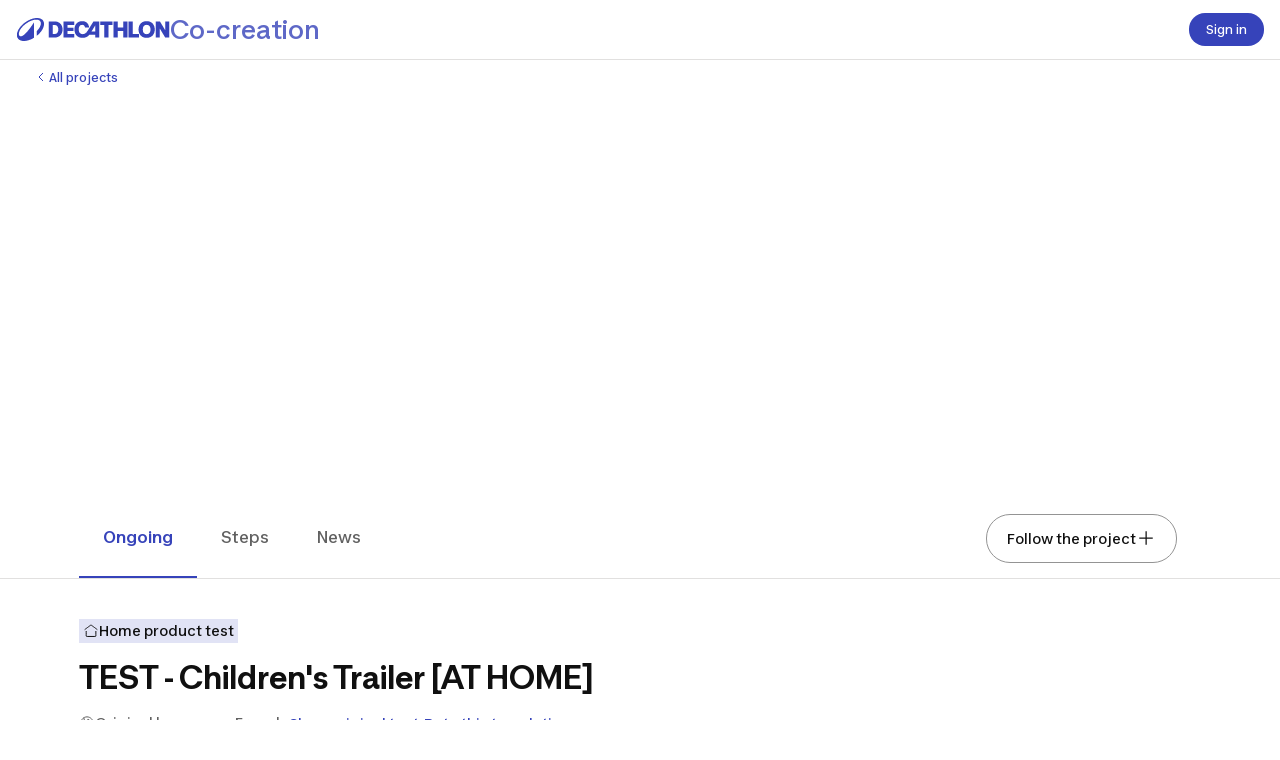

--- FILE ---
content_type: text/html; charset=utf-8
request_url: https://cocreation.decathlon.fr/en/projects/1906
body_size: 79652
content:
<!DOCTYPE html><html lang="en" dir="ltr"><head><meta charSet="utf-8"/><meta name="viewport" content="width=device-width, initial-scale=1"/><link rel="preload" as="image" imageSrcSet="/_next/image?url=https%3A%2F%2Fstorage.googleapis.com%2Fcocreation-media-prod-4h-hbfe%2Fproject%2F768x0%2Ffdfe5ad20a0fe3ff4a980cbdbc93886732658e27.webp&amp;w=384&amp;q=75 384w, /_next/image?url=https%3A%2F%2Fstorage.googleapis.com%2Fcocreation-media-prod-4h-hbfe%2Fproject%2F768x0%2Ffdfe5ad20a0fe3ff4a980cbdbc93886732658e27.webp&amp;w=640&amp;q=75 640w, /_next/image?url=https%3A%2F%2Fstorage.googleapis.com%2Fcocreation-media-prod-4h-hbfe%2Fproject%2F768x0%2Ffdfe5ad20a0fe3ff4a980cbdbc93886732658e27.webp&amp;w=750&amp;q=75 750w, /_next/image?url=https%3A%2F%2Fstorage.googleapis.com%2Fcocreation-media-prod-4h-hbfe%2Fproject%2F768x0%2Ffdfe5ad20a0fe3ff4a980cbdbc93886732658e27.webp&amp;w=828&amp;q=75 828w, /_next/image?url=https%3A%2F%2Fstorage.googleapis.com%2Fcocreation-media-prod-4h-hbfe%2Fproject%2F768x0%2Ffdfe5ad20a0fe3ff4a980cbdbc93886732658e27.webp&amp;w=1080&amp;q=75 1080w, /_next/image?url=https%3A%2F%2Fstorage.googleapis.com%2Fcocreation-media-prod-4h-hbfe%2Fproject%2F768x0%2Ffdfe5ad20a0fe3ff4a980cbdbc93886732658e27.webp&amp;w=1200&amp;q=75 1200w, /_next/image?url=https%3A%2F%2Fstorage.googleapis.com%2Fcocreation-media-prod-4h-hbfe%2Fproject%2F768x0%2Ffdfe5ad20a0fe3ff4a980cbdbc93886732658e27.webp&amp;w=1920&amp;q=75 1920w, /_next/image?url=https%3A%2F%2Fstorage.googleapis.com%2Fcocreation-media-prod-4h-hbfe%2Fproject%2F768x0%2Ffdfe5ad20a0fe3ff4a980cbdbc93886732658e27.webp&amp;w=2048&amp;q=75 2048w, /_next/image?url=https%3A%2F%2Fstorage.googleapis.com%2Fcocreation-media-prod-4h-hbfe%2Fproject%2F768x0%2Ffdfe5ad20a0fe3ff4a980cbdbc93886732658e27.webp&amp;w=3840&amp;q=75 3840w" imageSizes="(max-width: 768px) 100vw, 50vw" fetchPriority="high"/><link rel="stylesheet" href="/_next/static/css/7f1991ba5127a643.css" data-precedence="next"/><link rel="stylesheet" href="/_next/static/css/0de82d257431d82a.css" data-precedence="next"/><link rel="stylesheet" href="/_next/static/css/ee656a46c3c90d63.css" data-precedence="next"/><link rel="stylesheet" href="/_next/static/css/f804cffb7115d036.css" data-precedence="next"/><link rel="stylesheet" href="/_next/static/css/18307b14726f9c19.css" data-precedence="next"/><link rel="stylesheet" href="/_next/static/css/08caa0f79534564c.css" data-precedence="next"/><link rel="preload" as="script" fetchPriority="low" href="/_next/static/chunks/webpack-12755d05d214a4b9.js"/><script src="/_next/static/chunks/b5f3623f-f8075906f5c7391e.js" async=""></script><script src="/_next/static/chunks/2b1eed49-e9f158f3f0fcdc5b.js" async=""></script><script src="/_next/static/chunks/7233-c2b16b59f61f6f81.js" async=""></script><script src="/_next/static/chunks/main-app-bb946406d025af5f.js" async=""></script><script src="/_next/static/chunks/app/error-c916974b9fb0c67e.js" async=""></script><script src="/_next/static/chunks/2890-e17f6dc0060f8c95.js" async=""></script><script src="/_next/static/chunks/9674-a08dd1444c928076.js" async=""></script><script src="/_next/static/chunks/2738-6cac0ed586b12a0b.js" async=""></script><script src="/_next/static/chunks/app/not-found-e96f8b0f7206a621.js" async=""></script><script src="/_next/static/chunks/1351-516d241b1e707486.js" async=""></script><script src="/_next/static/chunks/3212-a14e3d6deb8ec80b.js" async=""></script><script src="/_next/static/chunks/177-3da7f355459e9324.js" async=""></script><script src="/_next/static/chunks/350-258a64626e0415fa.js" async=""></script><script src="/_next/static/chunks/8806-efe82024f0e43879.js" async=""></script><script src="/_next/static/chunks/9310-83f46249c0539f6a.js" async=""></script><script src="/_next/static/chunks/6983-cc6e70cbf453acb5.js" async=""></script><script src="/_next/static/chunks/9700-f7b96070f0a0f53c.js" async=""></script><script src="/_next/static/chunks/5231-0e840fecba601e9d.js" async=""></script><script src="/_next/static/chunks/7610-a416bc9928da7bea.js" async=""></script><script src="/_next/static/chunks/app/%5Blocale%5D/layout-1cdff00b5dc3ecb1.js" async=""></script><script src="/_next/static/chunks/5-b9db1f362f31983d.js" async=""></script><script src="/_next/static/chunks/9547-9ea8fd431996ab10.js" async=""></script><script src="/_next/static/chunks/8625-fc60fd8cd4f1cef7.js" async=""></script><script src="/_next/static/chunks/app/%5Blocale%5D/projects/page-d511483e03604625.js" async=""></script><script src="/_next/static/chunks/app/%5Blocale%5D/error-54bf9e00ed3e0178.js" async=""></script><script src="/_next/static/chunks/d74ca730-7dae48531bb885e8.js" async=""></script><script src="/_next/static/chunks/c6bc3682-4f2b731de2773b59.js" async=""></script><script src="/_next/static/chunks/7959-6dbff9f6dc2dc421.js" async=""></script><script src="/_next/static/chunks/5549-9e702dab20f655ba.js" async=""></script><script src="/_next/static/chunks/4927-ceafdb607bb9e36e.js" async=""></script><script src="/_next/static/chunks/6185-d181b360883a1aaf.js" async=""></script><script src="/_next/static/chunks/7831-2ec4cc5b6e2654d6.js" async=""></script><script src="/_next/static/chunks/1613-df65e5e771c9fce9.js" async=""></script><script src="/_next/static/chunks/9000-642ae0ceabe137a3.js" async=""></script><script src="/_next/static/chunks/app/%5Blocale%5D/(entity)/projects/%5Bid%5D/page-bb4452a5096efce1.js" async=""></script><link rel="preconnect" href="https://www.googletagmanager.com"/><link rel="preconnect" href="https://sdk.privacy-center.org"/><meta http-equiv="Cache-control" content="no-cache, no-store, must-revalidate"/><meta http-equiv="Pragma" content="no-cache"/><meta http-equiv="Expires" content="0"/><meta property="fb:app_id" content="566793097117580"/><link rel="preconnect" href="https://www.googletagmanager.com"/><link rel="preconnect" href="https://sdk.privacy-center.org"/><script src="/_next/static/chunks/polyfills-42372ed130431b0a.js" noModule=""></script></head><body class="vtmn-new-visual-identity vp--wonder-theme vp--light-mode vtmn-new-visual-identity--light"><div hidden=""><!--$?--><template id="B:0"></template><!--/$--></div><script>(self.__next_s=self.__next_s||[]).push([0,{"children":"window.didomiConfig={user:{bots:{consentRequired:false,types:['crawlers','performance'],extraUserAgents:['cypress']}}};window.gdprAppliesGlobally=false;(function(){function a(e){if(!window.frames[e]){if(document.body&&document.body.firstChild){var t=document.body;var n=document.createElement(\"iframe\");n.style.display=\"none\";n.name=e;n.title=e;t.insertBefore(n,t.firstChild)}else{setTimeout(function(){a(e)},5)}}}function e(n,r,o,c,s){function e(e,t,n,a){if(typeof n!==\"function\"){return}if(!window[r]){window[r]=[]}var i=false;if(s){i=s(e,t,n)}if(!i){window[r].push({command:e,parameter:t,callback:n,version:a})}}e.stub=true;function t(a){if(!window[n]||window[n].stub!==true){return}if(!a.data){return}var i=typeof a.data===\"string\";var e;try{e=i?JSON.parse(a.data):a.data}catch(t){return}if(e[o]){var r=e[o];window[n](r.command,r.parameter,function(e,t){var n={};n[c]={returnValue:e,success:t,callId:r.callId};a.source.postMessage(i?JSON.stringify(n):n,\"*\")},r.version)}}if(typeof window[n]!==\"function\"){window[n]=e;if(window.addEventListener){window.addEventListener(\"message\",t,false)}else{window.attachEvent(\"onmessage\",t)}}}e(\"__tcfapi\",\"__tcfapiBuffer\",\"__tcfapiCall\",\"__tcfapiReturn\");a(\"__tcfapiLocator\");(function(e){var t=document.createElement(\"script\");t.id=\"spcloader\";t.type=\"text/javascript\";t.async=true;t.src=\"https://sdk.privacy-center.org/\"+e+\"/loader.js?target=\"+document.location.hostname;t.charset=\"utf-8\";var n=document.getElementsByTagName(\"script\")[0];n.parentNode.insertBefore(t,n)})(\"929521d8-0c53-458b-9f07-852d7d00d609\")})();","id":"didomi"}])</script><div class="page-layout page-projects-1906 not-scrolled is-scrolling-up"><header id="header" class="header"><div class="container-fluid-centered"><div class="row"><div class="col-12"><div class="header__nav"><div class="header__nav-logo"><div class="header__logo"><a class="logo" title="Back to Decathlon Co-creation" href="/en"><div class="cocreation-logo"><svg xmlns="http://www.w3.org/2000/svg" width="188" height="28" viewBox="0 0 188 28" fill="none"><path d="M57.9108 23.8H71.1548V19.544H62.9508V15.974H70.2169V12.012H62.9508V8.442H71.1548V4.2H57.9108V23.8ZM87.5909 15.358C85.6728 18.41 83.8108 19.684 81.4168 19.684C78.3088 19.684 76.5028 17.5 76.5028 13.706C76.5028 10.108 78.1688 8.316 80.7309 8.316C82.4248 8.316 83.8248 9.072 84.2589 11.592H89.2989C88.7528 6.79 85.6869 3.808 80.7868 3.808C75.1028 3.808 71.3648 7.82599 71.3648 13.986C71.3648 20.188 75.1028 24.192 81.2488 24.192C85.2669 24.192 87.9968 22.512 89.8028 20.244H96.6768V23.8H101.689V4.2H94.5769L87.5909 15.358ZM96.6768 16.31H92.2388L96.6768 9.1V16.31ZM47.1588 4.2H39.7948V23.8H47.1588C52.9969 23.8 56.7628 19.95 56.7628 14C56.7628 8.05 52.9969 4.2 47.1588 4.2ZM47.0888 19.544H44.8348V8.442H47.0888C50.0008 8.442 51.6388 10.5 51.6388 14C51.6388 17.486 50.0008 19.544 47.0888 19.544ZM159.537 3.808C153.615 3.808 149.639 7.826 149.639 14C149.639 20.174 153.615 24.192 159.537 24.192C165.473 24.192 169.435 20.174 169.435 14C169.435 7.82601 165.473 3.808 159.537 3.808ZM159.537 19.684C156.625 19.684 154.791 17.738 154.791 14C154.791 10.262 156.625 8.316 159.537 8.316C162.463 8.316 164.283 10.262 164.283 14C164.283 17.738 162.463 19.684 159.537 19.684ZM102.949 8.442H107.891V23.8H112.931V8.442H117.873V4.2H102.949L102.949 8.442ZM182.301 4.2V14.994L175.805 4.2H170.583V23.8H175.455V12.558L182.217 23.8H187.173V4.2L182.301 4.2ZM142.499 4.2H137.459V23.8H150.101V19.558H142.499V4.2ZM130.963 11.676H124.173V4.2H119.133V23.8H124.173V15.904H130.963V23.8H136.003V4.2H130.963V11.676Z" fill="var(--vp-semantic-color-content-brand)"></path><path d="M25.5711 0C14.6267 0 1.01309 11.3236 1.01309 20.7085C1.01309 25.5554 4.73612 28 9.65333 28C13.264 28 17.6333 26.6794 21.848 24.1365V5.40893C20.7241 7.33366 15.4416 15.0888 11.1987 19.2193C9.03518 21.3266 7.32118 22.2398 5.84602 22.2398C4.18821 22.2398 3.40146 21.1159 3.40146 19.4441C3.40146 11.8575 16.1722 1.99498 24.6298 1.99498C28.114 1.99498 30.3618 3.54039 30.3618 6.54692C30.3618 9.30055 28.4933 12.7566 25.3041 15.9458V21.7481C30.8676 17.3507 34.1972 11.7451 34.1972 7.22127C34.1972 2.4586 30.4883 0 25.5711 0Z" fill="var(--vp-semantic-color-content-brand)"></path></svg><span>Co-creation</span></div></a></div></div><div class="header__nav-user"><button id="_R_15aqivb_" class="vp-button vp-button--small" data-part="button" type="button"><span class="vp-button__label" data-part="label">Sign in</span></button></div></div></div></div></div></header><main class="main-content" id="maincontent" role="main"><div class="project"><section class="project-detail"><div class="container-fluid-centered"><div class="row"><div class="col-12"><div class="header-banner"><div class="header-banner__layout"><a class="back-button vp-button vp-button--tertiary vp-button--small button-wrapper-link" href="/en/projects"><span class="vp-button__label" data-part="label"><div data-part="start-slot"><svg viewBox="0 0 24 24" fill="none" xmlns="http://www.w3.org/2000/svg" width="24" height="24" stroke-width="1.5" aria-hidden="true"><path d="M15 6L9 12L15 18" stroke="currentColor"></path></svg></div>All projects</span></a></div></div><div class="project-detail__wrapper project-detail__wrapper--is-shrunk"><div class="project-detail__content project-detail__content--is-shrunk project-detail__content--with-translation"><div class="project-detail__title"><h1 lang="en-x-mtfrom-fr" class="vp-title-m">Let&#x27;s design our children&#x27;s bikes together!</h1></div><div class="interaction-share"><button id="_R_59av5ubsnpaqivb_" class="vp-icon-button vp-icon-button--secondary" data-part="button" type="button" aria-label="Share"><span class="vp-icon-button__label" data-part="label"><svg viewBox="0 0 24 24" fill="none" xmlns="http://www.w3.org/2000/svg" width="24" height="24" stroke-width="1.5" aria-hidden="true"><path d="M16 7.1L12 3.1M12 3.1L8.00005 7.1M12 3.1V15M19.2 12.2V20.2C19.2 20.8 18.8 21.2 18.2 21.2H5.80005C5.20005 21.2 4.80005 20.8 4.80005 20.2V12.2" stroke="currentColor"></path></svg></span></button></div><div class="project-detail__media"><div class="interaction-aside__picture"><img alt="" fetchPriority="high" loading="eager" decoding="async" data-nimg="fill" style="position:absolute;height:100%;width:100%;left:0;top:0;right:0;bottom:0;object-fit:cover;color:transparent" sizes="(max-width: 768px) 100vw, 50vw" srcSet="/_next/image?url=https%3A%2F%2Fstorage.googleapis.com%2Fcocreation-media-prod-4h-hbfe%2Fproject%2F768x0%2Ffdfe5ad20a0fe3ff4a980cbdbc93886732658e27.webp&amp;w=384&amp;q=75 384w, /_next/image?url=https%3A%2F%2Fstorage.googleapis.com%2Fcocreation-media-prod-4h-hbfe%2Fproject%2F768x0%2Ffdfe5ad20a0fe3ff4a980cbdbc93886732658e27.webp&amp;w=640&amp;q=75 640w, /_next/image?url=https%3A%2F%2Fstorage.googleapis.com%2Fcocreation-media-prod-4h-hbfe%2Fproject%2F768x0%2Ffdfe5ad20a0fe3ff4a980cbdbc93886732658e27.webp&amp;w=750&amp;q=75 750w, /_next/image?url=https%3A%2F%2Fstorage.googleapis.com%2Fcocreation-media-prod-4h-hbfe%2Fproject%2F768x0%2Ffdfe5ad20a0fe3ff4a980cbdbc93886732658e27.webp&amp;w=828&amp;q=75 828w, /_next/image?url=https%3A%2F%2Fstorage.googleapis.com%2Fcocreation-media-prod-4h-hbfe%2Fproject%2F768x0%2Ffdfe5ad20a0fe3ff4a980cbdbc93886732658e27.webp&amp;w=1080&amp;q=75 1080w, /_next/image?url=https%3A%2F%2Fstorage.googleapis.com%2Fcocreation-media-prod-4h-hbfe%2Fproject%2F768x0%2Ffdfe5ad20a0fe3ff4a980cbdbc93886732658e27.webp&amp;w=1200&amp;q=75 1200w, /_next/image?url=https%3A%2F%2Fstorage.googleapis.com%2Fcocreation-media-prod-4h-hbfe%2Fproject%2F768x0%2Ffdfe5ad20a0fe3ff4a980cbdbc93886732658e27.webp&amp;w=1920&amp;q=75 1920w, /_next/image?url=https%3A%2F%2Fstorage.googleapis.com%2Fcocreation-media-prod-4h-hbfe%2Fproject%2F768x0%2Ffdfe5ad20a0fe3ff4a980cbdbc93886732658e27.webp&amp;w=2048&amp;q=75 2048w, /_next/image?url=https%3A%2F%2Fstorage.googleapis.com%2Fcocreation-media-prod-4h-hbfe%2Fproject%2F768x0%2Ffdfe5ad20a0fe3ff4a980cbdbc93886732658e27.webp&amp;w=3840&amp;q=75 3840w" src="/_next/image?url=https%3A%2F%2Fstorage.googleapis.com%2Fcocreation-media-prod-4h-hbfe%2Fproject%2F768x0%2Ffdfe5ad20a0fe3ff4a980cbdbc93886732658e27.webp&amp;w=3840&amp;q=75"/></div></div><section class="translate"><svg viewBox="0 0 24 24" fill="none" xmlns="http://www.w3.org/2000/svg" width="16" height="16" stroke-width="1.5" aria-hidden="true"><path d="M21.1 10.9H17.9V14.1L16.3 15.7L15.3 21M10.9 21.4L9.90005 16.2L8.30005 14.6V13L9.90005 11.4H14.7V6.69999H13.1L11.5 8.29999H8.20005L7.20005 3.99999M12 2.79999C17.1 2.79999 21.2001 6.89999 21.2001 12C21.2001 17.1 17.1 21.2 12 21.2C6.90005 21.2 2.80005 17.1 2.80005 12C2.80005 6.89999 6.90005 2.79999 12 2.79999Z" stroke="currentColor"></path></svg><span class="vp-body-s translate__label">Original language : French</span><span class="translate__separator"></span><div class="translate-button"><button id="_R_m9av5ubsnpaqivb_" class="vp-button vp-button--tertiary translate__action" data-part="button" type="button"><span class="vp-button__label" data-part="label">Show original text</span></button></div><span class="translate__separator"></span><div class="translate__rating"><button id="_R_6q9av5ubsnpaqivb_" class="vp-button vp-button--tertiary translate__action" data-part="button" type="button"><span class="vp-button__label" data-part="label">Rate this translation</span></button></div></section><div class="vp-body-m project-detail__description"><div class="project-detail__body" lang="en-x-mtfrom-fr"><p>Within the BTWIN Kids Cycling team, we develop bikes and accessories to accompany children in their learning, daily practice, and sports cycling! To make the best design choices to meet the needs of our users, we are regularly looking for <strong>little adventurers who want to try and discover new bike products! </strong></p></div></div><div class="project-detail__author"><div class="author"><span class="author__avatar"><div class="user-identifier user-identifier--without-name"><div class="avatar" aria-hidden="true" style="--avatar-color:var(--vp-semantic-color-container-brand);width:40px;height:40px"><span class="avatar__background"></span><span class="avatar__default vp-title-s avatar__default--reversed">L</span></div></div></span><div class="author__content"><span class="vp-subtitle-m">Lucile</span></div></div><div class="project-detail__follow"><div class="loader loader--nesting"><div class="loader__nested-content"><button id="_R_r9av5ubsnpaqivb_" class="vp-button vp-button--secondary" data-part="button" type="button"><span class="vp-button__label" data-part="label">Follow the project<span data-part="end-slot"><svg viewBox="0 0 24 24" fill="none" xmlns="http://www.w3.org/2000/svg" width="16" height="16" stroke-width="1.5" aria-hidden="true"><path d="M12 4V20M20 12H4" stroke="currentColor"></path></svg></span></span></button></div></div></div></div></div></div></div></div></div></section><div id="tabs"></div><section class="project-tabs"><div class="centered-content project-tabs__content"><div class="project-tabs__tabs"><button type="button" class="project-tabs__tab project-tabs__tab--active">Ongoing </button><button type="button" class="project-tabs__tab">Steps</button><button type="button" class="project-tabs__tab">News</button></div><div class="project-tabs__follow"><div class="loader loader--nesting"><div class="loader__nested-content"><button id="_R_3aav5ubsnpaqivb_" class="vp-button vp-button--secondary" data-part="button" type="button"><span class="vp-button__label" data-part="label">Follow the project<span data-part="end-slot"><svg viewBox="0 0 24 24" fill="none" xmlns="http://www.w3.org/2000/svg" width="16" height="16" stroke-width="1.5" aria-hidden="true"><path d="M12 4V20M20 12H4" stroke="currentColor"></path></svg></span></span></button></div></div></div></div></section><div class="project-tabpanes__tabpane"><!--$?--><template id="B:1"></template><article class="interaction-detail" style="min-height:100vh"><div class="interaction centered-content"><div class="interaction-header"><div class="vtmn-skeleton vtmn-skeleton_line" style="width:144px;height:32px"></div><h2 class="vp-title-l"><div class="vtmn-skeleton vtmn-skeleton_line" style="width:100%;height:32px"></div></h2></div><section class="interaction-content"><div class="interaction-summary"><div class="interaction-summary__options interaction-summary__options--white-background"><div class="interaction-option"><span class="vtmn-skeleton vtmn-skeleton_avatar" style="width:40px;height:40px"></span><div class="vtmn-skeleton vtmn-skeleton_line" style="width:100%;height:24px"></div></div><div class="interaction-option"><span class="vtmn-skeleton vtmn-skeleton_avatar" style="width:40px;height:40px"></span><div class="vtmn-skeleton vtmn-skeleton_line" style="width:100%;height:24px"></div></div></div><div class="interaction-aside__author"><div class="author"><div class="author__avatar"><span class="vtmn-skeleton vtmn-skeleton_avatar" style="width:40px;height:40px"></span></div><div class="author__content"><span class="vtmn-skeleton vtmn-skeleton_line" style="width:187px;height:24px"></span></div></div></div></div><div class="interaction-aside"><div class="interaction-aside__shortcuts"><header><div class="vtmn-skeleton vtmn-skeleton_line" style="width:100%;height:24px"></div></header></div></div></section></div></article><!--/$--></div><!--$?--><template id="B:2"></template><!--/$--></div></main><footer id="footer" class="footer" role="contentinfo"><div class="container-fluid-centered"><div class="row"><div class="col-12"><div class="footer__wrapper"><div class="footer__top"><div class="footer__logo"><div class="cocreation-logo"><svg xmlns="http://www.w3.org/2000/svg" width="188" height="28" viewBox="0 0 188 28" fill="none"><path d="M58.5109 23.8H71.7549V19.544H63.5509V15.974H70.8169V12.012H63.5509V8.442H71.7549V4.2H58.5109V23.8ZM88.1909 15.358C86.2729 18.41 84.4109 19.684 82.0169 19.684C78.9089 19.684 77.1029 17.5 77.1029 13.706C77.1029 10.108 78.7689 8.316 81.3309 8.316C83.0249 8.316 84.4249 9.072 84.8589 11.592H89.8989C89.3529 6.79 86.2869 3.808 81.3869 3.808C75.7029 3.808 71.9649 7.82599 71.9649 13.986C71.9649 20.188 75.7029 24.192 81.8489 24.192C85.8669 24.192 88.5969 22.512 90.4029 20.244H97.2769V23.8H102.289V4.2H95.1769L88.1909 15.358ZM97.2769 16.31H92.8389L97.2769 9.1V16.31ZM47.7589 4.2H40.3949V23.8H47.7589C53.5969 23.8 57.3629 19.95 57.3629 14C57.3629 8.05 53.5969 4.2 47.7589 4.2ZM47.6889 19.544H45.4349V8.442H47.6889C50.6009 8.442 52.2389 10.5 52.2389 14C52.2389 17.486 50.6009 19.544 47.6889 19.544ZM160.137 3.808C154.215 3.808 150.239 7.826 150.239 14C150.239 20.174 154.215 24.192 160.137 24.192C166.073 24.192 170.035 20.174 170.035 14C170.035 7.82601 166.073 3.808 160.137 3.808ZM160.137 19.684C157.225 19.684 155.391 17.738 155.391 14C155.391 10.262 157.225 8.316 160.137 8.316C163.063 8.316 164.883 10.262 164.883 14C164.883 17.738 163.063 19.684 160.137 19.684ZM103.549 8.442H108.491V23.8H113.531V8.442H118.473V4.2H103.549L103.549 8.442ZM182.901 4.2V14.994L176.405 4.2H171.183V23.8H176.055V12.558L182.817 23.8H187.773V4.2L182.901 4.2ZM143.099 4.2H138.059V23.8H150.701V19.558H143.099V4.2ZM131.563 11.676H124.773V4.2H119.733V23.8H124.773V15.904H131.563V23.8H136.603V4.2H131.563V11.676Z" fill="#ffffff"></path><path d="M26.1711 0C15.2268 0 1.61313 11.3236 1.61313 20.7085C1.61313 25.5554 5.33616 28 10.2534 28C13.864 28 18.2333 26.6794 22.4481 24.1365V5.40893C21.3241 7.33366 16.0416 15.0888 11.7988 19.2193C9.63521 21.3266 7.92121 22.2398 6.44605 22.2398C4.78824 22.2398 4.0015 21.1159 4.0015 19.4441C4.0015 11.8575 16.7722 1.99498 25.2298 1.99498C28.714 1.99498 30.9619 3.54039 30.9619 6.54692C30.9619 9.30055 29.0933 12.7566 25.9042 15.9458V21.7481C31.4676 17.3507 34.7973 11.7451 34.7973 7.22127C34.7973 2.4586 31.0883 0 26.1711 0Z" fill="#ffffff"></path></svg><span>Co-creation</span></div></div></div><div class="footer__main"><section><p class="vp-body-s footer__title">About</p><nav aria-label="About" role="navigation"><ul><li><a class="vp-link vp-link--on-brand" href="/en/about"><span class="vp-link__label" data-part="label">Discover Decathlon Co-creation</span></a></li><li><a class="vp-link vp-link--on-brand" href="/en/projects"><span class="vp-link__label" data-part="label">Project List</span></a></li></ul></nav></section><section class="footer__switchers"><button type="button" class="popper__opener vp-link vp-link--small" data-part="link" aria-label="Language : English" aria-haspopup="listbox"><span class="vp-link__label" data-part="label"><span data-part="end-slot"><svg viewBox="0 0 28 20" fill="none" xmlns="http://www.w3.org/2000/svg" width="12" aria-hidden="true"><rect width="28" height="20" fill="#001C5B"></rect><path d="M25.9 20L0 3.25V0H2.1L28 16.5V20H25.9Z" fill="white"></path><path d="M2.1 20L28 3.25V0H25.9L0 16.5V20H2.1Z" fill="white"></path><path d="M6.63158 7.00006L0 2.56528V1.00006L9 7.00006H6.63158Z" fill="#CA0028"></path><path d="M21.3684 13L28 17.4348V19L19 13H21.3684Z" fill="#CA0028"></path><path d="M19.3404 7L28 1.03704V0H27.0638L17 7H19.3404Z" fill="#CA0028"></path><path d="M8.65958 13L0 18.963V20H0.936168L11 13H8.65958Z" fill="#CA0028"></path><rect x="11" width="6" height="20" fill="white"></rect><rect y="13" width="6" height="28" transform="rotate(-90 0 13)" fill="white"></rect><rect x="12" width="4" height="20" fill="#CA0028"></rect><rect y="12" width="4" height="28" transform="rotate(-90 0 12)" fill="#CA0028"></rect></svg></span> <!-- -->English<span data-part="end-slot"><svg viewBox="0 0 24 24" fill="none" xmlns="http://www.w3.org/2000/svg" width="24" height="24" stroke-width="1.5" aria-hidden="true"><path d="M6 9L12 15L18 9" stroke="currentColor"></path></svg></span></span></button><span class="footer__switchers__divider"></span></section></div><div class="footer__bottom"><section><nav aria-label="Legal disclaimer" role="navigation"><ul class="vp-caption"><li><a class="vp-link vp-link--small vp-link--tertiary vp-link--on-brand" href="/en/sitemap"><span class="vp-link__label" data-part="label">Site Map</span></a></li><li><a class="vp-link vp-link--small vp-link--tertiary vp-link--on-brand" href="/en/legal-informations"><span class="vp-link__label" data-part="label">Legal disclaimer</span></a></li><li><a class="vp-link vp-link--small vp-link--tertiary vp-link--on-brand" href="/en/general-terms-of-service"><span class="vp-link__label" data-part="label">Terms and Conditions of Use</span></a></li><li><a class="vp-link vp-link--small vp-link--tertiary vp-link--on-brand" href="/en/special-terms-of-service"><span class="vp-link__label" data-part="label">Special Terms of Use</span></a></li><li><a class="vp-link vp-link--small vp-link--tertiary vp-link--on-brand" href="/en/privacy"><span class="vp-link__label" data-part="label">Use of data</span></a></li><li><a class="vp-link vp-link--small vp-link--tertiary vp-link--on-brand" href="/en/accessibility"><span class="vp-link__label" data-part="label">Accessibility: partially conform</span></a></li></ul></nav></section></div></div></div></div></div></footer></div><script>requestAnimationFrame(function(){$RT=performance.now()});</script><script src="/_next/static/chunks/webpack-12755d05d214a4b9.js" id="_R_" async=""></script><div hidden id="S:1"><div class="project__interactions-list"><template id="P:3"></template></div></div><script>(self.__next_f=self.__next_f||[]).push([0])</script><script>self.__next_f.push([1,"1:\"$Sreact.fragment\"\n2:I[4936,[],\"\"]\n3:I[62935,[\"8039\",\"static/chunks/app/error-c916974b9fb0c67e.js\"],\"default\"]\n4:I[45566,[],\"\"]\n5:I[80837,[\"2890\",\"static/chunks/2890-e17f6dc0060f8c95.js\",\"9674\",\"static/chunks/9674-a08dd1444c928076.js\",\"2738\",\"static/chunks/2738-6cac0ed586b12a0b.js\",\"4345\",\"static/chunks/app/not-found-e96f8b0f7206a621.js\"],\"default\"]\n8:I[75173,[],\"OutletBoundary\"]\na:I[70928,[],\"AsyncMetadataOutlet\"]\nc:I[75173,[],\"ViewportBoundary\"]\ne:I[75173,[],\"MetadataBoundary\"]\nf:\"$Sreact.suspense\"\n11:I[94692,[],\"\"]\n12:I[80308,[\"2890\",\"static/chunks/2890-e17f6dc0060f8c95.js\",\"1351\",\"static/chunks/1351-516d241b1e707486.js\",\"3212\",\"static/chunks/3212-a14e3d6deb8ec80b.js\",\"177\",\"static/chunks/177-3da7f355459e9324.js\",\"350\",\"static/chunks/350-258a64626e0415fa.js\",\"8806\",\"static/chunks/8806-efe82024f0e43879.js\",\"9310\",\"static/chunks/9310-83f46249c0539f6a.js\",\"6983\",\"static/chunks/6983-cc6e70cbf453acb5.js\",\"9700\",\"static/chunks/9700-f7b96070f0a0f53c.js\",\"5231\",\"static/chunks/5231-0e840fecba601e9d.js\",\"7610\",\"static/chunks/7610-a416bc9928da7bea.js\",\"8450\",\"static/chunks/app/%5Blocale%5D/layout-1cdff00b5dc3ecb1.js\"],\"\"]\n14:I[96936,[\"2890\",\"static/chunks/2890-e17f6dc0060f8c95.js\",\"1351\",\"static/chunks/1351-516d241b1e707486.js\",\"3212\",\"static/chunks/3212-a14e3d6deb8ec80b.js\",\"177\",\"static/chunks/177-3da7f355459e9324.js\",\"350\",\"static/chunks/350-258a64626e0415fa.js\",\"8806\",\"static/chunks/8806-efe82024f0e43879.js\",\"9310\",\"static/chunks/9310-83f46249c0539f6a.js\",\"6983\",\"static/chunks/6983-cc6e70cbf453acb5.js\",\"9700\",\"static/chunks/9700-f7b96070f0a0f53c.js\",\"5231\",\"static/chunks/5231-0e840fecba601e9d.js\",\"7610\",\"static/chunks/7610-a416bc9928da7bea.js\",\"8450\",\"static/chunks/app/%5Blocale%5D/layout-1cdff00b5dc3ecb1.js\"],\"IntlProvider\"]\n22:I[87091,[\"2890\",\"static/chunks/2890-e17f6dc0060f8c95.js\",\"1351\",\"static/chunks/1351-516d241b1e707486.js\",\"3212\",\"static/chunks/3212-a14e3d6deb8ec80b.js\",\"177\",\"static/chunks/177-3da7f355459e9324.js\",\"350\",\"static/chunks/350-258a64626e0415fa.js\",\"8806\",\"static/chunks/8806-efe82024f0e43879.js"])</script><script>self.__next_f.push([1,"\",\"9310\",\"static/chunks/9310-83f46249c0539f6a.js\",\"6983\",\"static/chunks/6983-cc6e70cbf453acb5.js\",\"9700\",\"static/chunks/9700-f7b96070f0a0f53c.js\",\"5231\",\"static/chunks/5231-0e840fecba601e9d.js\",\"7610\",\"static/chunks/7610-a416bc9928da7bea.js\",\"8450\",\"static/chunks/app/%5Blocale%5D/layout-1cdff00b5dc3ecb1.js\"],\"ApiErrorProvider\"]\n23:I[6212,[\"2890\",\"static/chunks/2890-e17f6dc0060f8c95.js\",\"1351\",\"static/chunks/1351-516d241b1e707486.js\",\"3212\",\"static/chunks/3212-a14e3d6deb8ec80b.js\",\"177\",\"static/chunks/177-3da7f355459e9324.js\",\"350\",\"static/chunks/350-258a64626e0415fa.js\",\"8806\",\"static/chunks/8806-efe82024f0e43879.js\",\"9310\",\"static/chunks/9310-83f46249c0539f6a.js\",\"6983\",\"static/chunks/6983-cc6e70cbf453acb5.js\",\"9700\",\"static/chunks/9700-f7b96070f0a0f53c.js\",\"5231\",\"static/chunks/5231-0e840fecba601e9d.js\",\"7610\",\"static/chunks/7610-a416bc9928da7bea.js\",\"8450\",\"static/chunks/app/%5Blocale%5D/layout-1cdff00b5dc3ecb1.js\"],\"AuthenticatedProvider\"]\n24:I[28051,[\"2890\",\"static/chunks/2890-e17f6dc0060f8c95.js\",\"1351\",\"static/chunks/1351-516d241b1e707486.js\",\"3212\",\"static/chunks/3212-a14e3d6deb8ec80b.js\",\"177\",\"static/chunks/177-3da7f355459e9324.js\",\"350\",\"static/chunks/350-258a64626e0415fa.js\",\"8806\",\"static/chunks/8806-efe82024f0e43879.js\",\"9310\",\"static/chunks/9310-83f46249c0539f6a.js\",\"6983\",\"static/chunks/6983-cc6e70cbf453acb5.js\",\"9700\",\"static/chunks/9700-f7b96070f0a0f53c.js\",\"5231\",\"static/chunks/5231-0e840fecba601e9d.js\",\"7610\",\"static/chunks/7610-a416bc9928da7bea.js\",\"8450\",\"static/chunks/app/%5Blocale%5D/layout-1cdff00b5dc3ecb1.js\"],\"ScrollProvider\"]\n25:I[48027,[\"2890\",\"static/chunks/2890-e17f6dc0060f8c95.js\",\"1351\",\"static/chunks/1351-516d241b1e707486.js\",\"3212\",\"static/chunks/3212-a14e3d6deb8ec80b.js\",\"177\",\"static/chunks/177-3da7f355459e9324.js\",\"350\",\"static/chunks/350-258a64626e0415fa.js\",\"8806\",\"static/chunks/8806-efe82024f0e43879.js\",\"9310\",\"static/chunks/9310-83f46249c0539f6a.js\",\"6983\",\"static/chunks/6983-cc6e70cbf453acb5.js\",\"9700\",\"static/chunks/9700-f7b96070f0a0f53c.js\",\"5231\",\"static/chunks/5231-0"])</script><script>self.__next_f.push([1,"e840fecba601e9d.js\",\"7610\",\"static/chunks/7610-a416bc9928da7bea.js\",\"8450\",\"static/chunks/app/%5Blocale%5D/layout-1cdff00b5dc3ecb1.js\"],\"ProjectsProvider\"]\n26:I[89283,[\"2890\",\"static/chunks/2890-e17f6dc0060f8c95.js\",\"1351\",\"static/chunks/1351-516d241b1e707486.js\",\"3212\",\"static/chunks/3212-a14e3d6deb8ec80b.js\",\"177\",\"static/chunks/177-3da7f355459e9324.js\",\"5\",\"static/chunks/5-b9db1f362f31983d.js\",\"350\",\"static/chunks/350-258a64626e0415fa.js\",\"8806\",\"static/chunks/8806-efe82024f0e43879.js\",\"9547\",\"static/chunks/9547-9ea8fd431996ab10.js\",\"8625\",\"static/chunks/8625-fc60fd8cd4f1cef7.js\",\"7610\",\"static/chunks/7610-a416bc9928da7bea.js\",\"2738\",\"static/chunks/2738-6cac0ed586b12a0b.js\",\"4916\",\"static/chunks/app/%5Blocale%5D/projects/page-d511483e03604625.js\"],\"MainColumn\"]\n27:I[20883,[\"2890\",\"static/chunks/2890-e17f6dc0060f8c95.js\",\"1351\",\"static/chunks/1351-516d241b1e707486.js\",\"3212\",\"static/chunks/3212-a14e3d6deb8ec80b.js\",\"177\",\"static/chunks/177-3da7f355459e9324.js\",\"350\",\"static/chunks/350-258a64626e0415fa.js\",\"8806\",\"static/chunks/8806-efe82024f0e43879.js\",\"9310\",\"static/chunks/9310-83f46249c0539f6a.js\",\"6983\",\"static/chunks/6983-cc6e70cbf453acb5.js\",\"9700\",\"static/chunks/9700-f7b96070f0a0f53c.js\",\"5231\",\"static/chunks/5231-0e840fecba601e9d.js\",\"7610\",\"static/chunks/7610-a416bc9928da7bea.js\",\"8450\",\"static/chunks/app/%5Blocale%5D/layout-1cdff00b5dc3ecb1.js\"],\"HeaderLogo\"]\n28:I[63471,[\"2890\",\"static/chunks/2890-e17f6dc0060f8c95.js\",\"1351\",\"static/chunks/1351-516d241b1e707486.js\",\"3212\",\"static/chunks/3212-a14e3d6deb8ec80b.js\",\"177\",\"static/chunks/177-3da7f355459e9324.js\",\"350\",\"static/chunks/350-258a64626e0415fa.js\",\"8806\",\"static/chunks/8806-efe82024f0e43879.js\",\"9310\",\"static/chunks/9310-83f46249c0539f6a.js\",\"6983\",\"static/chunks/6983-cc6e70cbf453acb5.js\",\"9700\",\"static/chunks/9700-f7b96070f0a0f53c.js\",\"5231\",\"static/chunks/5231-0e840fecba601e9d.js\",\"7610\",\"static/chunks/7610-a416bc9928da7bea.js\",\"8450\",\"static/chunks/app/%5Blocale%5D/layout-1cdff00b5dc3ecb1.js\"],\"HeaderAction\"]\n29:I[25232,[\"3212\",\"static/chunks/3"])</script><script>self.__next_f.push([1,"212-a14e3d6deb8ec80b.js\",\"8530\",\"static/chunks/app/%5Blocale%5D/error-54bf9e00ed3e0178.js\"],\"default\"]\n"])</script><script>self.__next_f.push([1,"2a:I[21260,[\"6274\",\"static/chunks/d74ca730-7dae48531bb885e8.js\",\"7988\",\"static/chunks/c6bc3682-4f2b731de2773b59.js\",\"2890\",\"static/chunks/2890-e17f6dc0060f8c95.js\",\"1351\",\"static/chunks/1351-516d241b1e707486.js\",\"3212\",\"static/chunks/3212-a14e3d6deb8ec80b.js\",\"177\",\"static/chunks/177-3da7f355459e9324.js\",\"7959\",\"static/chunks/7959-6dbff9f6dc2dc421.js\",\"5\",\"static/chunks/5-b9db1f362f31983d.js\",\"350\",\"static/chunks/350-258a64626e0415fa.js\",\"8806\",\"static/chunks/8806-efe82024f0e43879.js\",\"5549\",\"static/chunks/5549-9e702dab20f655ba.js\",\"9310\",\"static/chunks/9310-83f46249c0539f6a.js\",\"8625\",\"static/chunks/8625-fc60fd8cd4f1cef7.js\",\"6983\",\"static/chunks/6983-cc6e70cbf453acb5.js\",\"4927\",\"static/chunks/4927-ceafdb607bb9e36e.js\",\"6185\",\"static/chunks/6185-d181b360883a1aaf.js\",\"7831\",\"static/chunks/7831-2ec4cc5b6e2654d6.js\",\"7610\",\"static/chunks/7610-a416bc9928da7bea.js\",\"2738\",\"static/chunks/2738-6cac0ed586b12a0b.js\",\"1613\",\"static/chunks/1613-df65e5e771c9fce9.js\",\"9000\",\"static/chunks/9000-642ae0ceabe137a3.js\",\"2371\",\"static/chunks/app/%5Blocale%5D/(entity)/projects/%5Bid%5D/page-bb4452a5096efce1.js\"],\"default\"]\n"])</script><script>self.__next_f.push([1,"2e:I[57833,[\"2890\",\"static/chunks/2890-e17f6dc0060f8c95.js\",\"1351\",\"static/chunks/1351-516d241b1e707486.js\",\"3212\",\"static/chunks/3212-a14e3d6deb8ec80b.js\",\"177\",\"static/chunks/177-3da7f355459e9324.js\",\"350\",\"static/chunks/350-258a64626e0415fa.js\",\"8806\",\"static/chunks/8806-efe82024f0e43879.js\",\"9310\",\"static/chunks/9310-83f46249c0539f6a.js\",\"6983\",\"static/chunks/6983-cc6e70cbf453acb5.js\",\"9700\",\"static/chunks/9700-f7b96070f0a0f53c.js\",\"5231\",\"static/chunks/5231-0e840fecba601e9d.js\",\"7610\",\"static/chunks/7610-a416bc9928da7bea.js\",\"8450\",\"static/chunks/app/%5Blocale%5D/layout-1cdff00b5dc3ecb1.js\"],\"FooterHelp\"]\n2f:I[35551,[\"2890\",\"static/chunks/2890-e17f6dc0060f8c95.js\",\"1351\",\"static/chunks/1351-516d241b1e707486.js\",\"3212\",\"static/chunks/3212-a14e3d6deb8ec80b.js\",\"177\",\"static/chunks/177-3da7f355459e9324.js\",\"350\",\"static/chunks/350-258a64626e0415fa.js\",\"8806\",\"static/chunks/8806-efe82024f0e43879.js\",\"9310\",\"static/chunks/9310-83f46249c0539f6a.js\",\"6983\",\"static/chunks/6983-cc6e70cbf453acb5.js\",\"9700\",\"static/chunks/9700-f7b96070f0a0f53c.js\",\"5231\",\"static/chunks/5231-0e840fecba601e9d.js\",\"7610\",\"static/chunks/7610-a416bc9928da7bea.js\",\"8450\",\"static/chunks/app/%5Blocale%5D/layout-1cdff00b5dc3ecb1.js\"],\"LanguageSwitcher\"]\n30:I[25555,[\"2890\",\"static/chunks/2890-e17f6dc0060f8c95.js\",\"1351\",\"static/chunks/1351-516d241b1e707486.js\",\"3212\",\"static/chunks/3212-a14e3d6deb8ec80b.js\",\"177\",\"static/chunks/177-3da7f355459e9324.js\",\"350\",\"static/chunks/350-258a64626e0415fa.js\",\"8806\",\"static/chunks/8806-efe82024f0e43879.js\",\"9310\",\"static/chunks/9310-83f46249c0539f6a.js\",\"6983\",\"static/chunks/6983-cc6e70cbf453acb5.js\",\"9700\",\"static/chunks/9700-f7b96070f0a0f53c.js\",\"5231\",\"static/chunks/5231-0e840fecba601e9d.js\",\"7610\",\"static/chunks/7610-a416bc9928da7bea.js\",\"8450\",\"static/chunks/app/%5Blocale%5D/layout-1cdff00b5dc3ecb1.js\"],\"ThemeSwitcher\"]\n3c:I[53069,[\"2890\",\"static/chunks/2890-e17f6dc0060f8c95.js\",\"1351\",\"static/chunks/1351-516d241b1e707486.js\",\"3212\",\"static/chunks/3212-a14e3d6deb8ec80b.js\",\"177\",\"static/chunks/177-3da7"])</script><script>self.__next_f.push([1,"f355459e9324.js\",\"350\",\"static/chunks/350-258a64626e0415fa.js\",\"8806\",\"static/chunks/8806-efe82024f0e43879.js\",\"9310\",\"static/chunks/9310-83f46249c0539f6a.js\",\"6983\",\"static/chunks/6983-cc6e70cbf453acb5.js\",\"9700\",\"static/chunks/9700-f7b96070f0a0f53c.js\",\"5231\",\"static/chunks/5231-0e840fecba601e9d.js\",\"7610\",\"static/chunks/7610-a416bc9928da7bea.js\",\"8450\",\"static/chunks/app/%5Blocale%5D/layout-1cdff00b5dc3ecb1.js\"],\"CookiesManagementBtn\"]\n3d:I[31914,[\"2890\",\"static/chunks/2890-e17f6dc0060f8c95.js\",\"1351\",\"static/chunks/1351-516d241b1e707486.js\",\"3212\",\"static/chunks/3212-a14e3d6deb8ec80b.js\",\"177\",\"static/chunks/177-3da7f355459e9324.js\",\"350\",\"static/chunks/350-258a64626e0415fa.js\",\"8806\",\"static/chunks/8806-efe82024f0e43879.js\",\"9310\",\"static/chunks/9310-83f46249c0539f6a.js\",\"6983\",\"static/chunks/6983-cc6e70cbf453acb5.js\",\"9700\",\"static/chunks/9700-f7b96070f0a0f53c.js\",\"5231\",\"static/chunks/5231-0e840fecba601e9d.js\",\"7610\",\"static/chunks/7610-a416bc9928da7bea.js\",\"8450\",\"static/chunks/app/%5Blocale%5D/layout-1cdff00b5dc3ecb1.js\"],\"ThirdPartyScript\"]\n"])</script><script>self.__next_f.push([1,"3e:I[86562,[\"6274\",\"static/chunks/d74ca730-7dae48531bb885e8.js\",\"7988\",\"static/chunks/c6bc3682-4f2b731de2773b59.js\",\"2890\",\"static/chunks/2890-e17f6dc0060f8c95.js\",\"1351\",\"static/chunks/1351-516d241b1e707486.js\",\"3212\",\"static/chunks/3212-a14e3d6deb8ec80b.js\",\"177\",\"static/chunks/177-3da7f355459e9324.js\",\"7959\",\"static/chunks/7959-6dbff9f6dc2dc421.js\",\"5\",\"static/chunks/5-b9db1f362f31983d.js\",\"350\",\"static/chunks/350-258a64626e0415fa.js\",\"8806\",\"static/chunks/8806-efe82024f0e43879.js\",\"5549\",\"static/chunks/5549-9e702dab20f655ba.js\",\"9310\",\"static/chunks/9310-83f46249c0539f6a.js\",\"8625\",\"static/chunks/8625-fc60fd8cd4f1cef7.js\",\"6983\",\"static/chunks/6983-cc6e70cbf453acb5.js\",\"4927\",\"static/chunks/4927-ceafdb607bb9e36e.js\",\"6185\",\"static/chunks/6185-d181b360883a1aaf.js\",\"7831\",\"static/chunks/7831-2ec4cc5b6e2654d6.js\",\"7610\",\"static/chunks/7610-a416bc9928da7bea.js\",\"2738\",\"static/chunks/2738-6cac0ed586b12a0b.js\",\"1613\",\"static/chunks/1613-df65e5e771c9fce9.js\",\"9000\",\"static/chunks/9000-642ae0ceabe137a3.js\",\"2371\",\"static/chunks/app/%5Blocale%5D/(entity)/projects/%5Bid%5D/page-bb4452a5096efce1.js\"],\"default\"]\n"])</script><script>self.__next_f.push([1,":HL[\"/_next/static/css/7f1991ba5127a643.css\",\"style\"]\n:HL[\"/_next/static/css/0de82d257431d82a.css\",\"style\"]\n:HL[\"/_next/static/css/ee656a46c3c90d63.css\",\"style\"]\n:HL[\"/_next/static/css/f804cffb7115d036.css\",\"style\"]\n:HL[\"/_next/static/css/18307b14726f9c19.css\",\"style\"]\n:HL[\"/_next/static/css/08caa0f79534564c.css\",\"style\"]\n"])</script><script>self.__next_f.push([1,"0:{\"P\":null,\"b\":\"B2rM8CxoLnVu8cP14-wWw\",\"p\":\"\",\"c\":[\"\",\"en\",\"projects\",\"1906\"],\"i\":false,\"f\":[[[\"\",{\"children\":[[\"locale\",\"en\",\"d\"],{\"children\":[\"(entity)\",{\"children\":[\"projects\",{\"children\":[[\"id\",\"1906\",\"d\"],{\"children\":[\"__PAGE__\",{}]}]}]}]}]},\"$undefined\",\"$undefined\",true],[\"\",[\"$\",\"$1\",\"c\",{\"children\":[[[\"$\",\"link\",\"0\",{\"rel\":\"stylesheet\",\"href\":\"/_next/static/css/7f1991ba5127a643.css\",\"precedence\":\"next\",\"crossOrigin\":\"$undefined\",\"nonce\":\"$undefined\"}],[\"$\",\"link\",\"1\",{\"rel\":\"stylesheet\",\"href\":\"/_next/static/css/0de82d257431d82a.css\",\"precedence\":\"next\",\"crossOrigin\":\"$undefined\",\"nonce\":\"$undefined\"}],[\"$\",\"link\",\"2\",{\"rel\":\"stylesheet\",\"href\":\"/_next/static/css/ee656a46c3c90d63.css\",\"precedence\":\"next\",\"crossOrigin\":\"$undefined\",\"nonce\":\"$undefined\"}],[\"$\",\"link\",\"3\",{\"rel\":\"stylesheet\",\"href\":\"/_next/static/css/f804cffb7115d036.css\",\"precedence\":\"next\",\"crossOrigin\":\"$undefined\",\"nonce\":\"$undefined\"}],[\"$\",\"link\",\"4\",{\"rel\":\"stylesheet\",\"href\":\"/_next/static/css/18307b14726f9c19.css\",\"precedence\":\"next\",\"crossOrigin\":\"$undefined\",\"nonce\":\"$undefined\"}],[\"$\",\"link\",\"5\",{\"rel\":\"stylesheet\",\"href\":\"/_next/static/css/08caa0f79534564c.css\",\"precedence\":\"next\",\"crossOrigin\":\"$undefined\",\"nonce\":\"$undefined\"}]],[\"$\",\"$L2\",null,{\"parallelRouterKey\":\"children\",\"error\":\"$3\",\"errorStyles\":[],\"errorScripts\":[],\"template\":[\"$\",\"$L4\",null,{}],\"templateStyles\":\"$undefined\",\"templateScripts\":\"$undefined\",\"notFound\":[[\"$\",\"$L5\",null,{}],[]],\"forbidden\":\"$undefined\",\"unauthorized\":\"$undefined\"}]]}],{\"children\":[[\"locale\",\"en\",\"d\"],[\"$\",\"$1\",\"c\",{\"children\":[null,\"$L6\"]}],{\"children\":[\"(entity)\",[\"$\",\"$1\",\"c\",{\"children\":[null,[\"$\",\"div\",null,{\"className\":\"project\",\"children\":[\"$\",\"$L2\",null,{\"parallelRouterKey\":\"children\",\"error\":\"$undefined\",\"errorStyles\":\"$undefined\",\"errorScripts\":\"$undefined\",\"template\":[\"$\",\"$L4\",null,{}],\"templateStyles\":\"$undefined\",\"templateScripts\":\"$undefined\",\"notFound\":\"$undefined\",\"forbidden\":\"$undefined\",\"unauthorized\":\"$undefined\"}]}]]}],{\"children\":[\"projects\",[\"$\",\"$1\",\"c\",{\"children\":[null,[\"$\",\"$L2\",null,{\"parallelRouterKey\":\"children\",\"error\":\"$undefined\",\"errorStyles\":\"$undefined\",\"errorScripts\":\"$undefined\",\"template\":[\"$\",\"$L4\",null,{}],\"templateStyles\":\"$undefined\",\"templateScripts\":\"$undefined\",\"notFound\":\"$undefined\",\"forbidden\":\"$undefined\",\"unauthorized\":\"$undefined\"}]]}],{\"children\":[[\"id\",\"1906\",\"d\"],[\"$\",\"$1\",\"c\",{\"children\":[null,[\"$\",\"$L2\",null,{\"parallelRouterKey\":\"children\",\"error\":\"$undefined\",\"errorStyles\":\"$undefined\",\"errorScripts\":\"$undefined\",\"template\":[\"$\",\"$L4\",null,{}],\"templateStyles\":\"$undefined\",\"templateScripts\":\"$undefined\",\"notFound\":\"$undefined\",\"forbidden\":\"$undefined\",\"unauthorized\":\"$undefined\"}]]}],{\"children\":[\"__PAGE__\",[\"$\",\"$1\",\"c\",{\"children\":[\"$L7\",null,[\"$\",\"$L8\",null,{\"children\":[\"$L9\",[\"$\",\"$La\",null,{\"promise\":\"$@b\"}]]}]]}],{},null,false]},null,false]},null,false]},null,false]},null,false]},null,false],[\"$\",\"$1\",\"h\",{\"children\":[null,[[\"$\",\"$Lc\",null,{\"children\":\"$Ld\"}],null],[\"$\",\"$Le\",null,{\"children\":[\"$\",\"div\",null,{\"hidden\":true,\"children\":[\"$\",\"$f\",null,{\"fallback\":null,\"children\":\"$L10\"}]}]}]]}],false]],\"m\":\"$undefined\",\"G\":[\"$11\",[]],\"s\":false,\"S\":false}\n"])</script><script>self.__next_f.push([1,"13:T616,"])</script><script>self.__next_f.push([1,"window.didomiConfig={user:{bots:{consentRequired:false,types:['crawlers','performance'],extraUserAgents:['cypress']}}};window.gdprAppliesGlobally=false;(function(){function a(e){if(!window.frames[e]){if(document.body\u0026\u0026document.body.firstChild){var t=document.body;var n=document.createElement(\"iframe\");n.style.display=\"none\";n.name=e;n.title=e;t.insertBefore(n,t.firstChild)}else{setTimeout(function(){a(e)},5)}}}function e(n,r,o,c,s){function e(e,t,n,a){if(typeof n!==\"function\"){return}if(!window[r]){window[r]=[]}var i=false;if(s){i=s(e,t,n)}if(!i){window[r].push({command:e,parameter:t,callback:n,version:a})}}e.stub=true;function t(a){if(!window[n]||window[n].stub!==true){return}if(!a.data){return}var i=typeof a.data===\"string\";var e;try{e=i?JSON.parse(a.data):a.data}catch(t){return}if(e[o]){var r=e[o];window[n](r.command,r.parameter,function(e,t){var n={};n[c]={returnValue:e,success:t,callId:r.callId};a.source.postMessage(i?JSON.stringify(n):n,\"*\")},r.version)}}if(typeof window[n]!==\"function\"){window[n]=e;if(window.addEventListener){window.addEventListener(\"message\",t,false)}else{window.attachEvent(\"onmessage\",t)}}}e(\"__tcfapi\",\"__tcfapiBuffer\",\"__tcfapiCall\",\"__tcfapiReturn\");a(\"__tcfapiLocator\");(function(e){var t=document.createElement(\"script\");t.id=\"spcloader\";t.type=\"text/javascript\";t.async=true;t.src=\"https://sdk.privacy-center.org/\"+e+\"/loader.js?target=\"+document.location.hostname;t.charset=\"utf-8\";var n=document.getElementsByTagName(\"script\")[0];n.parentNode.insertBefore(t,n)})(\"929521d8-0c53-458b-9f07-852d7d00d609\")})();"])</script><script>self.__next_f.push([1,"15:T58e,"])</script><script>self.__next_f.push([1,"Les \u003cimportant\u003e UTILISATEURS \u003c/important\u003e et\u003cimportant\u003e CONTRIBUTEURS \u003c/important\u003e s’obligent à ne pas divulguer à des tiers n’appartenant pas à la communauté des \u003cimportant\u003e UTILISATEURS \u003c/important\u003e et \u003cimportant\u003e CONTRIBUTEURS \u003c/important\u003e une quelconque information accessible par la \u003cimportant\u003e PLATEFORME\u003c/important\u003e, et à n’exploiter lesdites informations que dans le but exclusif d’enrichir une \u003cimportant\u003e CONTRIBUTION\u003c/important\u003e, à l’exclusion de toute utilisation hors du cadre de la \u003cimportant\u003e PLATEFORME\u003c/important\u003e. \u003cbr\u003e\u003c/br\u003e Seront en particulier considérées comme confidentielles, tant qu’elles ne sont pas intégralement et en l’état publiées par DECATHLON sous une forme accessible au public, les CONTRIBUTIONS, toutes informations de quelque nature qu’elles soient, ayant trait à DECATHLON, au \u003cimportant\u003e Groupe DECATHLON \u003c/important\u003e et à leurs partenaires, obtenues, directement ou indirectement par écrit ou par oral ainsi que les informations techniques communiquées au cours des relations sur le \u003cimportant\u003e PLATEFORME \u003c/important\u003e et/ou avec \u003cimportant\u003e DECATHLON \u003c/important\u003e et le \u003cimportant\u003e Groupe DECATHLON\u003c/important\u003e. \u003cbr\u003e\u003c/br\u003e En conséquence, les \u003cimportant\u003e UTILISATEURS \u003c/important\u003e ou CONTRIBUTEURS s’engagent expressément par l’utilisation de la PLATEFORME et l’acception des \u003cimportant\u003e CPU DECATHLON COCREATION \u003c/important\u003e :"])</script><script>self.__next_f.push([1,"16:T808,"])</script><script>self.__next_f.push([1,"Aucune modification des présentes\u003cimportant\u003e CPU DECATHLON COCREATION \u003c/important\u003e ne pourra être faite sans l’accord écrit et préalable de \u003cimportant\u003e DECATHLON\u003c/important\u003e. \u003cbr\u003e\u003c/br\u003e Le fait, pour l’une des \u003cimportant\u003e Parties\u003c/important\u003e, de ne pas se prévaloir d’un manquement par l’autre \u003cimportant\u003e Partie \u003c/important\u003e à l’une quelconque des obligations visées dans les présentes, ne saurait être interprété comme une renonciation temporaire ou définitive au bénéfice de la disposition en cause qui restera en vigueur. \u003cbr\u003e\u003c/br\u003e Si une ou plusieurs stipulations des présentes \u003cimportant\u003e CPU DECATHLON COCREATION \u003c/important\u003e est déclarée non valide, nulle ou non écrite en application de la réglementation en vigueur, d’une évolution ou à la suite d’une décision définitive d’une juridiction compétente, les autres stipulations garderont toute leur force et portée, les \u003cimportant\u003e Parties \u003c/important\u003e s’engageant dans les plus brefs délais à mettre en place une disposition de remplacement valide et d’une portée équivalente la plus proche possible de l’esprit des présentes. \u003cbr\u003e\u003c/br\u003e Les présentes ne peuvent en aucun cas être interprétées comme faisant d’une \u003cimportant\u003e Partie \u003c/important\u003e l’agent ou le représentant de l’autre \u003cimportant\u003e Partie\u003c/important\u003e, créant un quelconque lien de subordination juridique et hiérarchique entre les personnels d’une \u003cimportant\u003e Partie \u003c/important\u003e et l’autre \u003cimportant\u003e Partie\u003c/important\u003e, ni comme constituant un acte de société, l’affectio societatis entre les \u003cimportant\u003e Parties \u003c/important\u003e ainsi que toute responsabilité solidaire à l’égard des tiers ou entre les \u003cimportant\u003e Parties \u003c/important\u003e étant formellement exclus. Ainsi, chacune des \u003cimportant\u003e Parties \u003c/important\u003e s’engage à ne rien faire qui puisse induire en erreur un tiers à cet égard, ni prendre aucun engagement, ni offrir une quelconque garantie au nom de l’autre \u003cimportant\u003e Partie\u003c/important\u003e."])</script><script>self.__next_f.push([1,"17:T958,"])</script><script>self.__next_f.push([1,"\u003cimportant\u003eDECATHLON \u003c/important\u003e a développé une plateforme externe destinée à une utilisation réservée aux ressortissants des TERRITOIRES définis ci-après, et accessible par un site web https://www.cocreation.decathlon.fr ou https://www.(“label”-)cocreation.decathlon.fr pour permettre à ces ressortissants de contribuer et participer de manière collaborative au développement, au marketing, à la communication et à la commercialisation de produits et de services qui sont susceptibles d’être distribués par le \u003cimportant\u003e Groupe DECATHLON \u003c/important\u003e et les partenaires autorisés par \u003cimportant\u003e DECATHLON\u003c/important\u003e. \u003cbr\u003e\u003c/br\u003e Les présentes \u003cimportant\u003e CPU DECATHLON COCREATION \u003c/important\u003e s’appliquent entre le \u003cimportant\u003e Groupe DECATHLON \u003c/important\u003e et chaque \u003cimportant\u003e UTILISATEUR \u003c/important\u003e ayant accédé de quelque manière que ce soit aux ressources proposées par la \u003cimportant\u003e PLATEFORME\u003c/important\u003e, et en particulier pour chaque \u003cimportant\u003e UTILISATEUR \u003c/important\u003e ayant créé un compte qui peut alors devenir \u003cimportant\u003e CONTRIBUTEUR\u003c/important\u003e. \u003cbr\u003e\u003c/br\u003e La navigation, la participation, la consultation et la soumission de  \u003cimportant\u003e CONTRIBUTIONS \u003c/important\u003e sur la \u003cimportant\u003e PLATEFORME \u003c/important\u003e sont libres, non obligatoires, et soumises aux CGU \u003cimportant\u003e DECATHLON COCREATION \u003c/important\u003e et aux présentes CPU \u003cimportant\u003e DECATHLON COCREATION\u003c/important\u003e. \u003cbr\u003e\u003c/br\u003e L’\u003cimportant\u003eUTILISATEUR \u003c/important\u003e ne peut pas participer à la  \u003cimportant\u003e PLATEFORME \u003c/important\u003e sans avoir accepté les présentes  \u003cimportant\u003e CPU DECATHLON CREATION \u003c/important\u003e et les \u003cimportant\u003e CGU DECATHLON CREATION\u003c/important\u003e. Toute nouvelle  \u003cimportant\u003e CONTRIBUTION \u003c/important\u003e implique de fait une nouvelle acceptation des présentes \u003cimportant\u003e CPU DECATHLON COCREATION \u003c/important\u003e et des \u003cimportant\u003e CGU DECATHLON COCREATION \u003c/important\u003e en vigueur au jour de la nouvelle contribution. \u003cbr\u003e\u003c/br\u003e Les présentes \u003cimportant\u003e CPU DECATHLON COCREATION \u003c/important\u003e peuvent être mises à jour régulièrement et s’appliquent à compter de leur mise en ligne sur la \u003cimportant\u003e PLATEFORME\u003c/important\u003e, par conséquent l’\u003cimportant\u003eUTILISATEUR \u003c/important\u003e est invité à prendre connaissance régulièrement des éventuelles évolutions des \u003cimportant\u003e CPU DECATHLON COCREATION\u003c/important\u003e."])</script><script>self.__next_f.push([1,"18:T58b,"])</script><script>self.__next_f.push([1,"\u003cimportant\u003e DECATHLON \u003c/important\u003en’autorise pas les \u003cimportant\u003e UTILISATEURS \u003c/important\u003e ni les \u003cimportant\u003e CONTRIBUTEURS \u003c/important\u003e à citer son nom sur une liste de référence de ses partenaires, ni à une quelconque autre utilisation de nom, logo ou tout droit de propriété intellectuelle de \u003cimportant\u003e DECATHLON \u003c/important\u003e ou du \u003cimportant\u003e Groupe DECATHLON\u003c/important\u003e. \u003cbr\u003e\u003c/br\u003e Ponctuellement et sur demande écrite spécifique, l’ \u003cimportant\u003eUTILISATEUR \u003c/important\u003e ou le \u003cimportant\u003e CONTRIBUTEUR \u003c/important\u003e pourra demander à \u003cimportant\u003e DECATHLON \u003c/important\u003e d’autoriser une référence définie, tant sur sa forme que sur son contenu. Sans avoir à fournir de quelconque justification, \u003cimportant\u003e DECATHLON \u003c/important\u003e reste libre d’accepter ou non. En cas d’accord, \u003cimportant\u003e DECATHLON \u003c/important\u003e se réserve le droit de retirer, temporairement ou durablement, ladite autorisation par la suite. L’ \u003cimportant\u003eUTILISATEUR \u003c/important\u003e ou le \u003cimportant\u003e CONTRIBUTEUR \u003c/important\u003e s’engage à respecter les conditions d’une éventuelle autorisation ainsi que d’exécuter toutes les demandes de retrait dans les plus brefs délais possibles. Il est entendu entre les \u003cimportant\u003e Parties \u003c/important\u003e que le retrait ne pourra pas être mis en œuvre dans certains cas, par exemple pour une autorisation donnée sur un support papier déjà distribué."])</script><script>self.__next_f.push([1,"19:T633,"])</script><script>self.__next_f.push([1,"Tout \u003cimportant\u003e UTILISATEUR \u003c/important\u003e déclare avoir pris pleinement connaissance des dispositions régissant les droits de propriété intellectuelle et avoir proposé une \u003cimportant\u003e CONTRIBUTION \u003c/important\u003e en toute connaissance de cause en adhérant pleinement et sans réserve à ces dispositions et ce, de manière irrévocable dès la soumission d’une \u003cimportant\u003e CONTRIBUTION\u003c/important\u003e. \u003cimportant\u003e DECATHLON \u003c/important\u003e déclare n’accepter que des \u003cimportant\u003e CONTRIBUTIONS \u003c/important\u003e émanant de \u003cimportant\u003e CONTRIBUTEURS \u003c/important\u003e ayant accepté ces dispositions, cette acceptation constituant une clause essentielle des présentes \u003cimportant\u003e CPU DECATHLON COCREATION\u003c/important\u003e. \u003cbr\u003e\u003c/br\u003e En particulier, le principe essentiel de la \u003cimportant\u003e PLATEFORME \u003c/important\u003e est de créer un espace de créativité collective destiné à l’identification, au développement, à la mise en production et à la commercialisation et la distribution par \u003cimportant\u003e DECATHLON\u003c/important\u003e, qui fait son affaire des risques, ressources, coûts et investissements complémentaires nécessaires, de nouveaux produits et services issus d’un processus d’innovation ouverte, les \u003cimportant\u003e CONTRIBUTEURS \u003c/important\u003e s’engagent à assurer de manière irrévocable et inconditionnelle la paisible jouissance de ces produits et services dont la création a été initiée et dirigée par \u003cimportant\u003e DECATHLON\u003c/important\u003e, opérateur de la \u003cimportant\u003e PLATEFORME \u003c/important\u003e et seul responsable du processus complet mis en œuvre."])</script><script>self.__next_f.push([1,"1a:Te85,"])</script><script>self.__next_f.push([1,"La \u003cimportant\u003e PLATEFORME \u003c/important\u003e étant une plateforme collaborative ouverte à l’ensemble des \u003cimportant\u003e UTILISATEURS\u003c/important\u003e, les \u003cimportant\u003e CONTRIBUTIONS \u003c/important\u003e réalisées par les \u003cimportant\u003e CONTRIBUTEURS \u003c/important\u003e sur un même projet forment une œuvre collective dont \u003cimportant\u003e DECATHLON \u003c/important\u003e assure l’animation, supporte intégralement l’investissement et la prise de risque en ce qui concerne l’animation, les compléments de recherche et développement et/ou design éventuels, la mise en production et la commercialisation ainsi que l’investissement de la création de la \u003cimportant\u003e PLATEFORME\u003c/important\u003e, de sa maintenance, de son animation, et de la mise à disposition des \u003cimportant\u003e UTILISATEURS \u003c/important\u003e et \u003cimportant\u003e CONTRIBUTEURS \u003c/important\u003e des outils et ressources permettant d’animer le processus de création. \u003cbr\u003e\u003c/br\u003e Chaque \u003cimportant\u003e CONTRIBUTION \u003c/important\u003e fait partie d’une œuvre collective dont l’ensemble des droits de propriété intellectuelle, et en particulier les droits d’auteur et les éventuels droits portant sur une invention qui résulteraient du processus, appartiennent définitivement à \u003cimportant\u003e DECATHLON\u003c/important\u003e. \u003cbr\u003e\u003c/br\u003e Par la soumission de \u003cimportant\u003e CONTRIBUTION(S)\u003c/important\u003e, chaque \u003cimportant\u003e UTILISATEUR \u003c/important\u003e ou \u003cimportant\u003e CONTRIBUTEUR \u003c/important\u003e accepte et reconnaît que \u003cimportant\u003e DECATHLON \u003c/important\u003e soit investi de l’ensemble des droits de propriété intellectuelle et droits d’auteurs notamment les droits de reproduction, de représentation, d’adaptation, de publication, d’utilisation dérivée et, plus largement, d’exploitation, à titre gratuit ou onéreux, tels que précisés ci-après et les prérogatives y afférentes. \u003cbr\u003e\u003c/br\u003e \u003cimportant\u003e DECATHLON \u003c/important\u003e est entièrement libre d’exploiter à titre exclusif sur les supports actuels ou à venir, connus ou inconnus, notamment les supports en papier ou carton, journaux, ouvrages, brochures, catalogues, prospectus, présentoirs, photographies, magazines, posters, affiches, cartes postales, cartons, emballages de produits, publicités et PLV, jaquettes de couverture, les supports en tissu ou en plastique, en acier, en alliage ou en toute matière dans laquelle peuvent être réalisés ou sont réalisés les produits, les supports graphiques, magnétiques, informatiques, télématiques, digitaux, optiques, électroniques, analogiques, numériques, audiovisuels, notamment pellicules, films de tout format, diapositives, cassettes vidéo, vidéo disques, C-D vidéos, DVD, disques compacts, CD-i, cassettes audio, vidéo projections, disquettes, CD-Rom, DVD-Rom, disquettes informatiques et numériques, disque optique et numérique de type « blu-ray » et assimilé, supports liés aux nouvelles technologies de l’information et de la communication, œuvres multimédia, en ligne ou hors ligne, Internet et Intranet, bases de données, sites web, pages, blogs et assimilés, disques durs amovibles ou non, mémoires et assimilés, clefs USB, cartes de tout format et autres appareils fixes et mobiles, électroniques ou non, notamment de stockage, affichage, réception, transmission ou communication de données, notamment téléphone portable, assistant numérique personnel de type « PDA », appareil de type « smartphone », console de jeux, livre ou tablette électronique et tous appareils assimilés, les exécutables, logiciels, jeux vidéos et applications en particulier informatiques ou logicielles sur tout support notamment visé ci-dessus. (ci-après « \u003cimportant\u003eSupports\u003c/important\u003e »)"])</script><script>self.__next_f.push([1,"1b:T809,"])</script><script>self.__next_f.push([1,"Le droit de chargement, de téléchargement, d’affichage, d’exécution, de transmission ou de stockage de tout élément et leurs adaptations sur tous \u003cimportant\u003e Supports \u003c/important\u003e et leurs équivalents; \u003cbr\u003e\u003c/br\u003e Le droit d’observer, d’étudier le fonctionnement de tout élément afin de déterminer les idées et principes qui en sont à la base ou de n’importe lequel de ses éléments; \u003cbr\u003e\u003c/br\u003e Le droit d’apporter toute contribution et leurs adaptations; \u003cbr\u003e\u003c/br\u003e Le droit de transférer tout ou partie des prérogatives des présentes à tout partenaire ou tiers du \u003cimportant\u003e Groupe DECATHLON \u003c/important\u003e (ci-après «  \u003cimportant\u003eDroits d’Exploitation Complémentaires\u003c/important\u003e »). \u003cbr\u003e\u003c/br\u003e Les droits d’exploitation recouvrent \u003cimportant\u003e  les Droit de Reproduction , Droit de Représentation , Droit d’Adaptation, Droit d’Utilisation Dérivé et les Droits d’Exploitation Complémentaires \u003c/important\u003e pour le monde entier, à titre exclusif, la durée légale de protection des droits de propriété intellectuelle et leurs éventuelles prorogations, et toute destination, notamment commerciale, promotionnelle ou publicitaire, dont la vente, la location, le prêt, la communication au public, sur abonnement ou à la demande, à titre gratuit ou onéreux, auprès de tout public, directement ou indirectement, selon tous canaux de distribution (ci-après «  \u003cimportant\u003eDroits d’Exploitation\u003c/important\u003e »). \u003cbr\u003e\u003c/br\u003e Ces \u003cimportant\u003e Droits d’Exploitation \u003c/important\u003e comprennent également le savoir-faire, la méthodologie, les droits de propriété intellectuelle et les connaissances développés via la \u003cimportant\u003e PLATEFORME \u003c/important\u003e et sont la propriété exclusive de \u003cimportant\u003e DECATHLON\u003c/important\u003e. A ce titre, \u003cimportant\u003e DECATHLON\u003c/important\u003e, le \u003cimportant\u003e Groupe DECATHLON \u003c/important\u003e et les partenaires autorisés par \u003cimportant\u003e DECATHLON \u003c/important\u003e seront seuls libres de les exploiter, protéger et défendre à titre exclusif."])</script><script>self.__next_f.push([1,"1c:T501,"])</script><script>self.__next_f.push([1,"Toute demande de brevet ou de titre de propriété intellectuelle sera déposée par \u003cimportant\u003e DECATHLON \u003c/important\u003e et/ou toute société du \u003cimportant\u003e Groupe DECATHLON \u003c/important\u003e qu’elle se substituera, à son nom, à ses frais et restera sa propriété. \u003cbr\u003e\u003c/br\u003e Il appartient à \u003cimportant\u003e DECATHLON \u003c/important\u003e de décider seule si tout ou partie des éléments devront être couverts par un ou plusieurs titres de propriété intellectuelle, notamment brevet, dessins et modèles, marques, nom de domaine ou autre, auprès de l’INPI ou de tout autre organisme compétent. \u003cimportant\u003e DECATHLON \u003c/important\u003e est la seule habilitée à décider du dépôt et du maintien des demandes de titres de propriété intellectuelle et/ou de leurs extensions. \u003cbr\u003e\u003c/br\u003e Dès lors, L’\u003cimportant\u003eUTILISATEUR \u003c/important\u003e et/ou le \u003cimportant\u003e CONTRIBUTEUR \u003c/important\u003e s’engage(nt) à ne déposer aucun titre de propriété intellectuelle relatif à ces droits. \u003cbr\u003e\u003c/br\u003e L’\u003cimportant\u003e UTILISATEUR \u003c/important\u003e et/ou le \u003cimportant\u003e CONTRIBUTEUR \u003c/important\u003e s’engage(nt) à respecter et ne pas enfreindre les \u003cimportant\u003e Droits \u003c/important\u003e d’\u003cimportant\u003eExploitation \u003c/important\u003e dont \u003cimportant\u003e DECATHLON \u003c/important\u003e est investi."])</script><script>self.__next_f.push([1,"1d:T4b1,"])</script><script>self.__next_f.push([1,"Le droit de représentation comprend le droit de communiquer ou faire communiquer au public, de mettre à disposition du public de manière à ce que toute personne puisse y accéder de l’endroit et au moment qu’elle choisit individuellement, tous éléments, adaptations et traductions, intégralement ou partiellement, à titre gratuit ou onéreux, par tout procédé de représentation connu ou inconnu à ce jour, et notamment par lecture, récitation, présentation publique, exposition, affichage, diffusion et télédiffusion, selon tout procédé et notamment par fil ou sans fil, par voie hertzienne, par câble, numérique terrestre, par satellite, par tous réseaux, que ce soit numérique, télématique, informatique ou autre, selon tout protocole de communication, et autres procédés de télétransmission, quelles qu’en soient la forme, la nature et la destination notamment au moyen des \u003cimportant\u003e Supports \u003c/important\u003e et leurs équivalents, sans que cette liste ne soit limitative, et ce pour tout type d’utilisation, y compris publicitaire, promotionnelle ou commerciale (ci-après «  \u003cimportant\u003eDroit de Représentation\u003c/important\u003e »)."])</script><script>self.__next_f.push([1,"1e:T586,"])</script><script>self.__next_f.push([1,"Par leur seule inscription sur la PLATEFORME, les UTILISATEURS et/ou CONTRIBUTEURS acceptent à titre gracieux de laisser DECATHLON ou toute personne qu’elle aurait mandatée à cet effet de capter leur image et/ou leur voix et autorisent expressément DECATHLON, les différentes sociétés du \u003cimportant\u003e Groupe DECATHLON \u003c/important\u003e ainsi que les partenaires autorisés par \u003cimportant\u003e DECATHLON\u003c/important\u003e, pour les objectifs poursuivis par la \u003cimportant\u003e PLATEFORME\u003c/important\u003e, à exploiter les noms, images et/ou sons fixés à cette occasion pour des opérations de relations presse ou relations publiques, pour communiquer autour de la \u003cimportant\u003e PLATEFORME \u003c/important\u003e ou rendre compte de ses différentes étapes, et ce pour toute la durée d’inscription sur la \u003cimportant\u003e PLATEFORME \u003c/important\u003e et des produits et services qui en sont issus, et les deux années suivantes, sur tous Supports, et pour le monde entier. Il est précisé que les éléments de la personnalité des \u003cimportant\u003e CONTRIBUTEURS \u003c/important\u003e n’ont pas vocation à être utilisés sur les produits et/ou leurs emballages. \u003cbr\u003e\u003c/br\u003eA titre gracieux, \u003cimportant\u003e DECATHLON \u003c/important\u003e pourra utiliser les attributs de la personnalité des \u003cimportant\u003e CONTRIBUTEURS \u003c/important\u003e à des fins de communication institutionnelle de type rétrospective de projet, et ce sans limitation de durée."])</script><script>self.__next_f.push([1,"1f:T5d1,"])</script><script>self.__next_f.push([1,"DECATHLON se réserve le droit de suspendre temporairement et/ou définitivement toute publication semblant litigieuse et/ou non conforme aux \u003cimportant\u003e CPU DECATHLON COCREATION\u003c/important\u003e, \u003cimportant\u003e CGU DECATHLON COCREATION \u003c/important\u003e et/ou à une réglementation en vigueur. \u003cbr\u003e\u003c/br\u003e Le \u003cimportant\u003e CONTRIBUTEUR \u003c/important\u003e s’engage à apporter toute précision nécessaire à cet effet en cas de besoin. \u003cimportant\u003e DECATHLON \u003c/important\u003e permet à tout \u003cimportant\u003e UTILISATEUR \u003c/important\u003e et \u003cimportant\u003e CONTRIBUTEUR \u003c/important\u003e de signaler un contenu ou un comportement illicite par le biais d’un formulaire accessible en ligne (via les liens intitulés « Signaler un abus » disponibles sur cette \u003cimportant\u003e PLATEFORME \u003c/important\u003e ou au besoin via l’adresse email contact \u003cimportant\u003e cocreation.decathlon@decathlon.com \u003c/important\u003e). Le contenu présumé illicite pourra alors être rendu automatiquement inaccessible dans l’attente d’une vérification et d’éventuels compléments nécessaires. Les équipes de la \u003cimportant\u003e PLATEFORME \u003c/important\u003e pourront suspendre temporairement, définitivement ou rendre à nouveau accessible la publication concernée du \u003cimportant\u003e CONTRIBUTEUR\u003c/important\u003e. \u003cbr\u003e\u003c/br\u003e Tout signalement doit comporter les informations permettant d’identifier clairement le notifiant, le contenu ou le comportement notifié et les motifs de la notification. Doivent être ainsi impérativement mentionnés :"])</script><script>self.__next_f.push([1,"6:[\"$\",\"html\",null,{\"lang\":\"en\",\"dir\":\"ltr\",\"children\":[[\"$\",\"head\",null,{\"children\":[[\"$\",\"link\",null,{\"rel\":\"preconnect\",\"href\":\"https://www.googletagmanager.com\"}],[\"$\",\"link\",null,{\"rel\":\"preconnect\",\"href\":\"https://sdk.privacy-center.org\"}],[\"$\",\"meta\",null,{\"httpEquiv\":\"Cache-control\",\"content\":\"no-cache, no-store, must-revalidate\"}],[\"$\",\"meta\",null,{\"httpEquiv\":\"Pragma\",\"content\":\"no-cache\"}],[\"$\",\"meta\",null,{\"httpEquiv\":\"Expires\",\"content\":\"0\"}],[\"$\",\"meta\",null,{\"property\":\"fb:app_id\",\"content\":\"566793097117580\"}],[\"$\",\"link\",null,{\"rel\":\"preconnect\",\"href\":\"https://www.googletagmanager.com\"}],[\"$\",\"link\",null,{\"rel\":\"preconnect\",\"href\":\"https://sdk.privacy-center.org\"}]]}],[\"$\",\"body\",null,{\"className\":\"vtmn-new-visual-identity vp--wonder-theme vp--light-mode vtmn-new-visual-identity--light\",\"children\":[[\"$\",\"$L12\",null,{\"id\":\"didomi\",\"strategy\":\"beforeInteractive\",\"children\":\"$13\"}],[\"$\",\"$L14\",null,{\"locale\":\"en\",\"messages\":{\"ABOUT\":{\"ACTIONS\":{\"SEE_PROJECTS\":\"View projects\",\"SIGN_UP\":\"Register\"},\"BANNER\":\"Interested in co-creating the future products of Decathlon ?\",\"CONTENT\":{\"BODY_1\":\"Our design teams are constantly looking for people passionate about their sports to test future products before they go to market. Apply to have a chance of being selected.\",\"BODY_2\":\"Your opinion is precious to us to design products in line with your needs, your ways of practicing, your constraints, and your tastes. Your responses to our questionnaires are carefully analyzed and allow the teams to make the best decisions.\",\"BODY_3\":\"Our teams conduct individual or group exchange sessions to better understand your deep expectations and practice habits.\\nCreative workshops are regularly organized to design new practice experiences or test concepts.\",\"CAPTION_1\":\"Tests mainly take place in France today, we are working to develop them internationally !\",\"TITLE_1\":\"Participate in prototype tests in preview\",\"TITLE_2\":\"Answer surveys about your favorite sports\",\"TITLE_3\":\"Contribute to interviews and creative workshops\"},\"DESCRIPTION\":\"It’s a space for exchange dedicated to you, passionate athletes, who wish to get involved with us in designing the future products and services of Decathlon.\",\"FOOTER\":{\"SECTION\":{\"BODY_1\":\"\\\"Co-creation is a way to innovate by combining our expertise with the boundless imagination of our practitioners.\\\"\",\"BODY_2\":\"\\\"Call after call, drawing after drawing, step by step, we finally co-created two dresses we are really proud of.\\\"\",\"BODY_3\":\"\\\"It’s an opportunity to discover the behind-the-scenes of Decathlon products and bring solutions to problems I face.\\\"\",\"SUBTITLE_1\":\"Damien and François, Product Engineer and Designer\",\"SUBTITLE_2\":\"Virginie, co-creator\",\"SUBTITLE_3\":\"Jacques, co-creator\",\"TITLE_1\":\"Elops 500 child bike\",\"TITLE_2\":\"Hiking dress\",\"TITLE_3\":\"Kiprun Pacer\"},\"TITLE\":\"Some co-created products\",\"VIDEO_LINK\":\"Watch the video\"},\"INTRODUCTION\":{\"DESCRIPTION\":\"At Decathlon, we observe you every day to design sports products that best meet your expectations. We are convinced that it’s with you that we can go further, enhance your sports experiences by co-creating even more innovative, accessible, sustainable, and suitable products for your needs and desires.\",\"TITLE\":\"Why co-create ?\"},\"STATISTICS\":{\"COCREATORS\":\"Co-creators\",\"PROJECTS\":\"Projects\",\"SPORTS\":\"Sports\"},\"STICKY_BANNER\":\"Co-create Decathlon’s future products\",\"TITLE\":\"The co-creation platform ?\"},\"ABUSE\":{\"FORM_COMMENT\":{\"ACTION\":\"Report abuse\",\"MAIL\":{\"ADD_COMMENT\":\"Add a comment:\",\"BOX_TITLE\":\"Report the comment\",\"INFO1\":\"Type of content :\",\"INFO4\":\"Message:\"},\"TYPE_SELECTION\":\"Please select a problem:\",\"TYPE\":{\"TYPE1\":\"Inappropriate remarks\",\"TYPE2\":\"Insults or defamation\",\"TYPE3\":\"Threats or inciting violence\",\"TYPE4\":\"Other\"}}},\"ACCESSIBILITY\":{\"APP_NAME\":\"Decathlon Co-creation\",\"BANNER\":{\"CONTENT_1\":\"The site\",\"CONTENT_2\":\"is\",\"CONTENT_3\":\"with the general accessibility improvement framework (RGAA), version 4.1.\",\"CONTENT_4\":\"This statement was made on 11/06/2024.\",\"TITLE_1\":\"Compliance Status\",\"TITLE_2\":\"Establishment of this accessibility statement\"},\"CONTACT\":{\"CONTENT_1\":\"If you are unable to access any content or service, you can contact the referent by sending a message to the following address:\",\"CONTENT_2\":\"Use this procedure in the following cases:\",\"CONTENT_3\":\"You have reported to the website manager an accessibility defect that prevents you from accessing content or one of the portal's services and you have not received a satisfying response.\",\"CONTENT_4\":\"Write a message to the Defender of Rights\",\"CONTENT_5\":\"Contact the Defender of Rights delegate in your region\",\"CONTENT_6\":\"Send a letter by post (free, do not put a stamp):\",\"CONTENT_7\":\"Défenseur des droits \",\"CONTENT_8\":\"Free response 71120\",\"CONTENT_9\":\"75342 Paris CEDEX 07\",\"TITLE_1\":\"Feedback and Contact\",\"TITLE_2\":\"Recourse\"},\"HEADER\":{\"CONTENT_1\":\"Decathlon undertakes to make its website accessible in accordance with article 47 of law n°2005-102 of February 11, 2005.\",\"CONTENT_10\":\"This accessibility statement applies to\",\"CONTENT_2\":\"To this end, it implements the following strategy and actions:\",\"CONTENT_3\":\"The project to bring tools up to standard, concerning digital accessibility, was initiated in June 2021. We have chosen a specialized partner (URBILOG) to support us in this process.\",\"CONTENT_4\":\"At the beginning of 2022, we launched the audit phase.\",\"CONTENT_5\":\"has been identified as a priority tool to be addressed.\",\"CONTENT_6\":\"Each audit is accompanied by a restitution and a report. A contact per tool is identified in order to monitor the improvement process launched.\",\"CONTENT_7\":\"An action plan with shared objectives is thus put in place in order to improve the use of our tools.\",\"CONTENT_8\":\"Decathlon has chosen to base all of these accessibility statements on the RGAA. The latter being a transposition of the European standard EN 301 549 V3.2.1, itself based on the international standard WCAG 2.1, Decathlon ensures that it follows this regulation for all its websites and applications in France and internationally.\",\"CONTENT_9\":\"At the same time, the 2023-2026 Multi-Year Accessibility Plan and the 2023-2024 Action Plan are being drafted and will be published shortly.\"},\"LEVEL\":\"partially compliant\",\"RESULT\":{\"CONTENT_1\":\"Our in-house compliance audit reveals that 77% of RGAA version 4.1 criteria are met.\",\"CONTENT_2\":\"The site's average compliance rate is 83%.\",\"CONTENT_3\":\"There are 57 applicable criteria out of 106, including :\",\"CONTENT_4\":\"46 compliant criteria\",\"CONTENT_5\":\"11 non-compliant criteria\",\"ENVIRONMENT\":{\"CONTENT_1\":\"The content rendering checks were carried out on the basis of the combination provided by the RGAA 4.1 reference database, with the following versions:\",\"CONTENT_2\":\"VoiceOver Mac OS and Mozilla\",\"TITLE\":\"Test environment\"},\"NON_ACCESSIBLE_CONTENT\":{\"CONTENT_1\":\"The contents listed below are not accessible for the following reasons:\",\"NON-CONFORMITY\":{\"COLORS\":{\"CONTENT_1\":\"On each web page, is the contrast between text color and background color sufficiently high (excluding special cases)?\",\"TITLE\":\"Colors\"},\"FORMS\":{\"CONTENT_1\":\"Does each form field have a label?\",\"CONTENT_2\":\"In each form, are each field label and its associated field attached to each other (except in special cases)?\",\"CONTENT_3\":\"In each form, are fields of the same nature grouped together, if necessary?\",\"CONTENT_4\":\"In each form, is the title of each button relevant (excluding special cases)?\",\"CONTENT_5\":\"In each form, is the input control used appropriately (excluding special cases)?\",\"TITLE\":\"Forms\"},\"FRAME\":{\"CONTENT_1\":\"For each executive with an executive title, is this executive title relevant?\",\"TITLE\":\"Frames\"},\"IMAGES\":{\"CONTENT_1\":\"Is every decorative image correctly ignored by assistive technologies?\",\"TITLE\":\"Images\"},\"NAVIGATION\":{\"CONTENT_1\":\"Can content grouping zones present on several web pages (header, main navigation, main content, footer and search engine zones) be reached or avoided?\",\"CONTENT_2\":\"Is the tab order consistent on every web page?\",\"TITLE\":\"Navigation\"},\"SCRIPTS\":{\"CONTENT_1\":\"Is every script compatible with assistive technologies, if necessary?\",\"TITLE\":\"Scripts\"},\"STRUCTURE\":{\"CONTENT_1\":\"Is every list on every web page properly structured?\",\"TITLE\":\"Structuring information\"},\"TITLE\":\"Non-conformities\"},\"TITLE\":\"Content not accessible\"},\"SAMPLE\":{\"CONTENT_1\":\"Home\",\"CONTENT_2\":\"Project page\",\"CONTENT_3\":\"Survey results\",\"CONTENT_4\":\"Survey answer\",\"CONTENT_5\":\"Profile\",\"TITLE\":\"Site pages verified for compliance\"},\"TECHNOLOGIES\":{\"CONTENT_1\":\"HTML5\",\"CONTENT_2\":\"CSS\",\"CONTENT_3\":\"JavaScript\",\"TITLE\":\"Technologies used for the audit\"},\"TITLE\":\"Test results\",\"TOOLS\":{\"CONTENT_1\":\"Colour Contrast Analyser\",\"CONTENT_2\":\"Assistant RGAA V4.1\",\"CONTENT_3\":\"Web Developer toolbar\",\"CONTENT_4\":\"Browser inspector\",\"TITLE\":\"Accessibility assessment tools\"}},\"TITLE\":\"Accessibility Statement\"},\"ANNOUNCEMENT\":{\"COMMENT\":\"{count, plural, =1 {# contributor} other {# contributors}} commented\",\"LIKE_CONTENT\":\"Like\",\"PARENT_LINK\":\"View the topic\",\"PICTURE_ZOOM\":\"Expand the image\",\"SEE_LESS\":\"See less\",\"SEE_MORE\":\"See more\"},\"AUTHENTIFICATION\":{\"BODY\":\"Please log in to continue browsing\",\"HEADER\":\"Authentication\"},\"CGU_DIALOG\":{\"ACCEPT\":\"Accept\",\"CONTENT\":\"I have read and accept\",\"CONTENT_2\":\"Terms and Conditions of Use\",\"CONTENT_3\":\"and the\",\"CONTENT_4\":\"Special Terms of Use\",\"TITLE\":\"Terms and conditions of use\"},\"COMMENT_BANNER\":{\"BODY\":{\"WITH_CONTRIBUTIONS\":\"Log in to interact and comment\",\"WITHOUT_CONTRIBUTIONS\":\"Be the first to comment !\"}},\"CONFIRMATION_DIALOG\":{\"CANCEL_SUBTITLE\":\"It’s a shame... your participation was expected. Each cancellation directly impacts the organization of the study.\",\"CANCEL_TITLE\":\"Would you like to cancel your participation?\",\"CONTENT\":\"CAUTION\",\"CONTENT_2\":\"Do you want to confirm your choices?\",\"PLACEHOLDER\":\"Your message to the organizer\"},\"CONTACT_DIALOG\":{\"CLOSE\":\"Close\",\"TITLE\":\"Thank you!\",\"TITLE_2\":\"Your request has been sent.\"},\"CONTACT\":{\"FORM\":{\"BODY_CONTENT\":\"\u003cimportant\u003eThank you.\u003c/important\u003e Your request has been sent.\",\"BODY_PLACEHOLDER\":\"Your message\",\"HEADER_CONTENT\":\"For any question or suggestion relating to the co-creation site!\",\"HEADER_CONTENT_2\":\"For a question about a specific interaction you will find a contact link on the introductory page of each interaction or product test.\"},\"HEAD\":{\"DESCRIPTION\":\"Ask us a question about one of our co-creation topics\"}},\"CONTRIB_COUNTER\":{\"TITLE\":\"None\",\"TITLE_2\":\"{count, plural, =1 {participant} other {participants}}\",\"TITLE_3\":\", including yourself\"},\"DISCUSSION\":{\"ADMIN_SIGNATURE\":\"Sign in with my account\",\"ANSWER_ACTION\":\"Reply\",\"CHARACTERS_MAX\":\"Maximum 2000 characters\",\"COMMENT\":\"{count, plural, =1 {# comment} other {# comments}}\",\"FIRST_COMMENT\":\"Be the first to comment\",\"LIKE\":\"{count, plural, =1 {# like} other {# likes}}\",\"LIKE_ACTION\":\"Like\",\"MODERATED_CONTENT\":\"This content has been moderated by the moderator.\",\"POST_IDEA\":\"Be the first to share your ideas with us !\",\"SEE_LESS_COMMENT\":\"Show less comments\",\"SEE_MORE_COMMENT\":\"See more comments\",\"SEE_N_COMMENT\":\"{count, plural, =1 {See the comment} other {See # comments}}\",\"SHARE_VIEW\":{\"ERROR\":\"You cannot write more than 2000 characters\",\"PLACEHOLDER\":\"Share your opinion with us.\"}},\"ERROR_DIALOG\":{\"DESCRIPTION\":\"Description:\",\"DISPLAY\":\"Details\",\"NO_DISPLAY\":\"Hide\",\"ROUTE\":\"Route:\",\"STATUS\":\"Error code:\",\"USE_ANOTHER_ACCOUNT\":\"Use another account\"},\"ERROR_MESSAGE\":{\"AUTHORIZATION\":\"Please log in to access this content.\",\"BLOCKED\":\"Your account must be verified to continue\",\"DUPLICATE_CONTRIBUTION\":\"You already have a contribution in progress, you will be redirected to this contribution\",\"FORBIDDEN\":\"Sorry, access to content is reserved.\",\"GENERIC\":\"This feature is not available at the moment. Please try again later.\",\"LOGIN\":\"We are unable to log you in. Please try again later.\",\"LOGOUT\":\"Sorry, we are unable to log you out at the moment. Please try again later.\",\"MISSING_MANDATORY_QUESTIONS\":\"Answers to mandatory questions have not been recorded, please check the questionnaire\",\"NETWORK\":\"A network problem has occurred\",\"NETWORK_504\":\"A network problem occurred while loading. Please try again.\",\"TIMEOUT\":\"Your internet speed is insufficient to perform this action\",\"TIMESLOT_FULL\":\"Sorry, one of the slots chosen is already full. Please choose another one.\",\"USER_MAIL_INFO\":\"You are connected with the address\"},\"error\":{\"404\":{\"description\":\"We can’t find the page you are looking for.\"},\"global\":{\"description\":\"Oops, something went wrong\"}},\"ETag\":\"W/\\\"e05b710e40dc04e08a1028fdc03e35d3\\\"\",\"FILE_UPLOADER\":{\"CHOOSE_FILE\":\"Choose a file\",\"ERROR\":\"The file must be a JPG, PNG, GIF, WEBP, PDF, GPX type file.\",\"ERROR_2\":\"The file must not exceed {sizeLimit}Mb.\",\"FILE_LABEL\":\"Your file\",\"TITLE\":\"Accepted formats JPG|PNG|GIF|WEBP|PDF|GPX\"},\"FORM\":{\"CHILDREN_CHOICE\":\"Select a child\",\"CHILDREN_DESCRIPTION\":\"This study is intended for children\",\"CHILDREN_HEADER\":\"Which child do you want to participate?\",\"CHILDREN_HEADER_2\":\"We are sorry...\",\"CHOOSE_CRITERIA\":\"Choose a criterion\",\"CRITERIA_ERROR\":\"Numerical value only\",\"EMAIL\":{\"HELPER\":\"Ex: johndoe@gmail.com\",\"LABEL\":\"Your email\",\"TITLE\":\"Would you like to receive the survey results by email?\"},\"MANDATORY_QUESTION\":\"You’re required to answer this question.\",\"MANDATORY_TIMESLOT\":\"Please fill in a slot\",\"MISMATCHED_CRITERIA_BODY\":\"\u003c0\u003eAt DECATHLON, we want to develop products that are suitable for your sports activity. \u003c/0\u003e\u003c1\u003e The reason we declined your application can vary depending on the case. For example, the product does not actually correspond to your discipline or is not available in your size.\u003c/1\u003e\",\"MISMATCHED_CRITERIA_BODY_3\":\"If the information has changed, don’t hesitate\",\"MISMATCHED_CRITERIA_BODY_4\":\"Change\",\"MISMATCHED_CRITERIA_BODY_5\":\"Otherwise, let’s do it another time!\",\"MISMATCHED_CRITERIA_BODY_6\":\"Don’t hesitate to discover the other opportunities to co-create with us by going to the home page!\",\"MISSING_CRITERIA_HEADER\":\"Complete your profile\",\"MISSING_CRITERIA_HEADER_2\":\"Answering these questions will allow us to identify if you meet the key participation criteria at this stage.\",\"MISSING_CRITERIA_HEADER_CHILD\":\"Complete your child’s profile.\",\"MISSING_CRITERIA_HEADER_NOTE\":\"This will allow us to identify if you meet the study criterias.\",\"NEXT_BUTTON\":\"Next\",\"NOT_TIMESLOT_SUITABLE\":\"None of the slots are suitable for me.\",\"OTHER_ANSWER\":\"Other answer:\",\"PLACEHOLDER_INTEGER\":\"Input a whole number.\",\"PLACEHOLDER_TEXT\":\"Your answer\",\"PREVIOUS_BUTTON\":\"Previous\",\"PROFIL\":\"Your profile\",\"RANKING_INFO\":\"Change the order or click on an item to confirm the order\",\"RANKING_MANDATORY\":\"This question is compulsory. Change the order or click on an item to confirm the order.\",\"RANKING_PICTURE_INFO\":\"{count, plural, =1 {Select # element} other {Select # items in order}}\",\"SECTION\":{\"CTA\":\"Let’s go !\",\"TITLE\":\"Section\"},\"SEE_RESULTS\":\"See the results\",\"SELECT_OPTION\":\"Choose an answer\",\"TIMESLOT_DATE\":\"From {beginDateDay} at {beginDateHour} to {endDate} at {endDateHour}\",\"TIMESLOT_DATE_2\":\"The  {beginDateDay} from {beginDateHour} to {endDateHour}\",\"TIMESLOT_HEADER\":\"Please choose a slot when you are available\",\"TIMESLOT_HEADER_2\":\"Please choose one or more of the available slots\",\"TIMESLOT_LABEL\":\"Your availabilities\",\"UPDATE_BUTTON\":\"Update\",\"USER_DATA_ADDRESS\":\"Your address\",\"USER_DATA_CITY\":\"City\",\"USER_DATA_ZIPCODE\":\"Postcode\",\"VALIDATE\":\"Validate my responses\",\"VALIDATE_CRITERIA_HEADER\":\"Validate your profile\",\"VALIDATE_CRITERIA_HEADER_CHILD\":\"Validate your child’s profile\"},\"GLOBAL\":{\"ACTIONS\":{\"BACK\":\"Back\",\"SAVE\":\"Save\"},\"ALL_PRODUCT_TESTS\":\"All product tests\",\"ALL_PROJECTS\":\"All projects\",\"AT_HOME\":\"At home\",\"BACK_TO_HOME\":\"Back to home page\",\"CANCEL\":\"Cancel\",\"CONFIRM\":\"Confirm\",\"CONTACT_US\":\"Contact us\",\"DATE_WITH_DAY_1\":\"From {beginDateDay} {beginDate} to {beginDateDay} {endDate}\",\"DATE_WITH_DAY_2\":\"From {beginDateDay} {beginDateDayMonth} to {beginDateDay} {endDate}\",\"DATE_WITH_DAY_3\":\"From {beginDateDay} {beginDateDayOnly} to {beginDateDay} {endDate}\",\"DATE_WITH_DAY_4\":\"The {beginDateDay} {beginDate}\",\"DATE_WITHOUT_DAY_1\":\"From {beginDateDay} to {endDate}\",\"DATE_WITHOUT_DAY_2\":\"From {beginDateDayMonth} to {endDate}\",\"DATE_WITHOUT_DAY_3\":\"From {beginDateDayOnly} to {endDate}\",\"DATE_WITHOUT_DAY_4\":\"On {beginDateDay}\",\"DATE_WITHOUT_HOUR\":\"From {beginDateDay} to {endDate}\",\"ENTER\":\"Access\",\"FINISHED\":\"Completed\",\"FINISHED_2\":\"Completed\",\"FOR_CHILDREN\":\"Intended for children\",\"FORM_SUBJECT\":\"Message subject\",\"GO_BACK\":\"Back to\",\"GO_ON\":\"Continue\",\"HOME\":\"Home\",\"LOADING\":\"Loading\",\"LOGIN\":\"Log in\",\"LOGIN_2\":\"Sign in\",\"LOGIN_3\":\"Log back in\",\"LOGIN_OR_CREATE_ACCOUNT\":\"Sign in or register\",\"LOGOUT\":\"Log me out\",\"LOGOUT_2\":\"Log out\",\"LOGOUT_CONFIRM\":\"Are you sure you want to disconnect from Co-creation?\",\"MY_PROFILE\":\"My Co-Creator Profile\",\"NO\":\"No\",\"NO_OPTION\":\"No results found\",\"ORIGINAL_LABEL\":\"Show original text\",\"PICTURE_ZOOM\":\"Expand the image\",\"PRODUCT_TESTS\":\"Product tests\",\"REMAINING\":\"\u003cimportant\u003e{count}h{minutesInCurrentHour}\u003c/important\u003e remaining\",\"REMAINING_DAY\":\"{count, plural, =1 {# day} other {# days}} left to participate\",\"REMAINING_MINUTE\":\"\u003cimportant\u003e{count}\u003c/important\u003e {count, plural, =1 {minute remaining} other {remaining minutes}}\",\"SEND\":\"Send\",\"SETTINGS\":\"Settings\",\"THEME\":{\"CHANGE\":\"Theme\",\"DARK\":\"Dark mode\",\"LIGHT\":\"Light mode\",\"SYSTEM\":\"System preferences\"},\"TRANSLATE_EN\":\"View in English\",\"TRANSLATE\":{\"ACTION\":\"Translate in {language}\",\"WITH_GOOGLE\":\"Translate with Google\",\"WITH_LLM\":\"Original language : {language}\"},\"TRANSLATION_RATING\":{\"ACTION\":\"Rate\",\"LABEL\":\"Rate this translation\"},\"UPDATE\":\"Update\",\"VERIFY\":\"Check\",\"VERIFY_ACCOUNT\":\"Check your account\",\"VIDEO_TITLE\":\"Illustration video of\",\"YES\":\"Yes\"},\"global\":{\"language\":{\"de_DE\":\"German\",\"en_GB\":\"English\",\"es_ES\":\"Spanish\",\"fr_FR\":\"French\",\"it_IT\":\"Italian\",\"nl_BE\":\"Dutch\",\"pt_PT\":\"Portuguese\"}},\"GTS\":{\"DESCRIPTION\":\"DECATHLON CO-CREATION platform terms and conditions of use.\",\"VERSION\":\"Version date {createAt}\"},\"GUEST_MODAL\":{\"DESCRIPTION_1\":\"👌 In 1 click with your Decathlon account\",\"DESCRIPTION_2\":\"👌 No need to re-enter all the information\",\"GUEST_MODE_CTA_LABEL\":\"Guest mode\",\"TITLE\":\"Identify yourself now to save time\"},\"HERO\":{\"CTA\":\"Discover co-creation\",\"TITLE\":\"Together, let’s create the future of sport!\"},\"HEROSLIDER\":{\"URL_DESCRIPTION\":\"Find out more\"},\"HOMEPAGE\":{\"COMPLETE_PROFILE\":{\"BANNER\":{\"BUTTON\":\"Complete my profile\"},\"BUTTON\":\"{count, plural, =1 {Reply to # question} other {Answer # questions}}\",\"CRITERIA\":\"This criterion is often requested for our projects\",\"DESCRIPTION\":\"Receive proposals that interest you more! Depending on the sports you practice, your location, your age...\",\"TITLE\":\"Improve your chances of participating\"},\"FOLLOWED_PROJECTS\":\"Followed projects\",\"FOLLOWED\":{\"ALL_MY_FOLLOWED_PROJECTS\":\"All my followed projects\",\"ALL_MY_PARTICIPATIONS\":\"All my participations\",\"ALL_PROJECTS\":\"Discover the projects\"},\"NO_FOLLOW\":{\"MAIN\":\"Follow the projects that interest you\",\"SECONDARY\":\"You will be informed of their news.\"},\"PROJECT_CREATION\":{\"CREATE\":\"Create your project\",\"DESCRIPTION\":\"Make the right decisions by putting user listening at the heart of your project.\",\"INFOS\":\"More info on co-creation\",\"QUESTION\":\"Do you also create yourself?\",\"SHARE\":\"Share your project and switch to co-creation mode!\"},\"RECOMMENDATIONS\":{\"MULTIPLE\":\"Other recommendations\",\"SINGLE\":\"Recommended Project\",\"SUB_TITLE\":\"Depending on your participations\"},\"SEE_MORE_PROJECTS\":\"See more projects\",\"TOP_PROJECTS\":{\"MULTIPLE\":\"Top projects\",\"SUB_TITLE\":\"Current most active projects\"}},\"INBOX\":{\"INTERACTION\":{\"CONTRIBUTION\":{\"STATUS\":{\"ACTION\":\"Confirm/Cancel my participation\"}},\"HANDLE_PARTICIPATION\":\"Manage my participation\",\"SUMMARY\":{\"ACTION\":\"See the project\",\"TITLE\":\"Details\"}},\"MESSAGE\":{\"SYSTEM\":{\"CANCELLED_PARTICIPATION\":{\"WITH_TIMESLOT\":\"You have \u003cimportant\u003ecancelled\u003c/important\u003e your participation for the following time slot\",\"WITHOUT_TIMESLOT\":\"You have \u003cimportant\u003ecancelled\u003c/important\u003e your participation\"}}},\"NO_MESSAGE\":{\"DESCRIPTION\":\"Find here all your messages with the design teams!\",\"TITLE\":\"No messages yet\"},\"TITLE\":\"Inbox\"},\"INTERACTION\":{\"CONTACT_AUTHOR\":\"Contact the person in charge\",\"CONTRIBUTION_STATUS\":{\"ACCEPTED\":\"Confirm your attendance\",\"CONFIRMED\":\"Candidate accepted\",\"PARTICIPATED\":\"You have participated\",\"REFUSED\":\"Application refused\",\"SUBMITTED\":\"Confirmation pending.\",\"UNCONFIRMED\":\"Attendance refused.\"},\"CONTRIBUTOR\":\"{count, plural, =1 {# Participant} other {# Participants}}\",\"CROSS_SELL\":{\"BUTTON\":\"See more projects\",\"TITLE\":\"These projects might interest you\"},\"DATE\":\"Posted on {beginDateDay}\",\"EVENT\":\"Event\",\"FINISHED\":\"Closed topic\",\"FOR_CHILDREN\":\"Intended for children\",\"FOR_HOME\":\"Test at home\",\"FULL\":\"Sorry! this test is already full.\",\"HAS_CONTRIBUTED\":\"participated {count} times\",\"INTERVIEW\":\"Interview\",\"IS_COMING\":\"Coming soon\",\"NEWS\":\"News\",\"PRODUCT_MEETING\":\"Round table\",\"PRODUCT_TEST\":\"Product test\",\"QUESTION\":\"Ask a question\",\"RESULT\":\"Result\",\"SEE_DETAILS\":\"See the detailed description\",\"SEE_MORE\":\"Discover the project\",\"SEE_RESULT\":\"Results\",\"SEE_SUBJECT\":\"Access\",\"SEE_SURVEY\":\"to the questionnaire\",\"SESSION\":\"Session\",\"SHARE_SOCIAL_NETWORK\":\"Share\",\"SURVEY\":\"Questionnaire\",\"THREAD\":\"Discussion\"},\"interaction\":{\"discussion\":\"Discussion\",\"event\":\"Event\",\"interview\":\"Interview\",\"news\":\"News\",\"product_test_onsite\":\"On-site product test\",\"product_test_remote\":\"Home product test\",\"result\":\"News\",\"roundtable\":\"Round table\",\"survey_feedback\":\"Feedback questionnaire\",\"survey_quantitative\":\"Survey\",\"user_test\":\"User test\",\"workshop\":\"Workshop\"},\"LEGAL_NOTICE\":{\"SECTION_1_CONTENT_1\":\"\u003cimportant\u003eDECATHLON\u003c/important\u003e\u003cbr\u003e\u003c/br\u003e European Company \u003cbr\u003e\u003c/br\u003e Reported capital: €10,450,000 \u003cbr\u003e\u003c/br\u003e\u003cimportant\u003eHeadquarters:\u003c/important\u003e 4 Boulevard de Mons, 59650 Villeneuve d’Ascq\u003cbr\u003e\u003c/br\u003e\u003cimportant\u003eRCS:\u003c/important\u003e Lille Metropole - number 306 138 900\u003cbr\u003e\u003c/br\u003e\u003cimportant\u003eIntra-community VAT:\u003c/important\u003e FR51306138900\u003cbr\u003e\u003c/br\u003e\u003cimportant\u003eEditor:\u003c/important\u003e Fabien BROSSE\u003cbr\u003e\u003c/br\u003e\u003cimportant\u003eContact addresses:\u003c/important\u003e\",\"SECTION_1_CONTENT_2\":\"\u003cimportant\u003eBy phone:\u003c/important\u003e +33(0)320335000, cost of local call from a landline in metropolitan France \u003cbr\u003e\u003c/br\u003e\u003cimportant\u003eVia the internet:\u003c/important\u003e cocreation.decathlon@decathlon.com\u003cbr\u003e\u003c/br\u003e\u003cimportant\u003eBy post:\u003c/important\u003e 4 Boulevard de Mons, 59650 VILLENEUVE D’ASCQ - FRANCE\",\"SECTION_1_TITLE\":\"Publisher\",\"SECTION_2_CONTENT_1\":\"Google Ireland Limited \u003cbr\u003e\u003c/br\u003e Gordon House, Barrow Street \u003cbr\u003e\u003c/br\u003e Dublin 4, Ireland \u003cbr\u003e\u003c/br\u003e +353 1 436 1000 \u003cbr\u003e\u003c/br\u003e\",\"SECTION_2_TITLE\":\"Web host\",\"SECTION_3_CONTENT_1\":\"This website is protected by intellectual property rights, including copyright, drawing and models, trademarks, domain names, patents, know-how, software or databases. The DECATHLON Group and/or its partners remain the owner(s) of all of these content and related rights. \u003cbr\u003e\u003c/br\u003e The DECATHLON group grants you a limited, non-exclusive, revocable licence, without the right to sub-licence basic access, browsing and use of content linked to this website. This licence grants you no other rights, in particular the right to make commercial use of the content.\",\"SECTION_3_TITLE\":\"Intellectual property\",\"TITLE\":\"Legal disclaimer\"},\"MAINTENANCE\":{\"LOGO_NAME\":\"Decathlon\",\"MESSAGE\":\"We apologise for any inconvenience caused\",\"TITLE\":\"Our website is under maintenance\"},\"NAVIGATION\":{\"ABOUT\":\"About\",\"ACCESSIBILITY\":\"Accessibility: partially conform\",\"CONTACT\":\"Contact\",\"COOKIES_MANAGEMENT\":\"Cookie management\",\"DATA_USE\":\"Use of data\",\"DISCOVER\":\"Discover Decathlon Co-creation\",\"GTS\":\"Terms and Conditions of Use\",\"HELP\":\"Help\",\"HELP_CENTER\":\"Help Center\",\"LANGUAGE\":\"Language\",\"LEGAL_NOTICE\":\"Legal disclaimer\",\"MENU\":\"Menu\",\"MESSAGES\":\"Inbox\",\"MY_PARTICIPATIONS\":\"My participations\",\"PERSONAL_DATA_COOKIES\":\"Privacy policy\",\"PROJECT\":\"Project List\",\"SEE_MY_PROFILE\":\"See my profile\",\"SITEMAP\":\"Site Map\",\"SKIP\":\"Skip to main content\",\"STS\":\"Special Terms of Use\"},\"NOTIFICATION\":{\"CLOSE\":\"Close\"},\"PICTURE_UPLOADER\":{\"CHOOSE_PICTURE\":\"Choose an image\",\"ERROR\":\"The image must be a JPG|PNG|GIF|WEBP image-type.\",\"FILE_LABEL\":\"Your image\",\"TITLE\":\"Accepted Formats: JPG, PNG, GIF, WEBP\"},\"PRIVACY\":{\"HEAD\":{\"TITLE\":\"Données personnelles et cookies\"},\"HEADER\":{\"TITLE\":\"Vos données et Decathlon, comment ça marche ?\"},\"SECTION_1\":{\"CONTENT_1\":\"Chez Decathlon, nous considérons que vous devez avoir le contrôle sur vos données. C’est la direction que nous prenons en ayant bien en tête que nous avons encore du chemin à parcourir. En dehors des quelques obligations légales auxquelles nous sommes soumis, vous seul.e pouvez accepter qu’elles soient utilisées par Decathlon. Nous nous engageons à ne jamais vendre ou louer ces données. Si nous nous appuyons parfois sur des sous-traitants, ils n’agissent que pour notre propre compte et conformément à nos instructions.\",\"CONTENT_2\":\"Vous pouvez trouver sur cette page tous les traitements relatifs à vos données personnelles. Où, quand, comment, pourquoi traitons-nous vos données et, aussi, quels sont vos droits. En vous connectant sur votre compte decathlon.fr, vous pourrez retrouver l’ensemble des informations que Decathlon peut avoir sur vous.\",\"CONTENT_3\":\"Une de nos priorités est de vous proposer des offres et des média et ce jamais sans votre consentement. En effet, vos données liées à vos achats, vos parcours sur nos sites web, vos contenus adaptés : le bon message, au bon moment via le bon visites de nos ateliers en magasin ou encore lors de vos tests gratuits de produits, nous permettent de mieux vous comprendre et ainsi vous adresser les bonnes offres aux bons moments que ce soit par email ou quand vous vous connectez sur l’un de nos services (decathlon.fr, activities.decathlon.fr, …). \u003cbr\u003e\u003c/br\u003e En rejoignant l’alliance\",\"CONTENT_3_1\":\", Decathlon souhaite aller encore plus loin dans notre engagement de pertinence. \u003cbr\u003e\u003c/br\u003e Le principe de\",\"CONTENT_3_2\":\", c’est de mettre en commun, avec un\",\"CONTENT_3_3\":\"des informations vous concernant avec celles dans lesquelles vous êtes déjà client.e. des informations, des habitudes d’achats …pour encore plus de pertinence dans nos communications. \u003cbr\u003e\u003c/br\u003e \u003cparagraph\u003ePar exemple :\u003c/paragraph\u003e Si vous avez une sensibilité avec les produits bio, Decathlon vous proposera prioritairement des produits éco-conçus, vous informera sur les avancées de Decathlon sur sa stratégie de développement durable, des conseils pour pratiquer vos sports en respectant l’environnement,..... Pratique, non ?\",\"CONTENT_3_4\":\"Si malgré cela, vous préférez ne pas partager vos données avec Valiuz, pas de problème, dites le nous simplement dans un email à cette adresse :\",\"HEADER\":\"Nos engagements, de sportifs à sportifs\",\"LINK\":\"Valiuz\",\"LINK_2\":\"groupe d’enseignes\",\"LINK_3\":\"non_a_valiuz@decathlon.com\",\"TITLE_1\":\"Vos données sont les vôtres\",\"TITLE_2\":\"Nous sommes transparents sur toutes les données vous concernant\",\"TITLE_3\":\"Nos communications sont adaptées à votre vie sportive\"},\"SECTION_2\":{\"AUTOMATIC_DECISION_CONTENT_1\":\"\u003cparagraph\u003eCe traitement ne fait pas l’objet d’action ou de prise de décision entièrement automatisée de notre part.\u003c/paragraph\u003e\",\"AUTOMATIC_DECISION_TITLE\":\"Profilage ou prise de décision entièrement automatisée produisant des effets juridiques ou vous affectant de manière significative\",\"CONTENT_2\":\"Vous pouvez trouver sur cette page tous les traitements relatifs à vos données personnelles. Où, quand, comment, pourquoi traitons-nous vos données et, aussi, quels sont vos droits. En vous connectant sur votre compte decathlon.fr, vous pourrez retrouver l’ensemble des informations que Decathlon peut avoir sur vous.\",\"CONTENT_3\":\"Une de nos priorités est de vous proposer des offres et des média et ce jamais sans votre consentement. En effet, vos données liées à vos achats, vos parcours sur nos sites web, vos contenus adaptés : le bon message, au bon moment via le bon visites de nos ateliers en magasin ou encore lors de vos tests gratuits de produits, nous permettent de mieux vous comprendre et ainsi vous adresser les bonnes offres aux bons moments que ce soit par email ou quand vous vous connectez sur l’un de nos services (decathlon.fr, activities.decathlon.fr, …). \u003cbr\u003e\u003c/br\u003e \u003cbr\u003e\u003c/br\u003e En rejoignant l’alliance\",\"CONTENT_3_1\":\", Decathlon souhaite aller encore plus loin dans notre engagement de pertinence. \u003cbr\u003e\u003c/br\u003e \u003cbr\u003e\u003c/br\u003e Le principe de\",\"CONTENT_3_2\":\", c’est de mettre en commun, avec un\",\"CONTENT_3_3\":\"des informations vous concernant avec celles dans lesquelles vous êtes déjà client.e. des informations, des habitudes d’achats …pour encore plus de pertinence dans nos communications. \u003cbr\u003e\u003c/br\u003e \u003cbr\u003e\u003c/br\u003e \u003cimportant\u003ePar exemple :\u003c/important\u003e Si vous avez une sensibilité avec les produits bio, Decathlon vous proposera prioritairement des produits éco-conçus, vous informera sur les avancées de Decathlon sur sa stratégie de développement durable, des conseils pour pratiquer vos sports en respectant l’environnement,..... Pratique, non ? \u003cbr\u003e\u003c/br\u003e \u003cbr\u003e\u003c/br\u003e \u003cimportant\u003e Si malgré cela, vous préférez ne pas partager vos données avec Valiuz, pas de problème, dites le nous simplement dans un email à cette adresse : \u003c/important\u003e\",\"DATA_CONTROLLER_CONTENT_1\":\"\u003cparagraph\u003eLes données que vous nous confiez sont traitées par DECATHLON SE, 4 boulevard de Mons à Villeneuve d’Ascq, 59650.\u003c/paragraph\u003e\",\"DATA_CONTROLLER_TITLE\":\"Responsable du traitement\",\"DATA_PROCESSED_CONTENT_1\":\"\u003cparagraph\u003eNous traitons les données qui vous permettent de donner votre avis sur les futurs produits et services de DECATHLON. \u003cbr\u003e\u003c/br\u003e Nous pouvons être amenés à collecter des données sur votre identité (nom, prénom, genre..), situation géographique, habitudes sportives, données morphologiques, photos, vidéos, vos réponses aux questionnaires et vos avis.\u003c/paragraph\u003e\",\"DATA_PROCESSED_CONTENT_2\":\"\u003cparagraph\u003eNous traitons les données qui permettent de générer et donner votre avis sur vos idées et celles des autres contributeurs : votre prénom, votre photo, vos likes, vos commentaires et idées.\u003c/paragraph\u003e\",\"DATA_PROCESSED_CONTENT_3\":\"\u003cparagraph\u003eNous traitons les données qui permettent de prendre en compte vos préférences en termes de notifications : votre adresse e-mail, les notifications que vous souhaitez recevoir.\u003c/paragraph\u003e\",\"DATA_PROCESSED_CONTENT_4\":\"\u003cparagraph\u003eNous traitons des données qui permettent votre identification (nom, prénom, email, terminal utilisé, adresse IP) ainsi que le contenu des informations que vous publiez.\u003c/paragraph\u003e\",\"DATA_PROCESSED_CONTENT_5\":\"\u003cparagraph\u003ePour chaque signalement de contenu illicite nous collectons : la date de la notification, les nom, prénom, adresse de l’auteur du signalement, la description des faits litigieux et leur localisation précise sur la plateforme, les motifs pour lesquels le contenu doit être retiré, comprenant la mention des dispositions légales et des justifications de faits, la copie de la correspondance adressée à l’auteur ou à l’éditeur des informations ou activités litigieuses demandant leur interruption, leur retrait ou leur modification, ou la justification de ce que l’auteur ou l’éditeur n’a pu être contacté.\u003c/paragraph\u003e\",\"DATA_PROCESSED_CONTENT_6\":\"\u003cparagraph\u003eNous traitons les données qui permettent de vous faire tester des produits, votre pratique sportive, âge, adresse afin de vous envoyer les produits, données morphologiques, taille, pointure et données en lien avec votre pratique, ainsi que votre adresse email et numéro de téléphone afin de vous rappeler la dates et heures des tests.\u003cbr\u003e\u003c/br\u003e Nous collectons également tous retours de votre part relatifs au test auquel vous avez participé.\u003c/paragraph\u003e\",\"DATA_PROCESSED_CONTENT_7\":\"\u003cparagraph\u003eNous traitons les données nominatives nécessaires à la prise en compte de la participation au Jeu ( nom, prénom, adresse e-mail). Elles ne seront utilisées par la Société Organisatrice que pour contacter le(s) gagnant(s) du Jeu concours.\u003c/paragraph\u003e\",\"DATA_PROCESSED_CONTENT_8\":\"\u003cparagraph\u003eNous traitons les données ( nom, prénom, adresse e-mail, sports qui vous intéressent) pour vous adresser des communications commerciales.\u003c/paragraph\u003e\",\"DATA_PROCESSED_TITLE\":\"Données traitées\",\"DATA_RECIPIENTS_CONTENT_1\":\"\u003cparagraph\u003eVos données sont destinées aux équipes de conception des produits DECATHLON. Nous utilisons également des sous-traitants à des fins techniques comme l’hébergement ou à des fins de communication. Leur accès est strictement encadré par DECATHLON. Ils n’ont pas la possibilité d’utiliser vos données à d’autres fins que l’exécution de leur prestation.\u003c/paragraph\u003e\",\"DATA_RECIPIENTS_CONTENT_2\":\"\u003cparagraph\u003eVos données sont destinées aux équipes de conception des produits DECATHLON. Toute personne ayant accès à la plateforme, peut voir vos idées/commentaires associés à votre prénom et date de dépôt ainsi qu’à votre image de profil si vous en avez ajouté une. Nous utilisons également des sous-traitants à des fins techniques comme l’hébergement ou à des fins de communication. Leur accès est strictement encadré par DECATHLON. Ils n’ont pas la possibilité d’utiliser vos données à d’autres fins que l’exécution de leur prestation.\u003c/paragraph\u003e\",\"DATA_RECIPIENTS_CONTENT_3\":\"\u003cparagraph\u003eVos données sont destinées aux équipes gestionnaires de la plateforme de co-création. Nous utilisons également des sous-traitants à des fins techniques comme l’hébergement ou à des fins de communication. Leur accès est strictement encadré par DECATHLON. Ils n’ont pas la possibilité d’utiliser vos données à d’autres fins que l’exécution de leur prestation.\u003c/paragraph\u003e\",\"DATA_RECIPIENTS_CONTENT_4\":\"\u003cparagraph\u003eVos données sont destinées aux autorités judiciaires qui souhaiteraient y accéder. Nous utilisons également des sous-traitants à des fins techniques comme l’hébergement ou à des fins de communication. Leur accès est strictement encadré par DECATHLON. Ils n’ont pas la possibilité d’utiliser vos données à d’autres fins que l’exécution de leur prestation.\u003c/paragraph\u003e\",\"DATA_RECIPIENTS_CONTENT_5\":\"\u003cparagraph\u003eVos données sont destinées aux équipes gestionnaires de la plateforme de co-création. Nous utilisons également des sous-traitants à des fins techniques comme l’hébergement ou à des fins de communication. Leur accès est strictement encadré par DECATHLON. Ils n’ont pas la possibilité d’utiliser vos données à d’autres fins que l’exécution de leur prestation.\u003c/paragraph\u003e\",\"DATA_RECIPIENTS_CONTENT_6\":\"\u003cparagraph\u003eVos données sont destinées aux équipes de conception des produits DECATHLON. Des sous-traitants techniques en charge du fonctionnement de la PLATEFORME et/ou de l’hébergement des données peuvent traiter vos données personnelles. Leur accès est strictement encadré par DECATHLON. Ils n’ont pas la possibilité d’utiliser vos données à d’autres fins que celles prévues par DECATHLON.\u003c/paragraph\u003e\",\"DATA_RECIPIENTS_CONTENT_7\":\"\u003cparagraph\u003eVos données sont destinées à l’équipe de Decathlon organisatrice du jeu-concours/challenge.\u003c/paragraph\u003e\",\"DATA_RECIPIENTS_CONTENT_8\":\"\u003cparagraph\u003eVos données sont destinées aux équipes marketing, commerciales, informatiques du groupe Decathlon.\u003c/paragraph\u003e\",\"DATA_RECIPIENTS_TITLE\":\"Destinataires des données\",\"DATA_RETENTION_CONTENT_1\":\"\u003cparagraph\u003eLes données sont conservées 3 ans après la validation de vos avis.\u003c/paragraph\u003e\",\"DATA_RETENTION_CONTENT_2\":\"\u003cparagraph\u003eLes données sont conservées 3 ans après la génération de vos idées.\u003c/paragraph\u003e\",\"DATA_RETENTION_CONTENT_3\":\"\u003cparagraph\u003eLes données sont conservées 3 ans après la mise en place de ces notifications.\u003c/paragraph\u003e\",\"DATA_RETENTION_CONTENT_4\":\"\u003cparagraph\u003eNous conservons vos données un an à compter du jour de la création des contenus, pour chaque opération contribuant à la création d’un contenu telle que définie à l’article 2 du décret n°2011-219 du 25 février 2011 relatif à la conservation et à la communication des données permettant d’identifier toute personne ayant contribué à la création d’un contenu mis en ligne.\u003c/paragraph\u003e\",\"DATA_RETENTION_CONTENT_5\":\"\u003cparagraph\u003eLes données sont conservées 6 ans après le signalement de l’abus.\u003c/paragraph\u003e\",\"DATA_RETENTION_CONTENT_6\":\"\u003cparagraph\u003eNous conservons vos données jusqu’à la clôture de votre compte ou 5 ans après votre dernière connexion à la PLATEFORME.\u003c/paragraph\u003e\",\"DATA_RETENTION_CONTENT_7\":\"\u003cparagraph\u003eVos données seront supprimées 3 ans après le dernier contact de la part du client.\u003c/paragraph\u003e\",\"DATA_RETENTION_TITLE\":\"Durée de conservation\",\"DATA_TRANSFER_CONTENT_1\":\"\u003cparagraph\u003eChez DECATHLON, nous mettons tout en oeuvre pour protéger vos données personnelles en suivant la réglementation européenne. Vos données sont stockées sur des serveurs localisés en Europe.\u003c/paragraph\u003e\",\"DATA_TRANSFER_TITLE\":\"Transfert hors UE\",\"HEADER\":\"Comment utilisons-nous vos données ?\",\"LEGAL_BASIS_CONTENT_1\":\"\u003cparagraph\u003eVotre participation à la plateforme est mise en oeuvre après que vous ayez accepté les conditions d’utilisation. Votre participation aux questionnaires et vos contenus sont couverts par ces conditions d’utilisation de la plateforme, qui en termes juridiques s’appellent un contrat.\u003c/paragraph\u003e\",\"LEGAL_BASIS_CONTENT_2\":\"\u003cparagraph\u003eVotre participation à la plateforme est mise en oeuvre après que vous ayez accepté les conditions d’utilisation. Votre participation et vos contenus sont couverts par ces conditions d’utilisation de la plateforme, qui en termes juridiques s’appellent un contrat.\u003c/paragraph\u003e\",\"LEGAL_BASIS_CONTENT_3\":\"\u003cparagraph\u003eNous pouvons utiliser vos données personnelles afin de cibler les communications que vous allez recevoir. En termes \u0026quot;juridique\u0026quot;, cela s’appelle l’intérêt légitime du responsable de traitement (DECATHLON).\u003c/paragraph\u003e\",\"LEGAL_BASIS_CONTENT_4\":\"\u003cparagraph\u003eLe traitement de vos données personnelles est mis en oeuvre conformément à notre obligation légale de conservation et de communication des données permettant d’identifier toute personne ayant contribué à la création d’un contenu mis en ligne.\u003c/paragraph\u003e\",\"LEGAL_BASIS_CONTENT_5\":\"\u003cparagraph\u003eLe traitement de vos données personnelles est mis en oeuvre conformément à notre obligation légale d’action et de suppression de tout contenu illicite dans les conditions de la loi 2004-575 du 21 juin 2004 pour la confiance dans l’économie numérique.\u003c/paragraph\u003e\",\"LEGAL_BASIS_CONTENT_6\":\"\u003cparagraph\u003eLa participation à un test de produit est soumise à la signature d’un contrat qui est la base légale de ce traitement.\u003c/paragraph\u003e\",\"LEGAL_BASIS_CONTENT_7\":\"\u003cparagraph\u003eLe traitement de vos données personnelles est mis en oeuvre uniquement après le recueil de votre consentement.\u003c/paragraph\u003e\",\"LEGAL_BASIS_CONTENT_8\":\"\u003cparagraph\u003eLe traitement de vos données personnelles est mis en oeuvre uniquement après le recueil de votre consentement.\u003c/paragraph\u003e\",\"LEGAL_BASIS_TITLE\":\"Base légale du traitement\",\"RIGHTS_CONTENT_1\":\"Vous avez la possibilité de consulter voire supprimer vos données personnelles. Pour cela, il vous suffit de vous rendre sur votre page profil :\",\"RIGHTS_CONTENT_2\":\"Pour toute question au sujet de vos données personnelles, vous pouvez aussi nous contacter en utilisant le formulaire de contact\",\"RIGHTS_CONTENT_LINK\":\"ici\",\"TITLE_1\":\"Donnez votre avis sur les produits de demain via des questionnaires\",\"TITLE_2\":\"Partagez vos meilleures idées pour les produits de demain\",\"TITLE_3\":\"Gérez vos notifications\",\"TITLE_4\":\"Gestion de votre contenu en ligne\",\"TITLE_5\":\"Signalez un abus !\",\"TITLE_6\":\"Testez nos produits\",\"TITLE_7\":\"Participez à un jeu-concours/challenge\",\"TITLE_8\":\"Marketing direct\",\"TITLE_9\":\"Discuter avec les équipes de conception\"},\"SECTION_3\":{\"CONTENT_1\":\"\u003cparagraph\u003eLes cookies, vous connaissez ? Ce sont des fichiers installés sur votre ordinateur ou votre smartphone. Ils nous permettent de stocker des informations relatives à votre navigation sur nos sites internet et applications mobiles. Ces cookies répondent à plusieurs finalités. On vous explique... \u003c/paragraph\u003e \u003cparagraph\u003e LES COOKIES DÉPOSÉS ET EXPLOITÉS PAR COCREATION.DECATHLON.FR : \u003c/paragraph\u003e \u003cparagraph\u003e Les cookies de fonctionnement : ils vous permettent d’utiliser les fonctionnalités principales du site, par exemple le maintien de votre identification, tout au long de votre navigation. \u003c/paragraph\u003e \u003cparagraph\u003e Les cookies d’analyse : Ils nous permettant de mieux comprendre le comportement des utilisateurs du site de co-création. Ces outils peuvent utiliser des cookies pour collecter des informations et générer des rapports sur les statistiques d’utilisation d’un site sans que les utilisateurs individuels soient identifiés personnellement. Ces données sont conservés 13 mois.\u003c/paragraph\u003e\",\"CONTENT_2\":\"\u003cparagraph\u003eLe fait de nous confier vos données ne signifie pas que vous perdez la maîtrise de celles-ci, bien au contraire ! Un peu d’explication... \u003c/paragraph\u003e \u003cparagraph\u003e Vos disposez de plusieurs droits. Certains sont applicables à tous les traitements de données vous concernant, d’autres dépendent du type de traitement mis en oeuvre et, plus précisément, du fondement juridique sur lequel il repose (contrat, obligation légale, consentement, intérêt légitime, etc .). \u003c/paragraph\u003e \u003cparagraph\u003e Vous trouverez ci-dessous un bref descriptif de ces droits ainsi que les modalités de leur mise en oeuvre. \u003c/paragraph\u003e \u003cparagraph\u003e Pour connaître précisément les droits assortis aux traitements vous concernant, reportez vous à la rubrique « vos droits » présentes dans la description du traitement concerné.\u003c/paragraph\u003e\",\"CONTENT_2_1\":\"Le droit d’accès :\",\"CONTENT_2_10\":\"Ce droit vous permet de demander l’obtention des données vous concernant, dès lors que celles-ci sont font l’objet d’un traitement reposant sur votre consentement ou une relation contractuelle. Quelle différence avec le droit d’accès ? Nous avons l’obligation de vous transmettre les données dans un format techniquement exploitable par vous même ou par une autre entité que Decathlon.\",\"CONTENT_2_11\":\"Vous pouvez exercer vos droits en nous contactant à l’une des adresses suivantes : \u003cbr\u003e\u003c/br\u003e - par mail : VosDonneesPersonnelles@decathlon.com. \u003cbr\u003e\u003c/br\u003e- par voie postale : Decathlon – protection des données personnelles – 4 boulevard de Mons, 59650 Villeneuve d’Ascq\",\"CONTENT_2_12\":\"Afin que votre demande soit gérée le plus efficacement possible, n’oubliez pas :\u003cbr\u003e\u003c/br\u003e - de nous indiquer le(s) traitement(s) concerné(s) par votre demande \u003cbr\u003e\u003c/br\u003e - de nous indiquer le(s) droit(s) que vous souhaitez mettre en oeuvre \u003cbr\u003e\u003c/br\u003e- de nous communiquer une copie de votre pièce d’identité (cette donnée à nous sert à vérifier que l’auteur de la demande est bien la personne concernée par le traitement).\",\"CONTENT_2_13\":\"Si, malgré tous nos efforts, vous estimez que vos droits n’ont pas été respectés, sachez que vous avez la possibilité de saisir la CNIL :\",\"CONTENT_2_2\":\"Ce droit vous permet de nous poser des questions sur la nature des traitements vous concernant (type de données, origine de la collecte, etc.). Il vous permet également de nous demander une copie de l’ensemble des informations vous concernant. Ce droit s’applique quel que soit le fondement juridique du traitement vous concernant.\",\"CONTENT_2_3\":\"Le droit de rectification :\",\"CONTENT_2_4\":\"Déménagement, mariage, nouveau sport, ... nombreuses sont les situations pouvant vous conduire à mettre à jour vos données. Le droit de rectification sert précisément à ça. Ce droit s’applique quel que soit le fondement juridique du traitement vous concernant.\",\"CONTENT_2_5\":\"Le droit d’opposition :\",\"CONTENT_2_6\":\"C’est le droit de dire «non !», le droit de ne pas figurer dans un traitement de données ou de de ne plus y figurer. Ce droit s’applique lorsque le traitement repose sur « l’intérêt légitime » de Decathlon, pourvu que cet intérêt ne soit pas « impérieux ».\",\"CONTENT_2_7\":\"Droit à l’effacement :\",\"CONTENT_2_8\":\"\u003cparagraph\u003eC’est le droit d’être oublié...et c’est bien normal. Decathlon n’a aucune raison de conserver vos données au delà de ce qui est nécessaire. Toutes les données vous concernant sont donc automatiquement supprimées à l’expiration du délai de conservation annoncé lors de la collecte de vos données. \u003cbr\u003e\u003c/br\u003e Lorsque vos données font l’objet d’un traitement reposant sur votre consentement ou sur l’intérêt légitime (non impérieux) de Decathlon, vous pouvez obtenir la suppression anticipée de vos données. Comment? Il vous suffit de nous manifester votre volonté de procéder au retrait de votre consentement ou de faire valoir votre droit d’opposition au traitement. \u003c/paragraph\u003e\",\"CONTENT_2_9\":\"Droit à la portabilité :\",\"CONTENT_3\":\"\u003cparagraph\u003eLa manière dont nous traitons vos données ne vous laisse pas indifférents...et c’est bien normal ! \u003c/paragraph\u003e \u003cparagraph\u003e En me nommant Délégué à la protection des données, DECATHLON ma confié la mission d’accompagner notre activité commerciale sans transiger sur le respect de vos droits et de votre vie privée. Je fais le maximum pour accomplir cette belle mission, avec fierté et humilité. \u003c/paragraph\u003e \u003cparagraph\u003e Une question, une remarque, une inquiétude...? Je suis à votre disposition ! \u003c/paragraph\u003e \u003cparagraph\u003e Jean Pierre, Délégué à la protection des données chez Decathlon. \u003c/paragraph\u003e \u003cparagraph\u003eContact : VosDonneesPersonnelles@decathlon.com\u003c/paragraph\u003e\",\"CONTENT_9_1\":\"Dans le cadre de la co-création de nouveaux produits ou services, les équipes de conception de Decathlon peuvent entrer en contact direct avec vous. La plateforme facilite les échanges entre les équipes de Decathlon et les utilisateurs sportifs autour de sujets de conception spécifiques.\",\"CONTENT_9_2\":\"Par exemple :\",\"CONTENT_9_3\":\"Si vous avez été sélectionné pour participer à un test de produit, l’ingénieur responsable du test doit vous transmettre les dernières informations et confirmer certains détails logistiques. Grâce à la plateforme de co-création, vous pouvez communiquer directement avec lui.\",\"CONTENT_9_4\":\"Si vous souhaitez communiquer directement avec nos équipes de conception via la plateforme, nous enregistrons votre message et en informons le destinataire. Le responsable peut alors vous répondre et la discussion peut se poursuivre sur la plateforme.\",\"HEADER\":\"Bon à savoir\",\"TITLE_1\":\"Gestion des cookies\",\"TITLE_2\":\"Vos droits\",\"TITLE_3\":\"Notre Délégué à la protection des données\"}},\"PROFILE\":{\"ADMINISTRATOR_DATA\":{\"EDIT_LABEL\":\"Edit your label:\",\"LABEL_TOOLTIP\":\"This label will be visible to the community\"},\"COMPLETION\":{\"COMMON\":{\"DATA_INFO\":\"This information will be saved in your profile, you can modify it at any time\",\"NEXT_BUTTON\":\"Next question\"},\"END\":{\"CONCLUSION\":\"See you soon !\",\"CONTENT\":\"Your answers will allow us to solicit you on relevant projects.\u003cbr\u003e\u003c/br\u003e You will receive proposals that interest you more! Depending on the sports you practice, your location, your age...\",\"LINK_PROFILE\":\"your profile page\",\"TIP\":\"You can update this information at any time on\",\"TITLE\":\"Thanks very much !\"},\"INTRODUCTION\":{\"ACTION\":\"Let’s go !\",\"CONTENT\":\"In order to check if your profile corresponds to the one we are looking for for this study, we would like to ask you a few questions\",\"TITLE\":\"Dear co-creator,\"},\"MANDATORY_DATA\":{\"DESCRIPTION\":\"Let’s start from the beginning :)\",\"TITLE\":\"Let’s get acquainted!\"},\"SORRY\":{\"DESCRIPTION\":\"Unfortunately you don’t match the criteria requested for {interactionType}, but that’s only a postponement.\",\"DESCRIPTION_CHILD\":\"Unfortunately your child does not match the criteria requested for {interactionType}, but that’s only a postponement.\",\"INTERACTION_TYPE\":{\"SELECTION\":\"this selection\",\"SURVEY\":\"this survey\",\"THREAD\":\"this thread\"},\"MISMATCHED_CRITERIAS\":\"In this case, the following criteria do not correspond to our expectations:\",\"TITLE\":\"We are sorry...\"},\"SPORTS\":{\"DESCRIPTION\":\"We can offer you studies according to your sports\",\"LABEL\":\"My Sports\",\"TITLE\":\"What sports do you practice ?\"}},\"CONTENT\":{\"ADD_CHILD_PLACEHOLDER\":\"Your child’s first name\",\"ADDRESS\":\"Address\",\"ADDRESS_CONFIRMATION\":\"\u003c0\u003eThe address, postcode and city will be deleted. \u003c2 /\u003eDo you want to continue?\u003c/0\u003e\",\"AVATAR_REFRESH\":\"Refresh the avatar\",\"CHILD\":{\"DESCRIPTION\":\"Provide information regarding your child.\",\"TITLE\":\"{firstname}’s Profile\"},\"CHILDREN\":{\"DESCRIPTION\":\"Provide your children’s information to receive study proposals concerning them.\",\"LIST\":{\"TITLE\":\"Child(ren) added\"},\"TITLE\":\"Your Children\"},\"DELETE_CONTENT\":\"Delete this profile\",\"DIGITAL_USAGE\":\"Digital uses\",\"ERROR\":{\"FORBIDDEN_CHARS\":\"Special characters are not allowed: {chars}\",\"MAX_LENGTH\":\"Your {fieldname} must contain a maximum of {max} characters. Please try again.\"},\"FAVOURITE_SPORTS_CHILD\":\"Your child’s favourite sport(s)\",\"FAVOURITE_SPORTS\":{\"CHILDREN\":{\"PLACEHOLDER\":\"Specify their sports\"},\"DESCRIPTION\":\"Specify the sports you play in order to receive study proposals related to these sports.\",\"TITLE\":\"Practiced Sports\"},\"FIRSTNAME\":\"Name\",\"INFO\":\"Information from\",\"LASTNAME\":\"Surname\",\"MAIL\":\"Mail\",\"MANDATORY_DATA\":\"Mandatory data\",\"MANDATORY_FIELDS\":\"Compulsory fields\",\"MEASUREMENT\":\"Measurements\",\"NO_CRITERIA\":\"Criteria currently empty\",\"PERSONAL_DATA\":\"Contact Details\",\"PERSONAL_DATA_SUBTITLE\":\"This information will allow us to contact you and send you personalized studies based on your place of residence.\",\"PHONE\":\"Phone number\",\"SPORT_DATA\":\"My sports profile\",\"SPORT_DATA_CHILD\":\"My child’s sports profile\"},\"FAVOURITE_SPORTS\":{\"OTHER_SPORTS_SUBTITLE\":\"Information filled in :\",\"OTHER_SPORTS_TITLE\":\"Other sport(s)\",\"SELECT_SPORTS_PLACEHOLDER\":\"Select your sports\",\"SELECT_SPORTS_TITLE_CHILD\":\"Your child’s favourite sport(s)\",\"SPORTS_PROFILE\":\"My {formattedSportLabel} profile\"},\"GLOBAL\":{\"CANCEL\":\"Cancel\",\"CHOOSE\":\"Choose\",\"CONFIRM_LABEL\":\"Do you want to continue?\",\"DELETE\":\"Delete\",\"DO_NOT_SAVE\":\"Do not save\",\"OK_BUTTON\":\"OK\",\"PLACEHOLDER_DATE\":\"Select a date\",\"SAVE\":\"Save changes\",\"TOASTER\":\"Registered change\",\"UNSAVED_CHANGES\":\"You have made changes that have not been saved, do you really want to leave the page without saving?\",\"UPDATE\":\"Update\",\"VALIDATE\":\"Confirm\",\"WARNING\":\"Caution\"},\"HEAD\":{\"DESCRIPTION\":\"Manage your personal data, your sports profile, and those of your children.\",\"TITLE\":\"My profile\"},\"NAVIGATION\":{\"ADD_CHILDREN\":\"Add a child\",\"CHILDREN\":\"Your Children\",\"CHILDREN_DATA\":\"The news from\",\"COMPLETION\":{\"PROGRESS\":{\"COMPLETED\":\"Profile completed 100%, well done!\",\"TITLE\":\"Profile completed to {count}%\"},\"TIPS\":{\"DESCRIPTION\":\"This information allows us to send you personalized proposals and saves you from having to re-enter your information multiple times. You also have a greater chance of being contacted for a study.\",\"TITLE\":\"Why Complete My Profile?\"}},\"FAVOURITE_SPORTS\":\"Practiced Sports\",\"INFORMATIONS\":\"Your information\",\"MY_CHILDREN_DATA\":\"My children’s personal data\",\"MY_DATA\":\"My personal information\",\"OTHERS_CHILDREN\":\"Your other children\",\"SPORT_PROFILE\":\"Your Profile\"},\"PERSONAL_DATA\":{\"CHANGE_AVATAR\":\"Add/replace your avatar\",\"CHANGE_MAIL\":\"Change your email address\",\"CHANGE_MAIL_2\":\"Changing the email\",\"CONTENT_CONFIRM_CHANGE_MAIL\":\"Your email address will be automatically updated within 15 minutes, once you’ve changed it.\",\"MODIFY_PICTURE\":\"Edit my photo\"},\"PICTURE\":{\"DIALOG\":{\"ACTION\":\"Change my picture\",\"INFORMATIONS\":{\"SIZELIMIT\":\"Max {sizeLimit} MB\"},\"TITLE\":\"Profile Picture\"}}},\"PROJECT\":{\"ALT_IMAGE\":\"Visual of\",\"FOLLOW\":{\"FOLLOWED\":\"Project followed\",\"FOLLOWED_UP\":\"Follow the project\",\"STAY_UPDATED\":\"Want to know what’s next?\"},\"NEWS\":{\"BACK_LABEL\":\"All the news\",\"NO_INTERACTION\":\"No news for now\"},\"ONGOING\":{\"NO_INTERACTION\":\"No interaction in progress.\u003cbr\u003e\u003c/br\u003eFeel free to check out the previous steps of the project.\"},\"READ_MORE\":\"Read more\",\"STATUS\":{\"FINISHED\":\"Finished\",\"NEW_DISCUSSION\":\"New discussion\",\"NEW_EVENT\":\"New event\",\"NEW_INTERVIEW\":\"New interview\",\"NEW_NEWS\":\"New news\",\"NEW_PRODUCT_TEST\":\"New product test\",\"NEW_ROUND_TABLE\":\"New round table\",\"NEW_SURVEY\":\"New survey\"},\"STEPS\":{\"BACK_LABEL\":\"All the steps\",\"END_PROJECT\":\"End of the project planned in\",\"ENDED\":\"Completed Project\",\"ENDED_AT\":\"End of the project :\",\"NO_INTERACTION\":\"No step for now\",\"START_PROJECT\":\"Project launched\",\"TO_BE_CONTINUED\":\"To be continued!\"},\"TABS\":{\"NEWS\":\"News\",\"ONGOING\":\"Ongoing \",\"STEPS\":\"Steps\"}},\"project\":{\"status\":{\"new_discussion\":\"New discussion\",\"new_event\":\"New event\",\"new_interview\":\"New interview\",\"new_news\":\"New news\",\"new_product_test_onsite\":\"New product test\",\"new_product_test_remote\":\"New product test\",\"new_result\":\"New news\",\"new_roundtable\":\"New roundtable\",\"new_survey_feedback\":\"New questionnaire\",\"new_survey_quantitative\":\"New survey\",\"new_user_test\":\"New user test\",\"new_workshop\":\"New workshop\"}},\"PROJECTS\":{\"DESCRIPTION\":\"Find all the co-creation projects\",\"FILTER\":\"Filter projects\",\"FILTERS\":{\"ALL\":\"All\",\"CONTRIBUTIONS\":\"Participations\",\"FOLLOWED\":\"Followed projects\"},\"NONE\":\"No projects for the moment\"},\"REWARDS\":{\"BANNER\":{\"CONTENT\":\"Subject to the \u003clink\u003eloyalty points allocation conditions\u003c/link\u003e - max 300 points per month and credited within 25 days\",\"CONTENT_1\":\"Subject to the\",\"CONTENT_2\":\"- max 300 points per month and credited within 25 days\",\"LINK\":\"loyalty points allocation conditions\",\"TITLE\":\"Congratulations, you win 50 Decathlon loyalty points!\"},\"LANDING\":{\"ACTIONS\":{\"SIGN_UP\":\"I sign up!\"},\"CONTENT_BLOCK_1\":{\"CONTENT_1\":{\"CAPTION\":\"Offer only for new registrations made via this page\",\"TAG\":\"Step 1\",\"TITLE\":\"Sign up by clicking on one of the buttons on this page\"},\"CONTENT_2\":{\"CAPTION\":\"Offer only for “Survey” studies, up to a maximum of 300 points per month (i.e., 6 surveys)\",\"TAG\":\"Step 2\",\"TITLE\":\"Answer surveys between August 21 and November 21\"},\"CONTENT_3\":{\"CAPTION\":\"Receive your points within 25 days max, you can check them in Decathlon's loyalty program\",\"TAG\":\"Step 3\",\"TITLE\":\"Then receive your loyalty points\"},\"LINK\":\"Learn more about the loyalty points allocation conditions\",\"TITLE\":\"How to take advantage of the offer?\"},\"CONTENT_BLOCK_2\":{\"CONTENT_1\":{\"DESCRIPTION\":\"Your opinion is valuable to us for designing products that meet your needs, your ways of practicing, your constraints, and your tastes.\",\"TAG\":\"Earn points by answering surveys!\",\"TITLE\":\"Answer surveys about your favorite sports\"},\"CONTENT_2\":{\"DESCRIPTION\":\"Our design teams are constantly looking for people to test future products before they go on sale. Apply for a chance to be selected.\",\"TITLE\":\"Participate in prototype tests in preview\"},\"CONTENT_3\":{\"DESCRIPTION\":\"Our teams conduct individual or group exchange sessions to better understand your deep expectations and practice habits.\",\"TITLE\":\"Contribute to interviews and creative workshops\"},\"DESCRIPTION\":\"It is a place of exchange dedicated to you, passionate athletes, who wish to get involved with us in the design of future Decathlon products and services.\",\"TITLE\":\"What is the Decathlon co-creation platform?\"},\"HERO\":{\"CAPTION\":\"Offer only for new registrations\",\"SUBTITLE\":\"Sign up now and earn 50 points for each survey participation between August 21 and November 21!\",\"TITLE\":\"Earn loyalty points by co-creating Decathlon's future products!\"}},\"TERMS\":{\"BULLET_1\":\"Points are awarded for survey participation during the period \u003cimportant\u003efrom August 21 to November 21, 2024\u003c/important\u003e\",\"BULLET_2\":\"Limit of \u003cimportant\u003e300 points per month\u003c/important\u003e and one participation per survey\",\"BULLET_3\":\"\u003cimportant\u003eOffer valid for the following countries: France\u003c/important\u003e (the country of the Decathlon customer account applies)\",\"BULLET_4\":\"Only survey studies allow you to receive points\",\"BULLET_5\":\"Decathlon reserves the right not to award points in case of participation deemed false or fraudulent\",\"BULLET_6\":\"You earn 50 points per survey\",\"BULLET_7\":\"The points will be \u003cimportant\u003ecredited to your Decathlon account within a maximum of 25 days\u003c/important\u003e after your participation.\",\"BULLET_8\":\"More information about the loyalty program, the rewards catalog, and your balance: \u003clink\u003ehttps://membership.decathlon.com/\u003c/link\u003e\",\"BULLET_9\":\"For any questions, contact us at cocreation.decathlon@decathlon.com\",\"SUBTITLE_1\":\"Criteria for earning points\",\"SUBTITLE_2\":\"Conditions\",\"TITLE\":\"Conditions for awarding Decathlon loyalty points\"}},\"SELECTION\":{\"BEARDMAN_DESCRIPTION\":\"Our teams will come back to you, after having carefully studied your profile.\",\"BEARDMAN_NOTABENE\":\"\u003citalic\u003e\u003cimportant\u003eNote\u003c/important\u003e : If you’re not taken this time, don’t take it personally, it’s just that the teams had to make choices among many candidates\u003c/italic\u003e\",\"CONTACT_INFORMATION_MISSING\":\"Please fill in this field\",\"CONTACT_PROJECT_GROUP\":{\"BUTTON_LABEL\":\"Contact the organizer\",\"TITLE\":\"A question ?\"},\"DEFAULT_CONCLUSION\":\"Thank you, your application has been taken into account !\",\"FORM_USER_DATA\":\"To allow us to contact you if necessary.\",\"FORM_USER_DATA_LABEL\":\"Your contact information\",\"MESSAGE\":{\"CANCEL_CONTRIB\":\"Cancel my participation\",\"CANCEL_CONTRIB_HEADER\":\"Your application has been cancelled.\u003cbr\u003e\u003c/br\u003e Don’t hesitate to check out the other ongoing events.\",\"CANCEL_CONTRIB_HEADER_CHILD\":\"Your child’s application has been cancelled.\u003cbr\u003e\u003c/br\u003e Don’t hesitate to check out the other events in progress.\",\"CANCEL_CONTRIB_LABEL\":\"You no longer wish to participate ?\",\"CONFIRMED_CONTRIB_ACCEPT\":\"Yes, I participate\",\"CONFIRMED_CONTRIB_ANSWER\":\"1. Fill in your answer\",\"CONFIRMED_CONTRIB_BODY\":\"If you change your mind, you can still cancel your participation.\",\"CONFIRMED_CONTRIB_BODY_CHILD\":\"If you change your mind, you can still cancel your child’s participation.\",\"CONFIRMED_CONTRIB_CONTACT_DESCRIPTION\":\"To allow us to contact you if necessary.\",\"CONFIRMED_CONTRIB_CONTACT_PARTICIPATE_TITLE\":\"Your contact information\",\"CONFIRMED_CONTRIB_CONTACT_TITLE\":\"2. Confirm your contact information\",\"CONFIRMED_CONTRIB_DESCRIPTION\":\"You have been selected and all you have to do is confirm your participation\",\"CONFIRMED_CONTRIB_HEADER\":\"Thank you for confirming your participation!\",\"CONFIRMED_CONTRIB_HEADER_CHILD\":\"You have confirmed your child’s participation. Thank you!\",\"CONFIRMED_CONTRIB_NEW_TIMESLOT\":\"{count, plural, =1 {New proposed slot} other {New proposed slots}}\",\"CONFIRMED_CONTRIB_PARTICIPATE_ANSWER\":\"Your participation\",\"CONFIRMED_CONTRIB_PARTICIPATE_DESCRIPTION\":\"You have confirmed your participation in this product test\",\"CONFIRMED_CONTRIB_PARTICIPATE_TITLE\":\"Your participation is confirmed\",\"CONFIRMED_CONTRIB_PARTICIPATE_TITLE_CHILD\":\"Your child’s participation is confirmed\",\"CONFIRMED_CONTRIB_REFUSE\":\"No, I am not participating\",\"CONFIRMED_CONTRIB_REFUSE_BUTTON\":\"Cancel my participation\",\"CONFIRMED_CONTRIB_REFUSE_DESCRIPTION\":\"You have canceled your participation in this product test\",\"CONFIRMED_CONTRIB_REFUSE_TITLE\":\"Too bad you’re missing out this time...\",\"CONFIRMED_CONTRIB_TITLE\":\"Congratulations, your application has been accepted!\",\"CONFIRMED_CONTRIB_TITLE_CHILD\":\"Congratulations, your child’s application has been accepted!\",\"DECLINED_CONTRIB_BODY\":\"We thank you for your participation. It’s only a matter of time, don’t hesitate to try your luck on other projects\",\"DECLINED_CONTRIB_HEADER\":\"Sorry, your application has not been selected\",\"DECLINED_CONTRIB_HEADER_CHILD\":\"Sorry, your child’s application has not been selected\",\"FINISHED_HEADER\":\"This topic is closed!\",\"GLOBAL_HEADER\":\"Sorry\",\"MODIFY_ANSWERS\":\"Change your answers\",\"NOT_FOR_INTERNAL_BODY\":\"This interaction is reserved for people outside Decathlon. Thank you for your understanding. See you soon.\",\"NOT_FOR_INTERNAL_HEADER\":\"Unfortunately, you don’t meet the criteria for participating.\",\"POSTED_TIMESLOT_BODY\":\"Your \u003c1\u003eattendance is confirmed\u003c/1\u003e for the following sessions (if you change your mind you can still cancel your participation).\",\"POSTED_TIMESLOT_BODY_2\":\"You have told us that \u003c2\u003eyou cannot participate\u003c/2\u003e in the \\nfollowing sessions (by refusing your attendance your place is freed-up)\",\"POSTED_TIMESLOT_HEADER\":\"\u003c0\u003eThank you.\u003c/0\u003e\u003cbr\u003e\u003c/br\u003e You have filled in your participations.\",\"SUBMITTED_CONTRIB_BODY\":\"You can edit your answers and/or slot below.\",\"SUBMITTED_CONTRIB_HEADER\":\"Your application has already been taken into account, and is awaiting validation.\",\"SUBMITTED_CONTRIB_HEADER_CHILD\":\"Your child’s application has already been taken into account, and is awaiting validation.\",\"UNCONFIRMED_CONTRIB_BODY\":\"By refusing your attendance at this event, your place has been made available.\",\"UNCONFIRMED_CONTRIB_HEADER\":\"You informed us in the end that you couldn’t participate.\"},\"STATUS_CONTRIB_ACCEPTED\":\"Application accepted.\",\"STATUS_CONTRIB_CONFIRMED\":\"Participation confirmed\",\"STATUS_CONTRIB_REFUSED\":\"Application refused.\",\"TIMESLOT_CANCEL\":\"\u003c0\u003eYou are about to cancel your attendance for one or more time slots.\u003c/0\u003e \u003c1\u003eBy cancelling your attendance for these slots, your place will be made available for another co-creator.\u003c/1\u003e\",\"TIMESLOT_CONFIRM\":\"Confirmation of attendance\",\"TIMESLOT_HOUR\":\"Time\",\"TIMESLOT_SESSION_DATE\":\"Session date\",\"TIMESLOT_STATUS\":\"Status\",\"TIMESLOT_TITLE\":\"Please enter your availability below.\",\"TIMESLOT_TITLE_CHILD\":\"Please enter your child’s availability below\",\"TIMESLOT_TO_REFUSE\":\"Refuse\",\"TIMESLOT_USER_DATA\":\"Please confirm your contact details, and confirm your choices!\",\"WITHOUT_TIMESLOT_CANCEL\":\"By cancelling your attendance, your place will be freed-up for another co-creator.\",\"WITHOUT_TIMESLOT_TITLE\":\"Please enter your attendance below\",\"WITHOUT_TIMESLOT_TITLE_CHILD\":\"Please enter your child’s attendance below.\"},\"SEO\":{\"DESCRIPTION\":\"Co-create future Decathlon products.\",\"NAME\":\"Decathlon Co-creation\",\"TITLE\":\"Decathlon Co-creation, the co-creation platform for future Decathlon products\"},\"SETTINGS\":{\"ADMINISTRATOR_DATA\":{\"CONTENT\":\"Your label visible to co-creators:\",\"INPUT_HELPER\":\"This label will be displayed when you interact with co-creators (writing comments)\",\"INPUT_LABEL\":\"Your label\",\"SUBTITLE\":\"Section reserved for Decathlon collaborators\",\"TITLE\":\"Administrator information\"},\"HEAD\":{\"DESCRIPTION\":\"Set up your co-creator account and adjust your notification preferences\"},\"NOTIFICATION\":{\"ANNOUNCEMENT\":{\"DESCRIPTION\":\"Receive news \u0026 results on a study you are participating in or a project you are following\",\"TITLE\":\"News on a topic\"},\"COMMENT_ACTIVITY\":{\"DESCRIPTION\":\"Be informed when someone reacts to or responds to your comment\",\"TITLE\":\"Activity on comments\"},\"FAVORITE_SPORTS\":\"your favorite sports\",\"MESSAGE\":{\"DESCRIPTION\":\"Don’t miss important messages from the Decathlon teams\",\"INFORMATION\":\"By unchecking this box, you will no longer be informed by email of messages from the design teams. This could prevent you from participating in certain studies.\",\"TITLE\":\"Messages between teams and you\"},\"NEW_SUBJECTS\":{\"DESCRIPTION\":\"Receive by email the latest topics published based on \",\"TITLE\":\"New topics\"},\"SUBJECTS\":{\"EVENT\":\"Events (product tests, interviews, workshops...)\",\"SURVEY\":\"Surveys\",\"TITLE\":\"Manage by type of topics\"},\"SUBTITLE\":\"Manage the notifications you wish to receive via email\",\"TITLE\":\"Email notifications\"},\"PERSONAL_DATA\":{\"DELETE_ACCOUNT\":{\"ACTION\":\"Delete my account\",\"CONFIRMATION\":\"Your request for account deletion has been successfully processed\",\"MODAL\":{\"CHECKBOX\":\"Check the box to confirm that you understand and accept these terms\",\"CONTENT\":\"Are you sure you want to delete your account?\",\"INFORMATION\":\"This action is \u003cimportant\u003eirreversible\u003c/important\u003e and will result in the immediate deletion of your personal data (email, contact information, login details, etc.).\\nHowever, some of your contributions (participations, comments) will be retained based on our legitimate interest to avoid compromising co-creation studies and will be fully anonymized (they will no longer contain any information that could identify you).\\nTo learn more, please refer to our\",\"LINK\":\"Privacy Policy\"},\"SUBTITLE\":\"Your accounts and data will then be permanently deleted.\",\"TITLE\":\"Delete my account\"},\"REQUEST\":{\"ACTION\":\"Receive my personal data\",\"CONFIRMATION\":\"Mail sent.\",\"SUBTITLE\":\"We will send you a file containing your personal data.\",\"TITLE\":\"Request to receive my personal data\"},\"TITLE\":\"Personal data\"}},\"SHARE_DIALOG\":{\"FACEBOOK\":\"Facebook\",\"SHARE_FACEBOOK\":\"Share on Facebook\",\"SHARE_X\":\"Share on X\",\"TITLE\":\"Share this page\u003cbr\u003e\u003c/br\u003e on your favourite social networks!\",\"X\":\"X\"},\"SIGN_UP_BANNER\":{\"CTA_LABEL\":\"Register now\",\"DESCRIPTION_1\":\"Participate in prototype testing before anyone else\",\"DESCRIPTION_2\":\"Directly interact with the design teams\",\"DESCRIPTION_3\":\"Answer surveys about your favorite sports\",\"TITLE\":\"Interested in co-creating Decathlon’s future products ?\"},\"SIGN_UP_GUEST_BANNER\":{\"ALREADY_SIGNED_IN\":\"Already registered?\",\"DESCRIPTION\":\"Sign up and complete your profile to receive proposals based on the sports you play, your location, your age...\",\"TITLE\":\"Be solicited on topics that match your interests.\"},\"SPORTS_FILTER\":{\"ALREADY_FAVOURITE\":\"Already in your favourites\",\"LOADING\":\"Loading...\",\"MY_FAVOURITE_SPORTS\":\"My favourite sports\",\"NO_OPTION\":\"No sport\",\"PLACEHOLDER\":\"Filter by sport(s) \"},\"STS\":{\"BODY\":{\"CONTENT\":\"La navigation et l’utilisation de la présente plateforme\u003cimportant\u003e DECATHLON COCREATION \u003c/important\u003e (ci-après désignée la « PLATEFORME ») impliquent pour toute personne accédant au site et contenus accessibles par cette plateforme, l’acceptation préalable et le respect : \u003cbr\u003e\u003c/br\u003e Des conditions générales d’utilisation de la plateforme  \u003cimportant\u003e DECATHLON COCREATION \u003c/important\u003e (ci-après désignées « CGU DECATHLON CREATION ») (voir les CGU) ; \u003cbr\u003e\u003c/br\u003e et des présentes conditions particulières d’utilisation de la plateforme \u003cimportant\u003e DECATHLON COCREATION \u003c/important\u003e (ci-après désignées \u003cimportant\u003e « CPU DECATHLON COCREATION » \u003c/important\u003e), qui complètent les \u003cimportant\u003e CGU DECATHLON COCREATION\u003c/important\u003e.\",\"CONTENT_CONFIDENTIALITY_1\":\"$15\",\"CONTENT_CONFIDENTIALITY_2\":\"à ne pas commercialiser, publier ou divulguer de quelque façon que ce soit, en public ou en privé, utiliser pour lui-même ou pour quiconque les informations confidentielles ;\",\"CONTENT_CONFIDENTIALITY_3\":\"à respecter le caractère confidentiel de ces informations et de l’existence des présentes et des \u003cimportant\u003e CONTRIBUTIONS \u003c/important\u003e elles-mêmes ;\",\"CONTENT_CONFIDENTIALITY_4\":\"à ne pas les utiliser à d’autres fins que les besoins des présentes relations ;\",\"CONTENT_CONFIDENTIALITY_5\":\"à ne pas copier, ni reproduire, ni dupliquer, totalement ou partiellement ces informations ;\",\"CONTENT_CONFIDENTIALITY_6\":\"à assurer de manière générale leur sécurité en prenant toutes les mesures qu’ils jugeront utiles, celles-ci devant en tout état de cause être suffisantes pour assurer la confidentialité;\",\"CONTENT_CONFIDENTIALITY_7\":\"à faire respecter ces dispositions par toute personne ayant pu de leur fait accéder à ces informations.\",\"CONTENT_CONFIDENTIALITY_8\":\"La présente disposition restera applicable pendant une durée minimale de cinq (5) ans à compter de l’accès à l’information confidentielle et/ou la soumission d’une \u003cimportant\u003e CONTRIBUTION\u003c/important\u003e, et au-delà et ce tant que les dites informations confidentielles ne sont pas, en l’état et intégralement, librement accessibles du public de manière licite. \u003cbr\u003e\u003c/br\u003e Cette disposition pourra cependant être levée ponctuellement et au cas par cas après accord écrit exprès et préalable de \u003cimportant\u003e DECATHLON\u003c/important\u003e, et reste valable, même en cas de fin, résiliation ou résolution des présentes relations et des engagements contractuels souscrits.\",\"CONTENT_DEFINITION_1\":\"La société Décathlon SE (RCS Lille Métropole 306 138 900, 4 boulevard de Mons, BP 299, 59650 Villeneuve d’Ascq, FRANCE) est dénommée  \u003cimportant\u003e DECATHLON \u003c/important\u003e pour l’application des présentes. Le  \u003cimportant\u003e Groupe DECATHLON \u003c/important\u003e comprend Décathlon SE et toute filiale de Décathlon SE détenue directement ou indirectement à hauteur d’au moins 10% des droits de vote exprimés en assemblée.\",\"CONTENT_DEFINITION_2\":\"L’\u003cimportant\u003eUTILISATEUR\u003c/important\u003edésigne toute personne physique ou morale, qui a accédé au moins une fois à la \u003cimportant\u003e PLATEFORME\u003c/important\u003e.\",\"CONTENT_DEFINITION_3\":\"\u003cimportant\u003eLE(S) CONTRIBUTEUR(S) \u003c/important\u003edésigne(nt) le ou les \u003cimportant\u003e UTILISATEURS \u003c/important\u003e qui a (ont) participé à un projet collaboratif, notamment par la soumission d’une idée, l’évolution d’une idée préalablement soumise, l’influence sur l’évolution d’une idée et plus généralement par une intervention relative à un projet accessible sur la \u003cimportant\u003e PLATEFORME\u003c/important\u003e.\",\"CONTENT_DEFINITION_4\":\"La ou les \u003cimportant\u003e CONTRIBUTION(S) \u003c/important\u003edésigne(nt) la publication et l’enregistrement libre et volontaire par un \u003cimportant\u003e CONTRIBUTEUR \u003c/important\u003e sur la \u003cimportant\u003e PLATEFORME \u003c/important\u003e d’un contenu sous quelque forme que ce soit, en particulier sous la forme de soumission de toute idée, piste, solution mais également le développement, l’enrichissement et l’influence d’une idée ou encore la réponse à un sondage, questionnaire, rapports de tests.\",\"CONTENT_DEFINITION_5\":\"Le \u003cimportant\u003e TERRITOIRE \u003c/important\u003edésigne : la France. Le \u003cimportant\u003e TERRITOIRE \u003c/important\u003e pourra être amené à évoluer.\",\"CONTENT_DEFINITION_6\":\"\u003cimportant\u003e POSTULER : \u003c/important\u003efonctionnalité de la plateforme permettant à l’UTILISATEUR de proposer spontanément sa candidature pour participer à une INTERACTION proposée par DECATHLON.\",\"CONTENT_DEFINITION_7\":\"\u003cimportant\u003e PROJET : \u003c/important\u003efonctionnalité de la plateforme permettant à l’UTILISATEUR de participer à différentes étapes de conception, marketing, communication et/ou la commercialisation et distribution par DECATHLON d’un produit ou d’un service.\",\"CONTENT_DEFINITION_8\":\"\u003cimportant\u003e INTERACTION : \u003c/important\u003efonctionnalité permettant à l’utilisateur d’apporter sa contribution sur une étape de conception, marketing, communication/commercialisation et distribution par DECATHLON d’un produit ou d’un service.\",\"CONTENT_DIVERS_1\":\"$16\",\"CONTENT_DIVERS_2\":\"Toute situation exceptionnelle qui ne serait pas réglée dans les présentes \u003cimportant\u003e CPU DECATHLON COCREATION \u003c/important\u003e fera l’objet d’une analyse et d’un arbitrage équitable par \u003cimportant\u003e DECATHLON \u003c/important\u003e qui déterminera la solution applicable conformément à l’esprit général des présentes, les \u003cimportant\u003e UTILISATEURS \u003c/important\u003e ainsi que les \u003cimportant\u003e CONTRIBUTEURS \u003c/important\u003e acceptant ce principe.\",\"CONTENT_DURATION\":\"A tout moment, \u003cimportant\u003e DECATHLON \u003c/important\u003e se réserve le droit de suspendre temporairement, durablement ou définitivement la \u003cimportant\u003e PLATEFORME\u003c/important\u003e. \u003cimportant\u003e DECATHLON \u003c/important\u003e ne peut en aucun cas assumer une quelconque responsabilité à cet égard. En cas d’arrêt définitif, les \u003cimportant\u003e CONTRIBUTIONS \u003c/important\u003e en cours seront clôturées en l’état à la date d’arrêt effective.\",\"CONTENT_LAW\":\"La relation entre \u003cimportant\u003e DECATHLON \u003c/important\u003e et l’\u003cimportant\u003eUTILISATEUR \u003c/important\u003e ou le \u003cimportant\u003e CONTRIBUTEUR \u003c/important\u003e est soumise au droit français, sauf dispositions d’ordre public contraires.\",\"CONTENT_LAW_1_1\":\"Les différends qui viendraient à se produire à propos de la validité, l’interprétation, l’exécution, ou la cessation des présentes \u003cimportant\u003e CPU DECATHLON CO CREATION\u003c/important\u003e, des \u003cimportant\u003e CGU DECATHLON \u003c/important\u003e et plus généralement les relations entre un \u003cimportant\u003e UTILISATEUR \u003c/important\u003e ou \u003cimportant\u003e CONTRIBUTEUR \u003c/important\u003e et \u003cimportant\u003e DECATHLON \u003c/important\u003e seront soumis, avant toute procédure judiciaire, à la médiation d’une personne qualifiée, indépendante, neutre et impartiale choisie d’un commun accord par les \u003cimportant\u003e Parties\u003c/important\u003e, en vue de rechercher une solution amiable dans le cadre d’un processus de médiation. A défaut d’accord sur le choix du médiateur, la médiation sera confiée au médiateur \u003cimportant\u003e DECATHLON\u003c/important\u003e, dont le statut et la mission garantissent la neutralité, l’indépendance, l’impartialité et la qualification.\",\"CONTENT_LAW_1_2\":\"A cet effet, les Parties s’engagent, avant toute saisine de la juridiction compétente pour trancher le litige au fond, à participer au moins à une réunion de médiation en y déléguant une personne ayant pouvoir de décision. \u003cbr\u003e\u003c/br\u003e Les frais de médiation seront supportés par chacune des Parties à parts égales.\",\"CONTENT_LAW_1_3\":\"Les \u003cimportant\u003e Parties \u003c/important\u003e entendent conférer à cette procédure de médiation une pleine force contractuelle. De commune volonté entre les \u003cimportant\u003e Parties\u003c/important\u003e, l’action en justice engagée par l’une d’elles en inobservation de cette procédure serait irrecevable.\",\"CONTENT_LAW_2\":\"En cas d’échec de la médiation, seuls les Tribunaux de Paris (France) seront compétents pour connaître du litige, sauf dispositions d’ordre public contraires prévoyant impérativement la compétence d’une autre juridiction.\",\"CONTENT_MODALITIES\":\"Le site web \u003cimportant\u003e DECATHLON COCREATION \u003c/important\u003eest une plateforme externe qui permet à tout \u003cimportant\u003e UTILISATEUR \u003c/important\u003e d’interagir, voter et de proposer une \u003cimportant\u003e CONTRIBUTION \u003c/important\u003e en vue du développement, du marketing, de la communication et de la commercialisation et distribution par \u003cimportant\u003e DECATHLON \u003c/important\u003e d’un produit ou d’un service issu plus ou moins directement des \u003cimportant\u003e CONTRIBUTIONS\u003c/important\u003e. \u003cbr\u003e\u003c/br\u003e La PLATEFORME se décompose en plusieurs types d’interactions indépendantes, à savoir les fonctionnalités offertes et décrites directement sur la PLATEFORME, notamment :\",\"CONTENT_MODALITIES_1_1\":\"Préalablement à l’accès à la \u003cimportant\u003e PLATEFORME\u003c/important\u003e,l’ \u003cimportant\u003e UTILISATEUR \u003c/important\u003e s’inscrit par la création d’un compte. A ce titre : \u003cbr\u003e\u003c/br\u003e il renseigne les informations impératives demandées par un formulaire d’inscription, de manière véridique et loyale. En particulier, toute usurpation d’identité sera considérée comme déloyale et entraînera la suspension de l’accès à la \u003cimportant\u003e PLATEFORME \u003c/important\u003e ; \u003cbr\u003e\u003c/br\u003e il s’engage à remettre à jour les informations dès que nécessaire ;\",\"CONTENT_MODALITIES_1_2\":\"Lorsqu’il est nécessaire soumettre une candidature pour participer au(x) INTERACTION(S), l’UTILISATEUR renseigne des informations complémentaires dédiées à la fonctionnalité FORMULAIRE TEST via le formulaire proposé ainsi que le formulaire dédié à la soumission de sa candidature pour chaque TEST.\",\"CONTENT_MODALITIES_1_3\":\"\u003cimportant\u003e DECATHLON \u003c/important\u003e se réserve la possibilité de recourir à toute mesure technique de vérification de la véracité des informations communiquées, notamment par l’envoi d’un message personnel de validation de l’inscription. \u003cbr\u003e\u003c/br\u003e Il est rappelé que la création d’un compte entraîne irrévocablement l’acceptation des \u003cimportant\u003e CGU DECATHLON COCREATION \u003c/important\u003e et des présentes \u003cimportant\u003e CPU DECATHLON COCREATION\u003c/important\u003e.\",\"CONTENT_MODALITIES_2_1\":\"L’\u003cimportant\u003eUTILISATEUR \u003c/important\u003e interagit librement sur la\u003cimportant\u003e PLATEFORME \u003c/important\u003e et soumet une \u003cimportant\u003e CONTRIBUTION \u003c/important\u003e exclusivement par l’intermédiaire de son propre compte. Les \u003cimportant\u003e UTILISATEURS \u003c/important\u003e postent leurs suggestions afin d’améliorer la \u003cimportant\u003e CONTRIBUTION \u003c/important\u003e exclusivement par l’intermédiaire de leurs propres comptes individuels. Chaque compte est individuel et l’\u003cimportant\u003e UTILISATEUR \u003c/important\u003e s’engage à ne pas partager l’accès avec d’autres \u003cimportant\u003e UTILISATEURS \u003c/important\u003e notamment en gardant secret ses identifiants et mots de passe de connexion.\",\"CONTENT_MODALITIES_2_2\":\"Par la soumission, l’\u003cimportant\u003eUTILISATEUR \u003c/important\u003e rend sa \u003cimportant\u003e CONTRIBUTION \u003c/important\u003e automatiquement accessible sur la \u003cimportant\u003e PLATEFORME\u003c/important\u003e, réservé à la communauté des \u003cimportant\u003e UTILISATEURS \u003c/important\u003e et \u003cimportant\u003e CONTRIBUTEURS \u003c/important\u003e et à \u003cimportant\u003e DECATHLON\u003c/important\u003e, les partenaires autorisés par \u003cimportant\u003e DECATHLON\u003c/important\u003e.\",\"CONTENT_MODALITIES_3_1\":\"Sous réserve du respect des présentes\u003cimportant\u003e CGU DECATHLON COCREATION \u003c/important\u003e et \u003cimportant\u003e CPU DECATHLON COCREATION\u003c/important\u003e, chaque \u003cimportant\u003e CONTRIBUTION \u003c/important\u003e soumise peut être sélectionnée par \u003cimportant\u003e DECATHLON\u003c/important\u003e. \u003cbr\u003e\u003c/br\u003e \u003cimportant\u003e DECATHLON \u003c/important\u003e se donne pour objectif de proposer des produits et services répondant aux besoins des clients en leur offrant les meilleures valeurs (d’usage, de technique, d’innovation...) pour le meilleur prix. La présente \u003cimportant\u003e PLATEFORME \u003c/important\u003e a pour objectif d’interagir avec les \u003cimportant\u003e UTILISATEURS \u003c/important\u003e en leur permettant de contribuer librement à l’apparition de nouveaux produits et services à ce meilleur rapport valeurs/prix, et ce, en proposant leurs \u003cimportant\u003e CONTRIBUTIONS \u003c/important\u003e à l’ensemble des équipes et ressources de \u003cimportant\u003e DECATHLON \u003c/important\u003e qui pourront se mobiliser pour les faire aboutir jusqu’à une potentielle mise sur le marché par la suite.\",\"CONTENT_MODALITIES_3_2\":\"Les contibutions ne peuvent en aucun cas engendrer une participation aux bénéfices éventuels liés au succès d’un projet de \u003cimportant\u003e DECATHLON\u003c/important\u003e. Seul \u003cimportant\u003e DECATHLON \u003c/important\u003e supporte l’ensemble des réels coûts d’investissements, risques et éventuels gains de l’ensemble des projets. \u003cbr\u003e\u003c/br\u003e Les \u003cimportant\u003e UTILISATEURS \u003c/important\u003e qui pensent pouvoir tirer un meilleur profit d’une intervention et/ou contribution que le présent système de reconnaissance, sont invités à l’exploiter via d’autres voies, à leurs propres risques et périls et à ne pas la partager sur la présente \u003cimportant\u003e PLATEFORME\u003c/important\u003e.\",\"CONTENT_MODALITIES_3_3\":\"La participation à la \u003cimportant\u003e PLATEFORME \u003c/important\u003e entraîne une relation libre entre personnes physiques ou morales autonomes et indépendantes et notamment ne peut en aucun cas créer une relation juridique assimilable à un contrat de société et/ou un contrat de travail entre \u003cimportant\u003e DECATHLON \u003c/important\u003e et le \u003cimportant\u003e CONTRIBUTEUR\u003c/important\u003e.\",\"CONTENT_MODALITIES_4_1\":\"Les \u003cimportant\u003e CONTRIBUTIONS \u003c/important\u003e peuvent être utilisées par\u003cimportant\u003e DECATHLON\u003c/important\u003e, notamment par les équipes marketing et techniques, pendant une durée adaptée à chaque projet, celle-ci pouvant varier en fonction de chaque projet.\",\"CONTENT_MODALITIES_4_2\":\"En tout état de cause et en respect de la garantie d’éviction du fait personnel et de la paisible jouissance dues par le \u003cimportant\u003e CONTRIBUTEUR \u003c/important\u003e à \u003cimportant\u003e DECATHLON\u003c/important\u003e, \u003cimportant\u003e DECATHLON \u003c/important\u003e reste à tout moment libre d’exploiter ou non les \u003cimportant\u003e CONTRIBUTIONS\u003c/important\u003e, en l’état ou avec des améliorations et/ou développements issus ou non de la \u003cimportant\u003e PLATEFORME\u003c/important\u003e. L’exploitation de la \u003cimportant\u003e CONTRIBUTION \u003c/important\u003e en l’état ou non par le \u003cimportant\u003e Groupe DECATHLON \u003c/important\u003e n’est pas obligatoire, les équipes de \u003cimportant\u003e DECATHLON \u003c/important\u003e se réservant le droit d’archiver ou d’adapter les \u003cimportant\u003e CONTRIBUTIONS \u003c/important\u003e à leur convenance.\",\"CONTENT_MODALITIES_4_3\":\"Les CONTRIBUTIONS publiées librement par le CONTRIBUTEUR sont rendues visibles en l’état par tous les UTILISATEURS de la plateforme \u003cimportant\u003e DECATHLON CREATION\u003c/important\u003e. Chacun peut alors commenter la \u003cimportant\u003e CONTRIBUTION\u003c/important\u003e, l’enrichir et/ou participer au développement afin de la rendre encore plus pertinente.\",\"CONTENT_MODALITIES_5\":\"Si la candidature de l’UTILISATEUR pour un TEST est retenue, les modalités de déroulement du TEST concerné sont déterminées au cas par cas et formalisées dans un contrat complémentaire adapté. L’UTILISATEUR aura accès à toute information utile sur la fiche du TEST.\",\"CONTENT_OBJECT\":\"$17\",\"CONTENT_PARTICIPATE\":\"L’\u003cimportant\u003eUTILISATEUR \u003c/important\u003e déclare avoir la capacité de participer à la \u003cimportant\u003e PLATEFORME \u003c/important\u003e au regard : des dispositions d’ordre public dont il relève ; de toute obligation à laquelle il est personnellement soumis, notamment au titre d’un contrat de travail, d’un statut professionnel prévoyant des limitations d’exercice d’activités en rapport avec les objectifs de la \u003cimportant\u003e PLATEFORME\u003c/important\u003e. \u003cbr\u003e\u003c/br\u003e Afin de pouvoir participer à la \u003cimportant\u003e PLATEFORME\u003c/important\u003e, l’ \u003cimportant\u003eUTILISATEUR \u003c/important\u003e déclare être un ressortissant d’un pays faisant partie du \u003cimportant\u003e TERRITOIRE\u003c/important\u003e.\",\"CONTENT_PARTICIPATE_2\":\"\u003cimportant\u003e DECATHLON \u003c/important\u003e se donne le droit d’exclure un \u003cimportant\u003e UTILISATEUR \u003c/important\u003e qui ne respecterait pas les présentes  \u003cimportant\u003e CPU DECATHLON COCREATION \u003c/important\u003e et les \u003cimportant\u003e CGU DECATHLON COCREATION \u003c/important\u003e ou qui aurait un comportement contraire à des dispositions d’ordre public. \u003cbr\u003e\u003c/br\u003e \u003cimportant\u003e DECATHLON \u003c/important\u003e se donne le droit de refuser une nouvelle inscription d’un \u003cimportant\u003e UTILISATEUR \u003c/important\u003e ou d’un \u003cimportant\u003e CONTRIBUTEUR \u003c/important\u003e exclu.\",\"CONTENT_REFERENCE\":\"$18\",\"CONTENT_RESPONSABILITIES\":\"En tout état de cause, l’\u003cimportant\u003eUTILISATEUR \u003c/important\u003ede même que le \u003cimportant\u003e CONTRIBUTEUR \u003c/important\u003e reste complètement autonome et indépendant et de ce fait seul responsable de l’ensemble des dommages qu’ils pourraient créer, ainsi que de l’ensemble des formalités, obligations, responsabilités et charges qui pourraient être liées à ses activités et à toute \u003cimportant\u003e CONTRIBUTION \u003c/important\u003e soumise sur la \u003cimportant\u003e PLATEFORME\u003c/important\u003e.\",\"CONTENT_RIGHTS\":\"$19\",\"CONTENT_RIGHTS_1_1\":\"Il est rappelé au \u003cimportant\u003e CONTRIBUTEUR \u003c/important\u003e que :\",\"CONTENT_RIGHTS_1_2\":\"Toute idée est de libre parcours. A titre d’exemple, une idée ou une piste de solution n’est pas protégeable en soit par un droit de propriété intellectuelle, une telle protection ne peut être accordée que dans le cadre du strict respect des conditions d’obtention spécifiques à chaque droit de propriété intellectuelle, ce qui pourrait être le cas de sa mise en forme particulièrement originale (avec une protection par droit d’auteur par exemple) ou d’une solution technique concrétisée permettant d’aboutir à un résultat défini (avec une protection par savoir-faire restant secret ou brevet d’invention sous réserve que celui-ci soit obtenu suite à la demande de protection, par exemple).\",\"CONTENT_RIGHTS_1_3\":\"L’obtention d’une protection sur des\u003cimportant\u003e CONTRIBUTIONS \u003c/important\u003e nécessite également qu’elle ne soit pas déjà détenue ou proposée par le \u003cimportant\u003e Groupe DECATHLON \u003c/important\u003e ou un tiers, et ne soit donc pas déjà existante et accessible dans le « domaine public » (ensemble des informations librement disponibles et accessibles à chacun), à cet égard, il est rappelé que:\",\"CONTENT_RIGHTS_1_4\":\"les équipes du \u003cimportant\u003e Groupe DECATHLON \u003c/important\u003etravaillent déjà sur un grand nombre de solutions techniques et/ou design, et que le \u003cimportant\u003e Groupe DECATHLON \u003c/important\u003e détient déjà des droits de propriété intellectuelle sur ceux-ci ;\",\"CONTENT_RIGHTS_1_5\":\"que d’autres \u003cimportant\u003e UTILISATEURS \u003c/important\u003e peuvent avoir déjà soumis des \u003cimportant\u003e CONTRIBUTIONS \u003c/important\u003e identiques ou similaires antérieurement, ces dernières pouvant d’ailleurs ne pas encore avoir été sélectionnées et être par exemple en cours d’étude ;\",\"CONTENT_RIGHTS_1_6\":\"la \u003cimportant\u003e PLATEFORME \u003c/important\u003e n’est pas destinée au traitement d’inventions préalablement brevetées par un \u003cimportant\u003e UTILISATEUR \u003c/important\u003e ni de créations déjà protégées par un titre de propriété intellectuelle. Il est rappelé que les stratégies dites de « patent ambush » sont déloyales, tout particulièrement dans le contexte de la \u003cimportant\u003e PLATEFORME \u003c/important\u003e d’innovation ouverte.\",\"CONTENT_RIGHTS_2_1\":\"$1a\",\"CONTENT_RIGHTS_2_10\":\"Les droits d’exploitation comprennent également :\",\"CONTENT_RIGHTS_2_11\":\"$1b\",\"CONTENT_RIGHTS_2_12\":\"$1c\",\"CONTENT_RIGHTS_2_2\":\"Le droit de reproduction\",\"CONTENT_RIGHTS_2_3\":\"Le droit de reproduction comprend le droit de fixer ou faire fixer matériellement, intégralement ou partiellement, sur tous \u003cimportant\u003e Supports \u003c/important\u003e et leurs équivalents et par tous procédés qui permettent de publier, communiquer au public et de manière générale de mettre en circulation, d’une manière directe ou indirecte, sans que cette liste ne soit limitative, et ce pour tout type d’utilisation, nota mment publicitaire, promotionnelle ou commerciale. Les reproductions pourront ainsi être effectuées à partir de toutes les matières actuelles ou à venir, connues ou inconnues, à partir de tout es les techniques actuelles ou à venir, connues ou inconnues (moulage ou surmoulage, projection graphiques, images bidimensionnelles ou tridimensionnelles, affichages électroniques et infor matiques, téléchargement, stockage, numérisation) et sur tous types de Supports et leurs équiva lents (ci-après «  \u003cimportant\u003eDroit de Reproduction\u003c/important\u003e »).\",\"CONTENT_RIGHTS_2_4\":\"Le droit de représentation\",\"CONTENT_RIGHTS_2_5\":\"$1d\",\"CONTENT_RIGHTS_2_6\":\"Le droit d’adaptation\",\"CONTENT_RIGHTS_2_7\":\"Le droit d’adaptation cédé comprend le droit de traduire notamment en toutes langues, d’adapter, de modifier, retoucher, fragmenter en tout ou en partie, sous toute forme, par tout moyen et sur tous \u003cimportant\u003e Supports \u003c/important\u003e et leurs équivalents, de dissocier, d’assembler avec ou d’intégrer dans toute autre œuvre ou création, procéder à des substitutions de matériaux, ainsi que le droit d’effectuer toute adaptation en particulier rendue nécessaire par l’intégration ou le transfert sur d’autre \u003cimportant\u003e Support \u003c/important\u003e et leurs équivalents. Les présentes comportent également l’ensemble des droits d’exploitation, notamment représentation et reproduction, tels que précisés ci-dessus, de telles adaptations (ci-après «  \u003cimportant\u003eDroit d’Adaptation\u003c/important\u003e  »).\",\"CONTENT_RIGHTS_2_8\":\"Le droit d’utilisation dérivé\",\"CONTENT_RIGHTS_2_9\":\"Le droit d’utilisation dérivé comprend le droit d’utiliser l’ensemble des éléments, \u003cimportant\u003e Supports \u003c/important\u003e et leurs adaptations, en totalité ou en partie, adaptés ou non, dans le cadre de nouvelles œuvres, créations ou prestations exécutées par \u003cimportant\u003e DECATHLON\u003c/important\u003e, toute société du \u003cimportant\u003e Groupe DECATHLON \u003c/important\u003e ou des tiers auxquels elle aura confié ces travaux (ci-après «  \u003cimportant\u003eDroit d’Utilisation Dérivé\u003c/important\u003e »).\",\"CONTENT_RIGHTS_3\":\"Le principe de la \u003cimportant\u003e PLATEFORME \u003c/important\u003e est la création d’œuvres collectives par les interactions entre les \u003cimportant\u003e CONTRIBUTEURS \u003c/important\u003e et/ou les équipes techniques de \u003cimportant\u003e DECATHLON\u003c/important\u003e, et ce dans les objectifs exposés aux présentes qui sont partagés par \u003cimportant\u003e DECATHLON \u003c/important\u003e et tous les \u003cimportant\u003e CONTRIBUTEURS\u003c/important\u003e. Afin de parvenir aux objectifs poursuivis et dans l’éventualité où une \u003cimportant\u003e CONTRIBUTION \u003c/important\u003e particulièrement spécifique ne relèverait pas de la qualification d’œuvre collective, le \u003cimportant\u003e CONTRIBUTEUR \u003c/important\u003e cède à titre gratuit, au fur et à mesure de sa participation et de la soumission de sa \u003cimportant\u003e CONTRIBUTION\u003c/important\u003e, les Droits d’Exploitation à \u003cimportant\u003e DECATHLON\u003c/important\u003e.\",\"CONTENT_RIGHTS_4_1\":\"$1e\",\"CONTENT_RIGHTS_4_2\":\"Toute captation et/ou exploitation de l’image, de la voix et/ou toute référence aux nom, prénom, âge et ville de résidence d’un \u003cimportant\u003e UTILISATEUR \u003c/important\u003e et/ou d’un \u003cimportant\u003e CONTRIBUTEUR \u003c/important\u003e dans les conditions exposées ci-dessus ne donnera lieu à aucune rémunération, compensation ou avantage particulier.\",\"CONTENT_RIGHTS_4_3\":\"A cet effet, \u003cimportant\u003e DECATHLON \u003c/important\u003e pourra librement utiliser ces éléments sur le site \u003cimportant\u003e DECATHLON COCREATION \u003c/important\u003e et la \u003cimportant\u003e PLATEFORME\u003c/important\u003e. \u003cimportant\u003e DECATHLON \u003c/important\u003e informera au préalable l’\u003cimportant\u003eUTILISATEUR \u003c/important\u003e ou le \u003cimportant\u003e CONTRIBUTEUR \u003c/important\u003e des attributs de sa personnalité qu’elle prévoit de publier à son sujet pour une communication liée à l’activité de la \u003cimportant\u003e PLATEFORME \u003c/important\u003e mais sur un support autre que celui de la \u003cimportant\u003e PLATEFORME\u003c/important\u003e, afin qu’il puisse confirmer librement son autorisation expresse à l’utilisation des attributs de sa personnalité et le cas échéant exercer un droit de rectification dans le cas où sa situation a changé par rapport aux informations enregistrées dans son compte. Ces communications peuvent être envisagées afin de mettre en avant le rôle des \u003cimportant\u003e CONTRIBUTEURS \u003c/important\u003e dans le processus de création collective.\",\"CONTENT_RIGHTS_4_4\":\"Toute question ou réclamation concernant les attributs de sa personnalité doit être formulée par courrier électronique à l’adresse mail contact \u003cimportant\u003e cocreation.decathlon@decathlon.com \u003c/important\u003e de la \u003cimportant\u003e PLATEFORME\u003c/important\u003e.\",\"CONTENT_RIGHTS_4_5\":\"Du fait de la nature particulière de la \u003cimportant\u003e PLATEFORME \u003c/important\u003eet du type d’exploitation possible des créations qui peuvent en être plus ou moins directement issues, le \u003cimportant\u003e CONTRIBUTEUR \u003c/important\u003e renonce à un quelconque droit de citation, notamment sur tous packaging et/ou produit ou services développé à partir de la \u003cimportant\u003e PLATEFORME\u003c/important\u003e.\",\"CONTENT_RIGHTS_5_1\":\"Garantie du fait personnel\",\"CONTENT_RIGHTS_5_10\":\"Les motifs juridiques sur lesquels se fonde votre signalement et en particulier la nature des atteintes dont vous souhaitez faire état (ex. : contrefaçon de droit d’auteur, de marque, de dessin et modèle, etc.).\",\"CONTENT_RIGHTS_5_11\":\"Important : pour tout signalement d’un contenu contrefaisant, nous vous remercions de joindre à votre notification l’ensemble des documents et justificatifs de vos droits de propriété intellectuelle (ex. : copie de certificat de dépôt de marque). \u003cbr\u003e\u003c/br\u003e Il est rappelé à toute fin utile que le fait, pour toute personne, de présenter un contenu ou une activité comme étant illicite dans le but d’en obtenir le retrait ou d’en faire cesser la diffusion, alors qu’elle sait cette information inexacte, est puni d’un an d’emprisonnement et de 15 000 euros d’amende (article 6.I.4 de la loi n° 2004-575 du 21 juin 2004).\",\"CONTENT_RIGHTS_5_12\":\"\u003cimportant\u003e DECATHLON \u003c/important\u003e se réserve la possibilité de suspendre l’accessibilité d’une \u003cimportant\u003e CONTRIBUTION \u003c/important\u003e dans la réception de cette notification, et pendant la durée des vérifications requises. \u003cbr\u003e\u003c/br\u003e En tout état de cause, l’adhésion aux \u003cimportant\u003e CGU DECATHLON COCREATION \u003c/important\u003e et \u003cimportant\u003e CPU DECATHLON COCREATION \u003c/important\u003e implique de la part de chaque \u003cimportant\u003e CONTRIBUTEUR \u003c/important\u003e la pleine vigilance et les meilleurs efforts pour ne pas soumettre de contenu illicite.\",\"CONTENT_RIGHTS_5_2\":\"Le \u003cimportant\u003e CONTRIBUTEUR \u003c/important\u003e garantit\u003cimportant\u003e DECATHLON \u003c/important\u003e contre l’éviction du fait personnel. \u003cbr\u003e\u003c/br\u003e Le \u003cimportant\u003e CONTRIBUTEUR \u003c/important\u003e garantit être à l’origine de toute(s) CONTRIBUTION(S) qu’il a soumises, qu’il dispose de l’ensemble des autorisations éventuellement nécessaires et que celles-ci n’enfreignent pas les \u003cimportant\u003e CGU DECATHLON COCREATION \u003c/important\u003e et \u003cimportant\u003e CPU DECATHLON COCREATION \u003c/important\u003e et plus généralement aucune réglementation, droits de tiers ou obligation auxquelles le \u003cimportant\u003e CONTRIBUTEUR \u003c/important\u003e serait soumis, et garantit donc leur utilisation par \u003cimportant\u003e DECATHLON \u003c/important\u003e dans les termes des présentes.\",\"CONTENT_RIGHTS_5_3\":\"Garantie de paisible jouissance\",\"CONTENT_RIGHTS_5_4\":\"Le \u003cimportant\u003e CONTRIBUTEUR \u003c/important\u003e s’engage à ne pas s’opposer de quelque sorte que ce soit à l’exploitation par \u003cimportant\u003e DECATHLON \u003c/important\u003e de tout ou partie de sa \u003cimportant\u003e CONTRIBUTION \u003c/important\u003e et à ne pas proposer à des tiers l’exploitation de sa \u003cimportant\u003e CONTRIBUTION\u003c/important\u003e.\",\"CONTENT_RIGHTS_5_5\":\"Le \u003cimportant\u003e CONTRIBUTEUR \u003c/important\u003e garantit à\u003cimportant\u003e DECATHLON\u003c/important\u003e, à toute société du \u003cimportant\u003e Groupe DECATHLON \u003c/important\u003e et les partenaires autorisés par \u003cimportant\u003e DECATHLON\u003c/important\u003e, la jouissance paisible de la \u003cimportant\u003e CONTRIBUTION \u003c/important\u003e soumise sur la \u003cimportant\u003e PLATEFORME\u003c/important\u003e.\",\"CONTENT_RIGHTS_5_6\":\"Licéité des contenus\",\"CONTENT_RIGHTS_5_7\":\"$1f\",\"CONTENT_RIGHTS_5_8\":\"Votre identité complète (si vous êtes une personne physique : notamment vos nom, prénom, statut et numéro d’enregistrement lié et adresse ; si vous intervenez pour une personne morale : sa forme juridique, sa dénomination, l’adresse de son siège social et votre qualité) et les coordonnées permettant de vous contacter par voie électronique ;\",\"CONTENT_RIGHTS_5_9\":\"La localisation précise (lien direct) du contenu ou du comportement que vous souhaitez porter à notre connaissance si le signalement est réalisé par voie postale ou par télécopie ;\",\"SUB_CONTENT_MODALITIES_1\":\"\u003cimportant\u003eGénération d’idées \u003c/important\u003e\u003cbr\u003e\u003c/br\u003e Cette partie de la PLATEFORME permet à l’UTILISATEUR de participer spontanément à une ou plusieurs thématique(s) abordée(s) par le(s) projet(s) porté(s) ou proposé(s) par DECATHLON.\",\"SUB_CONTENT_MODALITIES_2\":\"\u003cimportant\u003eQuestionnaire \u003c/important\u003e\u003cbr\u003e\u003c/br\u003e Cette partie de la PLATEFORME permet à l’ UTILISATEUR de participer spontanément à un ou plusieurs questionnaire(s) abordé(s) par le(s) projet(s) porté(s) ou proposé(s) par DECATHLON.\",\"SUB_CONTENT_MODALITIES_3\":\"\u003cimportant\u003eSélection \u003c/important\u003e\u003cbr\u003e\u003c/br\u003e DECATHLON COCREATION permet par ailleurs à tout UTILISATEUR préalablement inscrit sur la plateforme de soumettre sa candidature pour participer à une INTERACTION. Les modalités de déroulement de l’INTERACTION sont précisées au cas par cas aux UTILISATEURS retenus pour participer.\",\"SUB_CONTENT_MODALITIES_4\":\"\u003cimportant\u003eTest \u003c/important\u003e\u003cbr\u003e\u003c/br\u003e DECATHLON COCREATION permet par ailleurs à tout UTILISATEUR préalablement inscrit sur la plateforme de soumettre sa candidature pour participer à un Test. Les modalités de déroulement de ce Test sont précisées au cas par cas aux UTILISATEURS retenus pour participer.\",\"SUB_CONTENT_MODALITIES_5\":\"\u003cimportant\u003eRapport de test \u003c/important\u003e\u003cbr\u003e\u003c/br\u003e Cette partie de la PLATEFORME permet à l’UTILISATEUR de participer spontanément à une ou plusieurs rapport de test(s) abordé(s) par le(s) projet(s) porté(s) ou proposé(s) par DECATHLON.\",\"TITLE_CONFIDENTIALITY\":\"7. Confidentialité\",\"TITLE_DEFINITION\":\"2. Définitions\",\"TITLE_DEFINITION_1\":\"2.1.\",\"TITLE_DEFINITION_2\":\"2.2.\",\"TITLE_DEFINITION_3\":\"2.3.\",\"TITLE_DEFINITION_4\":\"2.4.\",\"TITLE_DEFINITION_5\":\"2.5.\",\"TITLE_DEFINITION_6\":\"2.6.\",\"TITLE_DEFINITION_7\":\"2.7.\",\"TITLE_DEFINITION_8\":\"2.8.\",\"TITLE_DIVERS\":\"8. Dispositions diverses\",\"TITLE_DURATION\":\"9. Durée\",\"TITLE_LAW\":\"11. Loi applicable et réglement des différends\",\"TITLE_LAW_1\":\"Médiation\",\"TITLE_LAW_2\":\"Compétence juridictionnelle\",\"TITLE_MODALITIES\":\"4. Modalités de fonctionnement de la plateforme DECATHLON CREATION\",\"TITLE_MODALITIES_1\":\"4.1. Création de compte\",\"TITLE_MODALITIES_2\":\"4.2. Soumission et traitement des CONTRIBUTIONS\",\"TITLE_MODALITIES_3\":\"4.3. Gratification(s)\",\"TITLE_MODALITIES_4\":\"4.4 Utilisation des contributions\",\"TITLE_MODALITIES_5\":\"4.5. Cas du test\",\"TITLE_OBJECT\":\"1. Objet\",\"TITLE_PARTICIPATE\":\"3. Capacités à participer à la plateforme DECATHLON COCREATION\",\"TITLE_REFERENCE\":\"6. Référence\",\"TITLE_RESPONSABILITIES\":\"10. Responsabilité\",\"TITLE_RIGHTS\":\"5. Droits de propriété matérielle et intellectuelle sur les contributions\",\"TITLE_RIGHTS_1\":\"5.1. Droits de propriété intellectuelle\",\"TITLE_RIGHTS_2\":\"5.2. Propriété intellectuelle et industrielle de l’œuvre collective\",\"TITLE_RIGHTS_3\":\"5.3.\",\"TITLE_RIGHTS_4\":\"5.4. Autorisation d’exploitation des droits de la personnalité dans le cadre de l’utilisation de la PLATEFORME\",\"TITLE_RIGHTS_5\":\"5.5. Garanties\",\"VERSION\":\"Version au 18 Novembre 2019\"},\"HEAD_PAGE\":{\"DESCRIPTION\":\"Conditions particulières d’utilisation de la plateforme DECATHLON COCREATION\",\"TITLE\":\"Conditions particulières d’utilisation\"}},\"SURVEY\":{\"DEFAULT_CONCLUSION\":\"Thank you, your answers have been taken into account\",\"DISCOVER_PROJECTS\":\"Discover the other projects.\",\"FORM_PREVIEW\":{\"EXPLAIN\":\"This page gives you an overview of your questionnaire. It is consistent in its format and behaviour with how you configured it: types of questions, compulsory questions, conditional questions… You can browse it like your user, but you cannot save your answers.\",\"TITLE\":\"Preview\"},\"GO_BACK_PROJECT\":\"Back to the project\",\"LAST_REPORT_COUNT\":\"You’ve already posted\",\"LAST_REPORT_COUNT_2\":\"more than\",\"LAST_REPORT_COUNT_3\":\"{count, plural, =1 {report} other {reports}}\",\"LAST_REPORT_DATE\":\"You last provided feedback: {lastUserContribDate}\",\"RESULTS\":{\"AVERAGE\":\"The average is \u003cimportant\u003e{roundAverage}\u003c/important\u003e\",\"BACK_TO_INTERACTION\":\"Back to the file\",\"CONTRIBUTION_CONFIRMED\":\"Thank you for your contribution\",\"FIRST_CHOICE\":\"Choice \u003cimportant\u003e«{firstChoice}»\u003c/important\u003e is the most often checked.\",\"INFO\":\"Here are the results of the questionnaire.\",\"INFO_2\":\"We will shortly inform you of the results.\",\"LESS_COMMENT\":\"Show less...\",\"MORE_COMMENT\":\"Show {comment} more than...\",\"NO_RESULT\":\"No results to display.\",\"OTHER_ANSWER\":\"Other answer\",\"RANKING_PERCENTAGE\":\"{count} % of Top 1\",\"RANKING_POINT\":\"{count, plural, =1 {# point} other {# points}}\"}},\"THREAD\":{\"BACK_TO_IDEAS\":\"Back to the other topics\",\"COMMENTED_IDEA\":\"Most commented on idea ({count})\",\"LIKED_IDEA\":\"Most liked idea ({count})\",\"PARTICIPATE\":\"Take part in the discussion.\",\"QUESTION_TITLE\":\"Question #{number}\",\"SHARE_IDEAS\":\"Share your thoughts on the topics you’re interested in.\",\"TITLE\":\"All topics:\"},\"TIMESLOT\":{\"START_END_DATE\":{\"MULTIPLE_DAY\":\"{beginDateDay}{beginDateDay} at {beginDateHour} to {endDate} at {endDateHour}\",\"SAME_DAY\":\"{beginDateDay} from {beginDateHour} to {endDateHour}\"}},\"USER_SPORTS_DIALOG\":{\"PLACEHOLDER\":\"Select one or more sports\",\"TITLE\":\"Choose your favourite sports\"}},\"timeZone\":\"Europe/Paris\",\"children\":[\"$L20\",\"$L21\"]}]]}]]}]\n"])</script><script>self.__next_f.push([1,"2b:T5c9,"])</script><script>self.__next_f.push([1,"M58.5109 23.8H71.7549V19.544H63.5509V15.974H70.8169V12.012H63.5509V8.442H71.7549V4.2H58.5109V23.8ZM88.1909 15.358C86.2729 18.41 84.4109 19.684 82.0169 19.684C78.9089 19.684 77.1029 17.5 77.1029 13.706C77.1029 10.108 78.7689 8.316 81.3309 8.316C83.0249 8.316 84.4249 9.072 84.8589 11.592H89.8989C89.3529 6.79 86.2869 3.808 81.3869 3.808C75.7029 3.808 71.9649 7.82599 71.9649 13.986C71.9649 20.188 75.7029 24.192 81.8489 24.192C85.8669 24.192 88.5969 22.512 90.4029 20.244H97.2769V23.8H102.289V4.2H95.1769L88.1909 15.358ZM97.2769 16.31H92.8389L97.2769 9.1V16.31ZM47.7589 4.2H40.3949V23.8H47.7589C53.5969 23.8 57.3629 19.95 57.3629 14C57.3629 8.05 53.5969 4.2 47.7589 4.2ZM47.6889 19.544H45.4349V8.442H47.6889C50.6009 8.442 52.2389 10.5 52.2389 14C52.2389 17.486 50.6009 19.544 47.6889 19.544ZM160.137 3.808C154.215 3.808 150.239 7.826 150.239 14C150.239 20.174 154.215 24.192 160.137 24.192C166.073 24.192 170.035 20.174 170.035 14C170.035 7.82601 166.073 3.808 160.137 3.808ZM160.137 19.684C157.225 19.684 155.391 17.738 155.391 14C155.391 10.262 157.225 8.316 160.137 8.316C163.063 8.316 164.883 10.262 164.883 14C164.883 17.738 163.063 19.684 160.137 19.684ZM103.549 8.442H108.491V23.8H113.531V8.442H118.473V4.2H103.549L103.549 8.442ZM182.901 4.2V14.994L176.405 4.2H171.183V23.8H176.055V12.558L182.817 23.8H187.773V4.2L182.901 4.2ZM143.099 4.2H138.059V23.8H150.701V19.558H143.099V4.2ZM131.563 11.676H124.773V4.2H119.733V23.8H124.773V15.904H131.563V23.8H136.603V4.2H131.563V11.676Z"])</script><script>self.__next_f.push([1,"20:[\"$\",\"$L22\",null,{\"children\":[\"$\",\"$L23\",null,{\"children\":[[\"$\",\"$L24\",null,{\"children\":[\"$\",\"$L25\",null,{\"children\":[[\"$\",\"header\",null,{\"id\":\"header\",\"className\":\"header\",\"children\":[\"$\",\"$L26\",null,{\"children\":[\"$\",\"div\",null,{\"className\":\"header__nav\",\"children\":[[\"$\",\"$L27\",null,{}],[\"$\",\"$L28\",null,{}]]}]}]}],[\"$\",\"main\",null,{\"className\":\"main-content\",\"id\":\"maincontent\",\"role\":\"main\",\"children\":[\"$\",\"$L2\",null,{\"parallelRouterKey\":\"children\",\"error\":\"$29\",\"errorStyles\":[],\"errorScripts\":[],\"template\":[\"$\",\"$L4\",null,{}],\"templateStyles\":\"$undefined\",\"templateScripts\":\"$undefined\",\"notFound\":[[\"$\",\"$L2a\",null,{}],[]],\"forbidden\":\"$undefined\",\"unauthorized\":\"$undefined\"}]}],[\"$\",\"footer\",null,{\"id\":\"footer\",\"className\":\"footer\",\"role\":\"contentinfo\",\"children\":[\"$\",\"$L26\",null,{\"children\":[\"$\",\"div\",null,{\"className\":\"footer__wrapper\",\"children\":[[\"$\",\"div\",null,{\"className\":\"footer__top\",\"children\":[\"$\",\"div\",null,{\"className\":\"footer__logo\",\"children\":[\"$\",\"div\",null,{\"className\":\"cocreation-logo\",\"children\":[[\"$\",\"svg\",null,{\"xmlns\":\"http://www.w3.org/2000/svg\",\"width\":188,\"height\":28,\"viewBox\":\"0 0 188 28\",\"fill\":\"none\",\"children\":[[\"$\",\"path\",null,{\"d\":\"$2b\",\"fill\":\"#ffffff\"}],[\"$\",\"path\",null,{\"d\":\"M26.1711 0C15.2268 0 1.61313 11.3236 1.61313 20.7085C1.61313 25.5554 5.33616 28 10.2534 28C13.864 28 18.2333 26.6794 22.4481 24.1365V5.40893C21.3241 7.33366 16.0416 15.0888 11.7988 19.2193C9.63521 21.3266 7.92121 22.2398 6.44605 22.2398C4.78824 22.2398 4.0015 21.1159 4.0015 19.4441C4.0015 11.8575 16.7722 1.99498 25.2298 1.99498C28.714 1.99498 30.9619 3.54039 30.9619 6.54692C30.9619 9.30055 29.0933 12.7566 25.9042 15.9458V21.7481C31.4676 17.3507 34.7973 11.7451 34.7973 7.22127C34.7973 2.4586 31.0883 0 26.1711 0Z\",\"fill\":\"#ffffff\"}]]}],[\"$\",\"span\",null,{\"children\":\"Co-creation\"}]]}]}]}],[\"$\",\"div\",null,{\"className\":\"footer__main\",\"children\":[[\"$\",\"section\",null,{\"children\":[[\"$\",\"p\",null,{\"className\":\"vp-body-s footer__title\",\"children\":\"About\"}],[\"$\",\"nav\",null,{\"aria-label\":\"About\",\"role\":\"navigation\",\"children\":[\"$\",\"ul\",null,{\"children\":[[\"$\",\"li\",null,{\"children\":\"$L2c\"}],[\"$\",\"li\",null,{\"children\":\"$L2d\"}]]}]}]]}],[\"$\",\"$L2e\",null,{}],[\"$\",\"section\",null,{\"className\":\"footer__switchers\",\"children\":[[\"$\",\"$L2f\",null,{}],[\"$\",\"span\",null,{\"className\":\"footer__switchers__divider\"}],[\"$\",\"$L30\",null,{}]]}]]}],[\"$\",\"div\",null,{\"className\":\"footer__bottom\",\"children\":[\"$\",\"section\",null,{\"children\":[\"$\",\"nav\",null,{\"aria-label\":\"Legal disclaimer\",\"role\":\"navigation\",\"children\":[\"$\",\"ul\",null,{\"className\":\"vp-caption\",\"children\":[[\"$\",\"li\",null,{\"children\":\"$L31\"}],[\"$\",\"li\",null,{\"children\":\"$L32\"}],[\"$\",\"li\",null,{\"children\":\"$L33\"}],\"$L34\",\"$L35\",\"$L36\",\"$L37\"]}]}]}]}]]}]}]}]]}]}],\"$L38\"]}]}]\n"])</script><script>self.__next_f.push([1,"21:null\n34:[\"$\",\"li\",null,{\"children\":\"$L39\"}]\n35:[\"$\",\"li\",null,{\"children\":\"$L3a\"}]\n36:[\"$\",\"li\",null,{\"children\":\"$L3b\"}]\n37:[\"$\",\"$L3c\",null,{}]\n38:[\"$\",\"$L3d\",null,{}]\n2c:[\"$\",\"$L3e\",null,{\"ref\":\"$undefined\",\"defaultLocale\":\"fr\",\"href\":\"/en/about\",\"locale\":\"$undefined\",\"localeCookie\":{\"name\":\"NEXT_LOCALE\",\"maxAge\":31536000,\"sameSite\":\"lax\"},\"unprefixed\":\"$undefined\",\"className\":\"vp-link vp-link--on-brand\",\"prefetch\":false,\"children\":[\"$\",\"span\",null,{\"className\":\"vp-link__label\",\"data-part\":\"label\",\"children\":\"Discover Decathlon Co-creation\"}]}]\n2d:[\"$\",\"$L3e\",null,{\"ref\":\"$undefined\",\"defaultLocale\":\"fr\",\"href\":\"/en/projects\",\"locale\":\"$undefined\",\"localeCookie\":\"$2c:props:localeCookie\",\"unprefixed\":\"$undefined\",\"className\":\"vp-link vp-link--on-brand\",\"prefetch\":false,\"children\":[\"$\",\"span\",null,{\"className\":\"vp-link__label\",\"data-part\":\"label\",\"children\":\"Project List\"}]}]\n31:[\"$\",\"$L3e\",null,{\"ref\":\"$undefined\",\"defaultLocale\":\"fr\",\"href\":\"/en/sitemap\",\"locale\":\"$undefined\",\"localeCookie\":\"$2c:props:localeCookie\",\"unprefixed\":\"$undefined\",\"className\":\"vp-link vp-link--small vp-link--tertiary vp-link--on-brand\",\"prefetch\":false,\"children\":[\"$\",\"span\",null,{\"className\":\"vp-link__label\",\"data-part\":\"label\",\"children\":\"Site Map\"}]}]\n32:[\"$\",\"$L3e\",null,{\"ref\":\"$undefined\",\"defaultLocale\":\"fr\",\"href\":\"/en/legal-informations\",\"locale\":\"$undefined\",\"localeCookie\":\"$2c:props:localeCookie\",\"unprefixed\":\"$undefined\",\"className\":\"vp-link vp-link--small vp-link--tertiary vp-link--on-brand\",\"prefetch\":false,\"children\":[\"$\",\"span\",null,{\"className\":\"vp-link__label\",\"data-part\":\"label\",\"children\":\"Legal disclaimer\"}]}]\n33:[\"$\",\"$L3e\",null,{\"ref\":\"$undefined\",\"defaultLocale\":\"fr\",\"href\":\"/en/general-terms-of-service\",\"locale\":\"$undefined\",\"localeCookie\":\"$2c:props:localeCookie\",\"unprefixed\":\"$undefined\",\"className\":\"vp-link vp-link--small vp-link--tertiary vp-link--on-brand\",\"prefetch\":false,\"children\":[\"$\",\"span\",null,{\"className\":\"vp-link__label\",\"data-part\":\"label\",\"children\":\"Terms and Conditions of Use\"}]}]\n39:[\"$\","])</script><script>self.__next_f.push([1,"\"$L3e\",null,{\"ref\":\"$undefined\",\"defaultLocale\":\"fr\",\"href\":\"/en/special-terms-of-service\",\"locale\":\"$undefined\",\"localeCookie\":\"$2c:props:localeCookie\",\"unprefixed\":\"$undefined\",\"className\":\"vp-link vp-link--small vp-link--tertiary vp-link--on-brand\",\"prefetch\":false,\"children\":[\"$\",\"span\",null,{\"className\":\"vp-link__label\",\"data-part\":\"label\",\"children\":\"Special Terms of Use\"}]}]\n3a:[\"$\",\"$L3e\",null,{\"ref\":\"$undefined\",\"defaultLocale\":\"fr\",\"href\":\"/en/privacy\",\"locale\":\"$undefined\",\"localeCookie\":\"$2c:props:localeCookie\",\"unprefixed\":\"$undefined\",\"className\":\"vp-link vp-link--small vp-link--tertiary vp-link--on-brand\",\"prefetch\":false,\"children\":[\"$\",\"span\",null,{\"className\":\"vp-link__label\",\"data-part\":\"label\",\"children\":\"Use of data\"}]}]\n3b:[\"$\",\"$L3e\",null,{\"ref\":\"$undefined\",\"defaultLocale\":\"fr\",\"href\":\"/en/accessibility\",\"locale\":\"$undefined\",\"localeCookie\":\"$2c:props:localeCookie\",\"unprefixed\":\"$undefined\",\"className\":\"vp-link vp-link--small vp-link--tertiary vp-link--on-brand\",\"prefetch\":false,\"children\":[\"$\",\"span\",null,{\"className\":\"vp-link__label\",\"data-part\":\"label\",\"children\":\"Accessibility: partially conform\"}]}]\nd:[[\"$\",\"meta\",\"0\",{\"charSet\":\"utf-8\"}],[\"$\",\"meta\",\"1\",{\"name\":\"viewport\",\"content\":\"width=device-width, initial-scale=1\"}]]\n9:null\n"])</script><script>self.__next_f.push([1,"3f:I[37558,[\"6274\",\"static/chunks/d74ca730-7dae48531bb885e8.js\",\"7988\",\"static/chunks/c6bc3682-4f2b731de2773b59.js\",\"2890\",\"static/chunks/2890-e17f6dc0060f8c95.js\",\"1351\",\"static/chunks/1351-516d241b1e707486.js\",\"3212\",\"static/chunks/3212-a14e3d6deb8ec80b.js\",\"177\",\"static/chunks/177-3da7f355459e9324.js\",\"7959\",\"static/chunks/7959-6dbff9f6dc2dc421.js\",\"5\",\"static/chunks/5-b9db1f362f31983d.js\",\"350\",\"static/chunks/350-258a64626e0415fa.js\",\"8806\",\"static/chunks/8806-efe82024f0e43879.js\",\"5549\",\"static/chunks/5549-9e702dab20f655ba.js\",\"9310\",\"static/chunks/9310-83f46249c0539f6a.js\",\"8625\",\"static/chunks/8625-fc60fd8cd4f1cef7.js\",\"6983\",\"static/chunks/6983-cc6e70cbf453acb5.js\",\"4927\",\"static/chunks/4927-ceafdb607bb9e36e.js\",\"6185\",\"static/chunks/6185-d181b360883a1aaf.js\",\"7831\",\"static/chunks/7831-2ec4cc5b6e2654d6.js\",\"7610\",\"static/chunks/7610-a416bc9928da7bea.js\",\"2738\",\"static/chunks/2738-6cac0ed586b12a0b.js\",\"1613\",\"static/chunks/1613-df65e5e771c9fce9.js\",\"9000\",\"static/chunks/9000-642ae0ceabe137a3.js\",\"2371\",\"static/chunks/app/%5Blocale%5D/(entity)/projects/%5Bid%5D/page-bb4452a5096efce1.js\"],\"ProjectTabsProvider\"]\n"])</script><script>self.__next_f.push([1,"40:I[97405,[\"6274\",\"static/chunks/d74ca730-7dae48531bb885e8.js\",\"7988\",\"static/chunks/c6bc3682-4f2b731de2773b59.js\",\"2890\",\"static/chunks/2890-e17f6dc0060f8c95.js\",\"1351\",\"static/chunks/1351-516d241b1e707486.js\",\"3212\",\"static/chunks/3212-a14e3d6deb8ec80b.js\",\"177\",\"static/chunks/177-3da7f355459e9324.js\",\"7959\",\"static/chunks/7959-6dbff9f6dc2dc421.js\",\"5\",\"static/chunks/5-b9db1f362f31983d.js\",\"350\",\"static/chunks/350-258a64626e0415fa.js\",\"8806\",\"static/chunks/8806-efe82024f0e43879.js\",\"5549\",\"static/chunks/5549-9e702dab20f655ba.js\",\"9310\",\"static/chunks/9310-83f46249c0539f6a.js\",\"8625\",\"static/chunks/8625-fc60fd8cd4f1cef7.js\",\"6983\",\"static/chunks/6983-cc6e70cbf453acb5.js\",\"4927\",\"static/chunks/4927-ceafdb607bb9e36e.js\",\"6185\",\"static/chunks/6185-d181b360883a1aaf.js\",\"7831\",\"static/chunks/7831-2ec4cc5b6e2654d6.js\",\"7610\",\"static/chunks/7610-a416bc9928da7bea.js\",\"2738\",\"static/chunks/2738-6cac0ed586b12a0b.js\",\"1613\",\"static/chunks/1613-df65e5e771c9fce9.js\",\"9000\",\"static/chunks/9000-642ae0ceabe137a3.js\",\"2371\",\"static/chunks/app/%5Blocale%5D/(entity)/projects/%5Bid%5D/page-bb4452a5096efce1.js\"],\"ProjectFollowProvider\"]\n"])</script><script>self.__next_f.push([1,"7:[\"$\",\"$L3f\",null,{\"defaultTab\":\"ONGOING\",\"children\":[\"$\",\"$L40\",null,{\"project\":{\"@context\":\"/api/contexts/Project\",\"@id\":\"/api/projects/1906\",\"@type\":\"Project\",\"id\":1906,\"title\":\"Let's design our children's bikes together!\",\"body\":\"\u003cp\u003eWithin the BTWIN Kids Cycling team, we develop bikes and accessories to accompany children in their learning, daily practice, and sports cycling! To make the best design choices to meet the needs of our users, we are regularly looking for \u003cstrong\u003elittle adventurers who want to try and discover new bike products! \u003c/strong\u003e\u003c/p\u003e\",\"start_at\":\"2024-06-26T07:34:38+00:00\",\"end_at\":\"2026-07-30T06:34:38+00:00\",\"main_sport\":{\"@id\":\"/api/sports/593\",\"@type\":\"Sport\",\"label\":\"kids cycling\"},\"owner\":{\"@id\":\"/api/users/153129\",\"@type\":\"User\",\"firstname\":\"Lucile\",\"avatar_color\":\"#FEC9CB\"},\"media\":{\"@id\":\"/api/media/180142\",\"@type\":\"Media\",\"content_url\":\"https://storage.googleapis.com/cocreation-media-prod-4h-hbfe/project/fdfe5ad20a0fe3ff4a980cbdbc93886732658e27.webp\"},\"video_url\":\"\",\"original_locale\":\"fr_FR\",\"translations\":{\"fr_FR\":{\"@id\":\"/api/project_translations/16985\",\"@type\":\"ProjectTranslation\",\"title\":\"Concevons ensemble les vélos de nos enfants ! \",\"body\":\"\u003cp\u003eAu sein de l'équipe BTWIN Kids Cycling nous développons les vélos et accessoires pour accompagner l'enfant dans son apprentissage, sa pratique quotidienne et sportive du vélo ! Afin de faire les meilleurs choix de conception pour répondre au mieux aux besoins de nos utilisateurs, nous cherchons régulièrement des \u003cstrong\u003epetits aventuriers qui souhaitent essayer et découvrir de nouveaux produits vélo !\u003c/strong\u003e\u003c/p\u003e\",\"locale\":\"fr_FR\",\"status\":\"VALID\",\"translation_engine\":null},\"en_GB\":{\"@id\":\"/api/project_translations/17609\",\"@type\":\"ProjectTranslation\",\"title\":\"Let's design our children's bikes together!\",\"body\":\"\u003cp\u003eWithin the BTWIN Kids Cycling team, we develop bikes and accessories to accompany children in their learning, daily practice, and sports cycling! To make the best design choices to meet the needs of our users, we are regularly looking for \u003cstrong\u003elittle adventurers who want to try and discover new bike products! \u003c/strong\u003e\u003c/p\u003e\",\"locale\":\"en_GB\",\"status\":\"AUTO\",\"translation_engine\":\"LLM\"},\"de_DE\":{\"@id\":\"/api/project_translations/17610\",\"@type\":\"ProjectTranslation\",\"title\":\"Gestalten wir gemeinsam die Fahrräder unserer Kinder!\",\"body\":\"\u003cp\u003eIm Team von BTWIN Kids Cycling entwickeln wir Fahrräder und Zubehör, um das Kind beim Lernen, im täglichen Gebrauch und beim Sportfahren zu begleiten! Um die besten Gestaltungsentscheidungen zu treffen und die Bedürfnisse unserer Nutzer bestmöglich zu erfüllen, suchen wir regelmäßig nach \u003cstrong\u003ekleinen Abenteurern, die neue Fahrradprodukte ausprobieren und entdecken möchten!\u003c'/strong\u003e\u003c/p\u003e\",\"locale\":\"de_DE\",\"status\":\"AUTO\",\"translation_engine\":\"LLM\"},\"pt_PT\":{\"@id\":\"/api/project_translations/17611\",\"@type\":\"ProjectTranslation\",\"title\":\"Vamos projetar juntos as bicicletas de nossas crianças!\",\"body\":\"\u003cp\u003eDentro da equipe BTWIN Kids Cycling, desenvolvemos bicicletas e acessórios para acompanhar a criança em sua aprendizagem, prática diária e esportiva de ciclismo! Para fazer as melhores escolhas de design e atender às necessidades de nossos usuários da melhor forma possível, estamos sempre em busca de \u003cstrong\u003epequenos aventureiros que queiram experimentar e descobrir novos produtos de ciclismo! \u003c/strong\u003e\u003c/p\u003e\",\"locale\":\"pt_PT\",\"status\":\"AUTO\",\"translation_engine\":\"LLM\"},\"it_IT\":{\"@id\":\"/api/project_translations/17612\",\"@type\":\"ProjectTranslation\",\"title\":\"Progettiamo insieme le biciclette dei nostri bambini!\",\"body\":\"\u003cp\u003eAll'interno del team BTWIN Kids Cycling sviluppiamo biciclette e accessori per accompagnare il bambino nel suo apprendimento, nella pratica quotidiana e sportiva della bicicletta! Per fare le scelte migliori di progettazione al fine di rispondere al meglio alle esigenze dei nostri utenti, cerchiamo regolarmente \u003cstrong\u003epiccoli avventurieri che vogliano provare e scoprire nuovi prodotti per la bicicletta!\u003c/strong\u003e\u003c/p\u003e\",\"locale\":\"it_IT\",\"status\":\"AUTO\",\"translation_engine\":\"LLM\"},\"es_ES\":{\"@id\":\"/api/project_translations/17613\",\"@type\":\"ProjectTranslation\",\"title\":\"¡Diseñemos juntos las bicicletas de nuestros niños!\",\"body\":\"\u003cp\u003e¡Dentro del equipo BTWIN Kids Cycling, desarrollamos bicicletas y accesorios para acompañar al niño en su aprendizaje, en su práctica diaria y deportiva del ciclismo! Para tomar las mejores decisiones de diseño que se ajusten mejor a las necesidades de nuestros usuarios, ¡buscamos regularmente \u003cstrong\u003epequeños aventureros que deseen probar y descubrir nuevos productos de ciclismo!\u003c/strong\u003e\u003cp\u003e\",\"locale\":\"es_ES\",\"status\":\"AUTO\",\"translation_engine\":\"LLM\"},\"nl_BE\":{\"@id\":\"/api/project_translations/17614\",\"@type\":\"ProjectTranslation\",\"title\":\"Laten we samen de fietsen van onze kinderen ontwerpen!\",\"body\":\"\u003cp\u003eBinnen het team van BTWIN Kids Cycling ontwikkelen we fietsen en accessoires om het kind te begeleiden bij het leren, dagelijkse praktijk en sportieve activiteiten op de fiets! Om de beste ontwerpkeuzes te maken die het beste aansluiten bij de behoeften van onze gebruikers, zijn we regelmatig op zoek naar \u003cstrong\u003ekleine avonturiers die nieuwe fietsproducten willen uitproberen en ontdekken! \u003c/strong\u003e\u003c/p\u003e\",\"locale\":\"nl_BE\",\"status\":\"AUTO\",\"translation_engine\":\"LLM\"}},\"organization\":{\"@id\":\"/api/organizations/1\",\"@type\":\"Organization\",\"name\":\"Decathlon\"},\"last_change_on_project_at\":\"2026-01-15T08:29:50+00:00\",\"has_an_indexed_interaction\":true,\"available_size\":[\"440x260\",\"1600x0\",\"768x0\",\"550x0\",\"100x100\",\"80x80\"]},\"children\":[\"$L41\",\"$L42\",\"$L43\"]}]}]\n"])</script><script>self.__next_f.push([1,"44:I[30874,[\"6274\",\"static/chunks/d74ca730-7dae48531bb885e8.js\",\"7988\",\"static/chunks/c6bc3682-4f2b731de2773b59.js\",\"2890\",\"static/chunks/2890-e17f6dc0060f8c95.js\",\"1351\",\"static/chunks/1351-516d241b1e707486.js\",\"3212\",\"static/chunks/3212-a14e3d6deb8ec80b.js\",\"177\",\"static/chunks/177-3da7f355459e9324.js\",\"7959\",\"static/chunks/7959-6dbff9f6dc2dc421.js\",\"5\",\"static/chunks/5-b9db1f362f31983d.js\",\"350\",\"static/chunks/350-258a64626e0415fa.js\",\"8806\",\"static/chunks/8806-efe82024f0e43879.js\",\"5549\",\"static/chunks/5549-9e702dab20f655ba.js\",\"9310\",\"static/chunks/9310-83f46249c0539f6a.js\",\"8625\",\"static/chunks/8625-fc60fd8cd4f1cef7.js\",\"6983\",\"static/chunks/6983-cc6e70cbf453acb5.js\",\"4927\",\"static/chunks/4927-ceafdb607bb9e36e.js\",\"6185\",\"static/chunks/6185-d181b360883a1aaf.js\",\"7831\",\"static/chunks/7831-2ec4cc5b6e2654d6.js\",\"7610\",\"static/chunks/7610-a416bc9928da7bea.js\",\"2738\",\"static/chunks/2738-6cac0ed586b12a0b.js\",\"1613\",\"static/chunks/1613-df65e5e771c9fce9.js\",\"9000\",\"static/chunks/9000-642ae0ceabe137a3.js\",\"2371\",\"static/chunks/app/%5Blocale%5D/(entity)/projects/%5Bid%5D/page-bb4452a5096efce1.js\"],\"ProjectHeader\"]\n"])</script><script>self.__next_f.push([1,"45:I[13000,[\"6274\",\"static/chunks/d74ca730-7dae48531bb885e8.js\",\"7988\",\"static/chunks/c6bc3682-4f2b731de2773b59.js\",\"2890\",\"static/chunks/2890-e17f6dc0060f8c95.js\",\"1351\",\"static/chunks/1351-516d241b1e707486.js\",\"3212\",\"static/chunks/3212-a14e3d6deb8ec80b.js\",\"177\",\"static/chunks/177-3da7f355459e9324.js\",\"7959\",\"static/chunks/7959-6dbff9f6dc2dc421.js\",\"5\",\"static/chunks/5-b9db1f362f31983d.js\",\"350\",\"static/chunks/350-258a64626e0415fa.js\",\"8806\",\"static/chunks/8806-efe82024f0e43879.js\",\"5549\",\"static/chunks/5549-9e702dab20f655ba.js\",\"9310\",\"static/chunks/9310-83f46249c0539f6a.js\",\"8625\",\"static/chunks/8625-fc60fd8cd4f1cef7.js\",\"6983\",\"static/chunks/6983-cc6e70cbf453acb5.js\",\"4927\",\"static/chunks/4927-ceafdb607bb9e36e.js\",\"6185\",\"static/chunks/6185-d181b360883a1aaf.js\",\"7831\",\"static/chunks/7831-2ec4cc5b6e2654d6.js\",\"7610\",\"static/chunks/7610-a416bc9928da7bea.js\",\"2738\",\"static/chunks/2738-6cac0ed586b12a0b.js\",\"1613\",\"static/chunks/1613-df65e5e771c9fce9.js\",\"9000\",\"static/chunks/9000-642ae0ceabe137a3.js\",\"2371\",\"static/chunks/app/%5Blocale%5D/(entity)/projects/%5Bid%5D/page-bb4452a5096efce1.js\"],\"Tabs\"]\n"])</script><script>self.__next_f.push([1,"46:I[42451,[\"6274\",\"static/chunks/d74ca730-7dae48531bb885e8.js\",\"7988\",\"static/chunks/c6bc3682-4f2b731de2773b59.js\",\"2890\",\"static/chunks/2890-e17f6dc0060f8c95.js\",\"1351\",\"static/chunks/1351-516d241b1e707486.js\",\"3212\",\"static/chunks/3212-a14e3d6deb8ec80b.js\",\"177\",\"static/chunks/177-3da7f355459e9324.js\",\"7959\",\"static/chunks/7959-6dbff9f6dc2dc421.js\",\"5\",\"static/chunks/5-b9db1f362f31983d.js\",\"350\",\"static/chunks/350-258a64626e0415fa.js\",\"8806\",\"static/chunks/8806-efe82024f0e43879.js\",\"5549\",\"static/chunks/5549-9e702dab20f655ba.js\",\"9310\",\"static/chunks/9310-83f46249c0539f6a.js\",\"8625\",\"static/chunks/8625-fc60fd8cd4f1cef7.js\",\"6983\",\"static/chunks/6983-cc6e70cbf453acb5.js\",\"4927\",\"static/chunks/4927-ceafdb607bb9e36e.js\",\"6185\",\"static/chunks/6185-d181b360883a1aaf.js\",\"7831\",\"static/chunks/7831-2ec4cc5b6e2654d6.js\",\"7610\",\"static/chunks/7610-a416bc9928da7bea.js\",\"2738\",\"static/chunks/2738-6cac0ed586b12a0b.js\",\"1613\",\"static/chunks/1613-df65e5e771c9fce9.js\",\"9000\",\"static/chunks/9000-642ae0ceabe137a3.js\",\"2371\",\"static/chunks/app/%5Blocale%5D/(entity)/projects/%5Bid%5D/page-bb4452a5096efce1.js\"],\"InteractionDetailSkeleton\"]\n"])</script><script>self.__next_f.push([1,"41:[\"$\",\"$L44\",null,{\"project\":\"$7:props:children:props:project\"}]\n42:[\"$\",\"$L45\",null,{}]\n43:[\"$\",\"div\",null,{\"className\":\"project-tabpanes__tabpane\",\"children\":[\"$\",\"$f\",null,{\"fallback\":[\"$\",\"$L46\",null,{}],\"children\":[\"$\",\"div\",null,{\"className\":\"project__interactions-list\",\"children\":\"$L47\"}]}]}]\n"])</script><script>self.__next_f.push([1,"48:I[93792,[],\"IconMark\"]\n"])</script><script>self.__next_f.push([1,"b:{\"metadata\":[[\"$\",\"title\",\"0\",{\"children\":\"Let's design our children's bikes together! | Decathlon Co-creation\"}],[\"$\",\"meta\",\"1\",{\"name\":\"description\",\"content\":\"Within the BTWIN Kids Cycling team, we develop bikes and accessories to accompany children in their learning, daily practice, and sports cycling! To make t...\"}],[\"$\",\"link\",\"2\",{\"rel\":\"manifest\",\"href\":\"/manifest.json\",\"crossOrigin\":\"$undefined\"}],[\"$\",\"link\",\"3\",{\"rel\":\"canonical\",\"href\":\"https://cocreation.decathlon.fr/en/projects/1906\"}],[\"$\",\"link\",\"4\",{\"rel\":\"alternate\",\"hrefLang\":\"de\",\"href\":\"https://cocreation.decathlon.fr/de/projects/1906\"}],[\"$\",\"link\",\"5\",{\"rel\":\"alternate\",\"hrefLang\":\"en\",\"href\":\"https://cocreation.decathlon.fr/en/projects/1906\"}],[\"$\",\"link\",\"6\",{\"rel\":\"alternate\",\"hrefLang\":\"es\",\"href\":\"https://cocreation.decathlon.fr/es/projects/1906\"}],[\"$\",\"link\",\"7\",{\"rel\":\"alternate\",\"hrefLang\":\"fr\",\"href\":\"https://cocreation.decathlon.fr/projects/1906\"}],[\"$\",\"link\",\"8\",{\"rel\":\"alternate\",\"hrefLang\":\"it\",\"href\":\"https://cocreation.decathlon.fr/it/projects/1906\"}],[\"$\",\"link\",\"9\",{\"rel\":\"alternate\",\"hrefLang\":\"nl\",\"href\":\"https://cocreation.decathlon.fr/nl/projects/1906\"}],[\"$\",\"link\",\"10\",{\"rel\":\"alternate\",\"hrefLang\":\"pt\",\"href\":\"https://cocreation.decathlon.fr/pt/projects/1906\"}],[\"$\",\"link\",\"11\",{\"rel\":\"alternate\",\"hrefLang\":\"x-default\",\"href\":\"https://cocreation.decathlon.fr/projects/1906\"}],[\"$\",\"meta\",\"12\",{\"name\":\"google-site-verification\",\"content\":\"3DTZB2z1-3LGXU0LTWHFsqa0Rsz5CAPPXX1vGuVWEGk\"}],[\"$\",\"meta\",\"13\",{\"property\":\"og:title\",\"content\":\"Let's design our children's bikes together! | Decathlon Co-creation\"}],[\"$\",\"meta\",\"14\",{\"property\":\"og:description\",\"content\":\"Within the BTWIN Kids Cycling team, we develop bikes and accessories to accompany children in their learning, daily practice, and sports cycling! To make t...\"}],[\"$\",\"meta\",\"15\",{\"property\":\"og:image\",\"content\":\"https://storage.googleapis.com/cocreation-media-prod-4h-hbfe/project/fdfe5ad20a0fe3ff4a980cbdbc93886732658e27.webp\"}],[\"$\",\"meta\",\"16\",{\"name\":\"twitter:card\",\"content\":\"summary_large_image\"}],[\"$\",\"meta\",\"17\",{\"name\":\"twitter:title\",\"content\":\"Let's design our children's bikes together! | Decathlon Co-creation\"}],[\"$\",\"meta\",\"18\",{\"name\":\"twitter:description\",\"content\":\"Within the BTWIN Kids Cycling team, we develop bikes and accessories to accompany children in their learning, daily practice, and sports cycling! To make t...\"}],[\"$\",\"meta\",\"19\",{\"name\":\"twitter:image\",\"content\":\"https://storage.googleapis.com/cocreation-media-prod-4h-hbfe/project/fdfe5ad20a0fe3ff4a980cbdbc93886732658e27.webp\"}],[\"$\",\"link\",\"20\",{\"rel\":\"icon\",\"href\":\"/favicon.ico\",\"type\":\"image/x-icon\",\"sizes\":\"32x32\"}],[\"$\",\"link\",\"21\",{\"rel\":\"icon\",\"href\":\"/icon.svg?6f914e0f10c28264\",\"type\":\"image/svg+xml\",\"sizes\":\"any\"}],[\"$\",\"link\",\"22\",{\"rel\":\"apple-touch-icon\",\"href\":\"/apple-icon.png?364daf81a0bf2d0b\",\"type\":\"image/png\",\"sizes\":\"180x180\"}],[\"$\",\"$L48\",\"23\",{}]],\"error\":null,\"digest\":\"$undefined\"}\n"])</script><script>self.__next_f.push([1,"10:\"$b:metadata\"\n"])</script><title>Let&#x27;s design our children&#x27;s bikes together! | Decathlon Co-creation</title><meta name="description" content="Within the BTWIN Kids Cycling team, we develop bikes and accessories to accompany children in their learning, daily practice, and sports cycling! To make t..."/><link rel="manifest" href="/manifest.json"/><link rel="canonical" href="https://cocreation.decathlon.fr/en/projects/1906"/><link rel="alternate" hrefLang="de" href="https://cocreation.decathlon.fr/de/projects/1906"/><link rel="alternate" hrefLang="en" href="https://cocreation.decathlon.fr/en/projects/1906"/><link rel="alternate" hrefLang="es" href="https://cocreation.decathlon.fr/es/projects/1906"/><link rel="alternate" hrefLang="fr" href="https://cocreation.decathlon.fr/projects/1906"/><link rel="alternate" hrefLang="it" href="https://cocreation.decathlon.fr/it/projects/1906"/><link rel="alternate" hrefLang="nl" href="https://cocreation.decathlon.fr/nl/projects/1906"/><link rel="alternate" hrefLang="pt" href="https://cocreation.decathlon.fr/pt/projects/1906"/><link rel="alternate" hrefLang="x-default" href="https://cocreation.decathlon.fr/projects/1906"/><meta name="google-site-verification" content="3DTZB2z1-3LGXU0LTWHFsqa0Rsz5CAPPXX1vGuVWEGk"/><meta property="og:title" content="Let&#x27;s design our children&#x27;s bikes together! | Decathlon Co-creation"/><meta property="og:description" content="Within the BTWIN Kids Cycling team, we develop bikes and accessories to accompany children in their learning, daily practice, and sports cycling! To make t..."/><meta property="og:image" content="https://storage.googleapis.com/cocreation-media-prod-4h-hbfe/project/fdfe5ad20a0fe3ff4a980cbdbc93886732658e27.webp"/><meta name="twitter:card" content="summary_large_image"/><meta name="twitter:title" content="Let&#x27;s design our children&#x27;s bikes together! | Decathlon Co-creation"/><meta name="twitter:description" content="Within the BTWIN Kids Cycling team, we develop bikes and accessories to accompany children in their learning, daily practice, and sports cycling! To make t..."/><meta name="twitter:image" content="https://storage.googleapis.com/cocreation-media-prod-4h-hbfe/project/fdfe5ad20a0fe3ff4a980cbdbc93886732658e27.webp"/><link rel="icon" href="/favicon.ico" type="image/x-icon" sizes="32x32"/><link rel="icon" href="/icon.svg?6f914e0f10c28264" type="image/svg+xml" sizes="any"/><link rel="apple-touch-icon" href="/apple-icon.png?364daf81a0bf2d0b" type="image/png" sizes="180x180"/><script >document.querySelectorAll('body link[rel="icon"], body link[rel="apple-touch-icon"]').forEach(el => document.head.appendChild(el))</script><div hidden id="S:2"></div><script>$RB=[];$RV=function(a){$RT=performance.now();for(var b=0;b<a.length;b+=2){var c=a[b],e=a[b+1];null!==e.parentNode&&e.parentNode.removeChild(e);var f=c.parentNode;if(f){var g=c.previousSibling,h=0;do{if(c&&8===c.nodeType){var d=c.data;if("/$"===d||"/&"===d)if(0===h)break;else h--;else"$"!==d&&"$?"!==d&&"$~"!==d&&"$!"!==d&&"&"!==d||h++}d=c.nextSibling;f.removeChild(c);c=d}while(c);for(;e.firstChild;)f.insertBefore(e.firstChild,c);g.data="$";g._reactRetry&&requestAnimationFrame(g._reactRetry)}}a.length=0};
$RC=function(a,b){if(b=document.getElementById(b))(a=document.getElementById(a))?(a.previousSibling.data="$~",$RB.push(a,b),2===$RB.length&&("number"!==typeof $RT?requestAnimationFrame($RV.bind(null,$RB)):(a=performance.now(),setTimeout($RV.bind(null,$RB),2300>a&&2E3<a?2300-a:$RT+300-a)))):b.parentNode.removeChild(b)};$RC("B:2","S:2")</script><div hidden id="S:0"></div><script>$RC("B:0","S:0")</script><script>self.__next_f.push([1,"49:I[34790,[\"6274\",\"static/chunks/d74ca730-7dae48531bb885e8.js\",\"7988\",\"static/chunks/c6bc3682-4f2b731de2773b59.js\",\"2890\",\"static/chunks/2890-e17f6dc0060f8c95.js\",\"1351\",\"static/chunks/1351-516d241b1e707486.js\",\"3212\",\"static/chunks/3212-a14e3d6deb8ec80b.js\",\"177\",\"static/chunks/177-3da7f355459e9324.js\",\"7959\",\"static/chunks/7959-6dbff9f6dc2dc421.js\",\"5\",\"static/chunks/5-b9db1f362f31983d.js\",\"350\",\"static/chunks/350-258a64626e0415fa.js\",\"8806\",\"static/chunks/8806-efe82024f0e43879.js\",\"5549\",\"static/chunks/5549-9e702dab20f655ba.js\",\"9310\",\"static/chunks/9310-83f46249c0539f6a.js\",\"8625\",\"static/chunks/8625-fc60fd8cd4f1cef7.js\",\"6983\",\"static/chunks/6983-cc6e70cbf453acb5.js\",\"4927\",\"static/chunks/4927-ceafdb607bb9e36e.js\",\"6185\",\"static/chunks/6185-d181b360883a1aaf.js\",\"7831\",\"static/chunks/7831-2ec4cc5b6e2654d6.js\",\"7610\",\"static/chunks/7610-a416bc9928da7bea.js\",\"2738\",\"static/chunks/2738-6cac0ed586b12a0b.js\",\"1613\",\"static/chunks/1613-df65e5e771c9fce9.js\",\"9000\",\"static/chunks/9000-642ae0ceabe137a3.js\",\"2371\",\"static/chunks/app/%5Blocale%5D/(entity)/projects/%5Bid%5D/page-bb4452a5096efce1.js\"],\"ProjectInteractionsProvider\"]\n"])</script><script>self.__next_f.push([1,"47:[\"$\",\"$L49\",null,{\"project\":\"$7:props:children:props:project\",\"interaction\":\"$undefined\",\"collections\":{\"NEWS\":{\"@context\":\"/api/contexts/Announcement\",\"@id\":\"/api/announcements\",\"@type\":\"hydra:Collection\",\"hydra:member\":[],\"hydra:view\":{\"@id\":\"/api/announcements?groups%5B%5D=interaction_translations\u0026groups%5B%5D=read_project_interactions\u0026groups%5B%5D=ed_interaction_user_contributions\u0026itemsPerPage=10\u0026order%5BstartAt%5D=DESC\u0026project=1906\u0026state=active-and-closed\u0026page=1\",\"@type\":\"hydra:PartialCollectionView\"},\"hydra:search\":{\"@type\":\"hydra:IriTemplate\",\"hydra:template\":\"/api/announcements{?groups[],start_at[before],start_at[strictly_before],start_at[after],start_at[strictly_after],end_at[before],end_at[strictly_before],end_at[after],end_at[strictly_after],contributions.updated_at[before],contributions.updated_at[strictly_before],contributions.updated_at[after],contributions.updated_at[strictly_after],order[start_at],order[created_at],order[end_at],order[updated_at],exists[parent],contributions.created_by,contributions.created_by[],contributions.status,contributions.status[],created_by,created_by[],display_as_news,display_as_news[],external_id,owner,owner[],reference.code,sports,sports[],status,status[],project,project[],project.main_sport,project.main_sport[],project.sports,project.sports[],tag,tag[],not_in,state,properties[],groups[]}\",\"hydra:variableRepresentation\":\"BasicRepresentation\",\"hydra:mapping\":[{\"@type\":\"IriTemplateMapping\",\"variable\":\"groups[]\",\"property\":null,\"required\":false},{\"@type\":\"IriTemplateMapping\",\"variable\":\"start_at[before]\",\"property\":\"start_at\",\"required\":false},{\"@type\":\"IriTemplateMapping\",\"variable\":\"start_at[strictly_before]\",\"property\":\"start_at\",\"required\":false},{\"@type\":\"IriTemplateMapping\",\"variable\":\"start_at[after]\",\"property\":\"start_at\",\"required\":false},{\"@type\":\"IriTemplateMapping\",\"variable\":\"start_at[strictly_after]\",\"property\":\"start_at\",\"required\":false},{\"@type\":\"IriTemplateMapping\",\"variable\":\"end_at[before]\",\"property\":\"end_at\",\"required\":false},{\"@type\":\"IriTemplateMapping\",\"variable\":\"end_at[strictly_before]\",\"property\":\"end_at\",\"required\":false},{\"@type\":\"IriTemplateMapping\",\"variable\":\"end_at[after]\",\"property\":\"end_at\",\"required\":false},{\"@type\":\"IriTemplateMapping\",\"variable\":\"end_at[strictly_after]\",\"property\":\"end_at\",\"required\":false},{\"@type\":\"IriTemplateMapping\",\"variable\":\"contributions.updated_at[before]\",\"property\":\"contributions.updated_at\",\"required\":false},{\"@type\":\"IriTemplateMapping\",\"variable\":\"contributions.updated_at[strictly_before]\",\"property\":\"contributions.updated_at\",\"required\":false},{\"@type\":\"IriTemplateMapping\",\"variable\":\"contributions.updated_at[after]\",\"property\":\"contributions.updated_at\",\"required\":false},{\"@type\":\"IriTemplateMapping\",\"variable\":\"contributions.updated_at[strictly_after]\",\"property\":\"contributions.updated_at\",\"required\":false},{\"@type\":\"IriTemplateMapping\",\"variable\":\"order[start_at]\",\"property\":\"start_at\",\"required\":false},{\"@type\":\"IriTemplateMapping\",\"variable\":\"order[created_at]\",\"property\":\"created_at\",\"required\":false},{\"@type\":\"IriTemplateMapping\",\"variable\":\"order[end_at]\",\"property\":\"end_at\",\"required\":false},{\"@type\":\"IriTemplateMapping\",\"variable\":\"order[updated_at]\",\"property\":\"updated_at\",\"required\":false},{\"@type\":\"IriTemplateMapping\",\"variable\":\"exists[parent]\",\"property\":\"parent\",\"required\":false},{\"@type\":\"IriTemplateMapping\",\"variable\":\"contributions.created_by\",\"property\":\"contributions.created_by\",\"required\":false},{\"@type\":\"IriTemplateMapping\",\"variable\":\"contributions.created_by[]\",\"property\":\"contributions.created_by\",\"required\":false},{\"@type\":\"IriTemplateMapping\",\"variable\":\"contributions.status\",\"property\":\"contributions.status\",\"required\":false},{\"@type\":\"IriTemplateMapping\",\"variable\":\"contributions.status[]\",\"property\":\"contributions.status\",\"required\":false},{\"@type\":\"IriTemplateMapping\",\"variable\":\"created_by\",\"property\":\"created_by\",\"required\":false},{\"@type\":\"IriTemplateMapping\",\"variable\":\"created_by[]\",\"property\":\"created_by\",\"required\":false},{\"@type\":\"IriTemplateMapping\",\"variable\":\"display_as_news\",\"property\":\"display_as_news\",\"required\":false},{\"@type\":\"IriTemplateMapping\",\"variable\":\"display_as_news[]\",\"property\":\"display_as_news\",\"required\":false},{\"@type\":\"IriTemplateMapping\",\"variable\":\"external_id\",\"property\":\"external_id\",\"required\":false},{\"@type\":\"IriTemplateMapping\",\"variable\":\"owner\",\"property\":\"owner\",\"required\":false},{\"@type\":\"IriTemplateMapping\",\"variable\":\"owner[]\",\"property\":\"owner\",\"required\":false},{\"@type\":\"IriTemplateMapping\",\"variable\":\"reference.code\",\"property\":\"reference.code\",\"required\":false},{\"@type\":\"IriTemplateMapping\",\"variable\":\"sports\",\"property\":\"sports\",\"required\":false},{\"@type\":\"IriTemplateMapping\",\"variable\":\"sports[]\",\"property\":\"sports\",\"required\":false},{\"@type\":\"IriTemplateMapping\",\"variable\":\"status\",\"property\":\"status\",\"required\":false},{\"@type\":\"IriTemplateMapping\",\"variable\":\"status[]\",\"property\":\"status\",\"required\":false},{\"@type\":\"IriTemplateMapping\",\"variable\":\"project\",\"property\":\"project\",\"required\":false},{\"@type\":\"IriTemplateMapping\",\"variable\":\"project[]\",\"property\":\"project\",\"required\":false},{\"@type\":\"IriTemplateMapping\",\"variable\":\"project.main_sport\",\"property\":\"project.main_sport\",\"required\":false},{\"@type\":\"IriTemplateMapping\",\"variable\":\"project.main_sport[]\",\"property\":\"project.main_sport\",\"required\":false},{\"@type\":\"IriTemplateMapping\",\"variable\":\"project.sports\",\"property\":\"project.sports\",\"required\":false},{\"@type\":\"IriTemplateMapping\",\"variable\":\"project.sports[]\",\"property\":\"project.sports\",\"required\":false},{\"@type\":\"IriTemplateMapping\",\"variable\":\"tag\",\"property\":\"tag\",\"required\":false},{\"@type\":\"IriTemplateMapping\",\"variable\":\"tag[]\",\"property\":\"tag\",\"required\":false},{\"@type\":\"IriTemplateMapping\",\"variable\":\"not_in\",\"property\":\"not_in\",\"required\":false},{\"@type\":\"IriTemplateMapping\",\"variable\":\"state\",\"property\":\"state\",\"required\":false},{\"@type\":\"IriTemplateMapping\",\"variable\":\"properties[]\",\"property\":null,\"required\":false},{\"@type\":\"IriTemplateMapping\",\"variable\":\"groups[]\",\"property\":null,\"required\":false}]}},\"ONGOING\":{\"@context\":\"/api/contexts/Interaction\",\"@id\":\"/api/interactions\",\"@type\":\"hydra:Collection\",\"hydra:member\":[{\"@id\":\"/api/selections/16129\",\"@type\":\"Selection\",\"time_slots\":[\"/api/time_slots/27223\",\"/api/time_slots/27224\",\"/api/time_slots/27225\",\"/api/time_slots/27226\",\"/api/time_slots/27227\",\"/api/time_slots/27228\"],\"only_one_time_slot\":false,\"event_start_at\":\"2025-12-03T00:01:00+00:00\",\"event_end_at\":\"2026-03-31T23:59:00+00:00\",\"id\":16129,\"title\":\"TEST - Children's Trailer [AT HOME]\",\"body\":\"\u003cp\u003eThe development of our trailer is complete, and we are looking for testers to validate the use of our product.\u003c/p\u003e\u003cp\u003eIf you use a trailer to transport your children or if you wish to use one, then this test is for you!\u003c/p\u003e\u003cp\u003e\u003cspan style=\\\"color: rgb(16, 16, 16);\\\"\u003eThis test takes place at home, independently.\u003c/span\u003e\u003c/p\u003e\u003cp\u003e\u003cspan style=\\\"color: rgb(16, 16, 16);\\\"\u003eThank you for your help.\u003c/span\u003e\u003c/p\u003e\u003cp\u003e \u003c/p\u003e\",\"start_at\":\"2025-12-03T00:01:00+00:00\",\"end_at\":\"2026-01-31T23:59:00+00:00\",\"status\":\"indexed\",\"report\":null,\"target_criteria\":[{\"@id\":\"/api/criterion_targeting_interactions/52546\",\"@type\":\"CriterionTargetingInteraction\",\"criterion\":{\"@id\":\"/api/criteria/307\",\"@type\":\"Criterion\",\"label\":\"Do you have children?\",\"label_data_collected\":\"Children ?\",\"type\":\"RADIO\",\"flag\":\"USER_CHILDREN\",\"category\":\"PROFILE\",\"mandatory\":false,\"created_at\":\"2020-05-06T12:00:28+00:00\",\"updated_at\":\"2024-03-18T10:13:51+00:00\"}},{\"@id\":\"/api/criterion_targeting_interactions/52547\",\"@type\":\"CriterionTargetingInteraction\",\"criterion\":{\"@id\":\"/api/criteria/82\",\"@type\":\"Criterion\",\"label\":\"Gender\",\"label_data_collected\":\"Gender\",\"type\":\"SELECT\",\"flag\":\"USER_GENDER\",\"category\":\"PROFILE\",\"mandatory\":true,\"created_at\":\"2019-11-12T16:28:08+00:00\",\"updated_at\":\"2023-09-13T07:24:41+00:00\"}},{\"@id\":\"/api/criterion_targeting_interactions/52548\",\"@type\":\"CriterionTargetingInteraction\",\"criterion\":{\"@id\":\"/api/criteria/424\",\"@type\":\"Criterion\",\"label\":\"Country\",\"label_data_collected\":\"Country\",\"type\":\"SELECT\",\"flag\":\"USER_COUNTRY\",\"category\":\"CONTACT_DETAILS\",\"mandatory\":false,\"created_at\":\"2020-11-25T05:35:14+00:00\",\"updated_at\":\"2022-01-31T08:34:09+00:00\"}},{\"@id\":\"/api/criterion_targeting_interactions/52549\",\"@type\":\"CriterionTargetingInteraction\",\"criterion\":{\"@id\":\"/api/criteria/553\",\"@type\":\"Criterion\",\"label\":\"Organization\",\"label_data_collected\":\"Decathlonian ?\",\"type\":\"CUSTOM\",\"flag\":\"USER_ORGANIZATION\",\"category\":null,\"mandatory\":false,\"created_at\":\"2024-11-18T07:49:52+00:00\",\"updated_at\":\"2024-11-18T07:49:52+00:00\"}},{\"@id\":\"/api/criterion_targeting_interactions/52550\",\"@type\":\"CriterionTargetingInteraction\",\"criterion\":{\"@id\":\"/api/criteria/81\",\"@type\":\"Criterion\",\"label\":\"Date of birth\",\"label_data_collected\":\"Age\",\"type\":\"DATE\",\"flag\":\"USER_AGE\",\"category\":\"PROFILE\",\"mandatory\":true,\"created_at\":\"2019-11-12T16:28:08+00:00\",\"updated_at\":\"2023-09-13T07:24:37+00:00\"}}],\"at_home\":null,\"for_children\":false,\"only_for\":0,\"sections\":[\"/api/sections/28388\"],\"reference\":null,\"owner\":{\"@id\":\"/api/users/73549\",\"@type\":\"User\",\"firstname\":\"Juliette\",\"job\":\"Field Tests Engineer\",\"avatar_color\":\"#CBF0C7\",\"created_at\":\"2021-09-09T09:31:28+00:00\",\"updated_at\":\"2026-01-14T09:23:03+00:00\"},\"can_have_multiple_contributions\":false,\"media\":{\"@id\":\"/api/media/258087\",\"@type\":\"Media\",\"created_at\":\"2025-12-03T10:36:17+00:00\",\"updated_at\":\"2025-12-03T10:36:17+00:00\",\"content_url\":\"https://storage.googleapis.com/cocreation-media-prod-4h-hbfe/interaction/f00b584c06b432c2dae334bb2b929f8a04b66a6e.webp\"},\"video_url\":null,\"tag\":\"PRODUCT_TEST_REMOTE\",\"display_as_news\":false,\"result_visible_on_front\":false,\"original_locale\":\"fr_FR\",\"random_sort\":false,\"translations\":{\"fr_FR\":{\"@id\":\"/api/interaction_translations/137446\",\"@type\":\"InteractionTranslation\",\"title\":\"TEST - Remorque pour enfants [A DOMICILE]\",\"body\":\"\u003cp\u003eLe développement de notre remorque est terminé, nous sommes à la recherche de testeurs pour valider l'utilisation de notre produit.\u003c/p\u003e\u003cp\u003eSi tu utilises une remorque pour transporter tes enfants ou si tu souhaites en utiliser une, alors ce test est fait pour toi !\u003c/p\u003e\u003cp\u003e\u003cspan style=\\\"color: rgb(16, 16, 16);\\\"\u003eCe test a lieu à domicile, en autonomie.\u003c/span\u003e\u003c/p\u003e\u003cp\u003e\u003cspan style=\\\"color: rgb(16, 16, 16);\\\"\u003eMerci de ton aide.\u003c/span\u003e\u003c/p\u003e\u003cp\u003e \u003c/p\u003e\",\"locale\":\"fr_FR\",\"status\":\"VALID\",\"translation_engine\":null},\"en_GB\":{\"@id\":\"/api/interaction_translations/137447\",\"@type\":\"InteractionTranslation\",\"title\":\"TEST - Children's Trailer [AT HOME]\",\"body\":\"\u003cp\u003eThe development of our trailer is complete, and we are looking for testers to validate the use of our product.\u003c/p\u003e\u003cp\u003eIf you use a trailer to transport your children or if you wish to use one, then this test is for you!\u003c/p\u003e\u003cp\u003e\u003cspan style=\\\"color: rgb(16, 16, 16);\\\"\u003eThis test takes place at home, independently.\u003c/span\u003e\u003c/p\u003e\u003cp\u003e\u003cspan style=\\\"color: rgb(16, 16, 16);\\\"\u003eThank you for your help.\u003c/span\u003e\u003c/p\u003e\u003cp\u003e \u003c/p\u003e\",\"locale\":\"en_GB\",\"status\":\"AUTO\",\"translation_engine\":\"LLM\"},\"de_DE\":{\"@id\":\"/api/interaction_translations/137448\",\"@type\":\"InteractionTranslation\",\"title\":\"TEST - Kinderanhänger [ZUHAAUSE]\",\"body\":\"\u003cp\u003eDie Entwicklung unseres Anhängers ist abgeschlossen, wir suchen Tester, um die Verwendung unseres Produkts zu validieren.\u003c/p\u003e\u003cp\u003eWenn du einen Anhänger benutzt, um deine Kinder zu transportieren, oder wenn du einen benutzen möchtest, dann ist dieser Test genau das Richtige für dich!\u003c/p\u003e\u003cp\u003e\u003cspan style=\\\"color: rgb(16, 16, 16);\\\"\u003eDieser Test findet zu Hause, autonom statt.\u003c/span\u003e\u003c/p\u003e\u003cp\u003e\u003cspan style=\\\"color: rgb(16, 16, 16);\\\"\u003eVielen Dank für deine Hilfe.\u003c/span\u003e\u003c/p\u003e\u003cp\u003e \u003c/p\u003e\",\"locale\":\"de_DE\",\"status\":\"AUTO\",\"translation_engine\":\"LLM\"},\"nl_BE\":{\"@id\":\"/api/interaction_translations/137452\",\"@type\":\"InteractionTranslation\",\"title\":\"TEST - Kinderaanhanger [THUIS]\",\"body\":\"\u003cp\u003eDe ontwikkeling van onze aanhanger is voltooid, we zijn op zoek naar testers om het gebruik van ons product te valideren.\u003c/p\u003e\u003cp\u003eAls je een aanhanger gebruikt om je kinderen te vervoeren of als je er een wilt gebruiken, dan is deze test iets voor jou!\u003c/p\u003e\u003cp\u003e\u003cspan style=\\\"color: rgb(16, 16, 16);\\\"\u003eDeze test vindt thuis plaats, zelfstandig.\u003c/span\u003e\u003c/p\u003e\u003cp\u003e\u003cspan style=\\\"color: rgb(16, 16, 16);\\\"\u003eBedankt voor je hulp.\u003c/span\u003e\u003c/p\u003e\u003cp\u003e \u003c/p\u003e\",\"locale\":\"nl_BE\",\"status\":\"AUTO\",\"translation_engine\":\"LLM\"},\"pt_PT\":{\"@id\":\"/api/interaction_translations/137449\",\"@type\":\"InteractionTranslation\",\"title\":\"TESTE - Reboque para crianças [EM CASA]\",\"body\":\"\u003cp\u003eO desenvolvimento da nossa reboque está concluído, estamos à procura de testadores para validar o uso do nosso produto.\u003c/p\u003e\u003cp\u003eSe você usa uma reboque para transportar seus filhos ou se deseja usar uma, então este teste é para você!\u003c/p\u003e\u003cp\u003e\u003cspan style=\\\"color: rgb(16, 16, 16);\\\"\u003eEste teste ocorre em casa, de forma autônoma.\u003c/span\u003e\u003c/p\u003e\u003cp\u003e\u003cspan style=\\\"color: rgb(16, 16, 16);\\\"\u003eObrigado pela sua ajuda.\u003c/span\u003e\u003c/p\u003e\u003cp\u003e \u003c/p\u003e\",\"locale\":\"pt_PT\",\"status\":\"AUTO\",\"translation_engine\":\"LLM\"},\"it_IT\":{\"@id\":\"/api/interaction_translations/137450\",\"@type\":\"InteractionTranslation\",\"title\":\"TEST - Rimorchio per bambini [A DOMICILIO]\",\"body\":\"\u003cp\u003eLo sviluppo del nostro rimorchio è terminato, siamo alla ricerca di tester per convalidare l'utilizzo del nostro prodotto.\u003c/p\u003e\u003cp\u003eSe utilizzi un rimorchio per trasportare i tuoi bambini o se desideri utilizzarne uno, allora questo test è fatto per te!\u003c/p\u003e\u003cp\u003e\u003cspan style=\\\"color: rgb(16, 16, 16);\\\"\u003eQuesto test si svolge a domicilio, in autonomia.\u003c/span\u003e\u003c/p\u003e\u003cp\u003e\u003cspan style=\\\"color: rgb(16, 16, 16);\\\"\u003eGrazie per il tuo aiuto.\u003c/span\u003e\u003c/p\u003e\u003cp\u003e \u003c/p\u003e\",\"locale\":\"it_IT\",\"status\":\"AUTO\",\"translation_engine\":\"LLM\"},\"es_ES\":{\"@id\":\"/api/interaction_translations/137451\",\"@type\":\"InteractionTranslation\",\"title\":\"TEST - Remolque para niños [A DOMICILIO]\",\"body\":\"\u003cp\u003eEl desarrollo de nuestro remolque ha terminado, estamos buscando probadores para validar el uso de nuestro producto.\u003c/p\u003e\u003cp\u003eSi utilizas un remolque para transportar a tus hijos o si deseas utilizar uno, ¡entonces esta prueba es para ti!\u003c/p\u003e\u003cp\u003e\u003cspan style=\\\"color: rgb(16, 16, 16);\\\"\u003eEsta prueba se realiza en casa, de forma autónoma.\u003c/span\u003e\u003c/p\u003e\u003cp\u003e\u003cspan style=\\\"color: rgb(16, 16, 16);\\\"\u003eGracias por tu ayuda.\u003c/span\u003e\u003c/p\u003e\u003cp\u003e \u003c/p\u003e\",\"locale\":\"es_ES\",\"status\":\"AUTO\",\"translation_engine\":\"LLM\"}},\"project\":{\"@id\":\"/api/projects/1906\",\"@type\":\"Project\",\"id\":1906,\"title\":\"Let's design our children's bikes together!\",\"created_at\":\"2024-06-26T07:00:12+00:00\",\"updated_at\":\"2026-01-15T08:29:50+00:00\"},\"created_at\":\"2025-12-03T10:43:19+00:00\",\"updated_at\":\"2025-12-19T16:49:03+00:00\",\"contributors_count\":250,\"contributions_count\":250,\"reactions_repartition\":{\"like\":0,\"dislike\":0},\"current_user_contribution\":[],\"is_there_targeted_users\":false,\"has_children\":false}],\"hydra:view\":{\"@id\":\"/api/interactions?displayAsNews=false\u0026groups%5B%5D=interaction_translations\u0026groups%5B%5D=read_project_interactions\u0026groups%5B%5D=ed_interaction_user_contributions\u0026itemsPerPage=10\u0026order%5BstartAt%5D=DESC\u0026project=1906\u0026state=active\u0026page=1\",\"@type\":\"hydra:PartialCollectionView\"},\"hydra:search\":{\"@type\":\"hydra:IriTemplate\",\"hydra:template\":\"/api/interactions{?start_at[before],start_at[strictly_before],start_at[after],start_at[strictly_after],end_at[before],end_at[strictly_before],end_at[after],end_at[strictly_after],contributions.updated_at[before],contributions.updated_at[strictly_before],contributions.updated_at[after],contributions.updated_at[strictly_after],order[start_at],order[created_at],order[end_at],order[updated_at],exists[parent],contributions.created_by,contributions.created_by[],contributions.status,contributions.status[],created_by,created_by[],display_as_news,display_as_news[],external_id,owner,owner[],reference.code,sports,sports[],status,status[],project,project[],project.main_sport,project.main_sport[],project.sports,project.sports[],tag,tag[],not_in,state,properties[],groups[]}\",\"hydra:variableRepresentation\":\"BasicRepresentation\",\"hydra:mapping\":[{\"@type\":\"IriTemplateMapping\",\"variable\":\"start_at[before]\",\"property\":\"start_at\",\"required\":false},{\"@type\":\"IriTemplateMapping\",\"variable\":\"start_at[strictly_before]\",\"property\":\"start_at\",\"required\":false},{\"@type\":\"IriTemplateMapping\",\"variable\":\"start_at[after]\",\"property\":\"start_at\",\"required\":false},{\"@type\":\"IriTemplateMapping\",\"variable\":\"start_at[strictly_after]\",\"property\":\"start_at\",\"required\":false},{\"@type\":\"IriTemplateMapping\",\"variable\":\"end_at[before]\",\"property\":\"end_at\",\"required\":false},{\"@type\":\"IriTemplateMapping\",\"variable\":\"end_at[strictly_before]\",\"property\":\"end_at\",\"required\":false},{\"@type\":\"IriTemplateMapping\",\"variable\":\"end_at[after]\",\"property\":\"end_at\",\"required\":false},{\"@type\":\"IriTemplateMapping\",\"variable\":\"end_at[strictly_after]\",\"property\":\"end_at\",\"required\":false},{\"@type\":\"IriTemplateMapping\",\"variable\":\"contributions.updated_at[before]\",\"property\":\"contributions.updated_at\",\"required\":false},{\"@type\":\"IriTemplateMapping\",\"variable\":\"contributions.updated_at[strictly_before]\",\"property\":\"contributions.updated_at\",\"required\":false},{\"@type\":\"IriTemplateMapping\",\"variable\":\"contributions.updated_at[after]\",\"property\":\"contributions.updated_at\",\"required\":false},{\"@type\":\"IriTemplateMapping\",\"variable\":\"contributions.updated_at[strictly_after]\",\"property\":\"contributions.updated_at\",\"required\":false},{\"@type\":\"IriTemplateMapping\",\"variable\":\"order[start_at]\",\"property\":\"start_at\",\"required\":false},{\"@type\":\"IriTemplateMapping\",\"variable\":\"order[created_at]\",\"property\":\"created_at\",\"required\":false},{\"@type\":\"IriTemplateMapping\",\"variable\":\"order[end_at]\",\"property\":\"end_at\",\"required\":false},{\"@type\":\"IriTemplateMapping\",\"variable\":\"order[updated_at]\",\"property\":\"updated_at\",\"required\":false},{\"@type\":\"IriTemplateMapping\",\"variable\":\"exists[parent]\",\"property\":\"parent\",\"required\":false},{\"@type\":\"IriTemplateMapping\",\"variable\":\"contributions.created_by\",\"property\":\"contributions.created_by\",\"required\":false},{\"@type\":\"IriTemplateMapping\",\"variable\":\"contributions.created_by[]\",\"property\":\"contributions.created_by\",\"required\":false},{\"@type\":\"IriTemplateMapping\",\"variable\":\"contributions.status\",\"property\":\"contributions.status\",\"required\":false},{\"@type\":\"IriTemplateMapping\",\"variable\":\"contributions.status[]\",\"property\":\"contributions.status\",\"required\":false},{\"@type\":\"IriTemplateMapping\",\"variable\":\"created_by\",\"property\":\"created_by\",\"required\":false},{\"@type\":\"IriTemplateMapping\",\"variable\":\"created_by[]\",\"property\":\"created_by\",\"required\":false},{\"@type\":\"IriTemplateMapping\",\"variable\":\"display_as_news\",\"property\":\"display_as_news\",\"required\":false},{\"@type\":\"IriTemplateMapping\",\"variable\":\"display_as_news[]\",\"property\":\"display_as_news\",\"required\":false},{\"@type\":\"IriTemplateMapping\",\"variable\":\"external_id\",\"property\":\"external_id\",\"required\":false},{\"@type\":\"IriTemplateMapping\",\"variable\":\"owner\",\"property\":\"owner\",\"required\":false},{\"@type\":\"IriTemplateMapping\",\"variable\":\"owner[]\",\"property\":\"owner\",\"required\":false},{\"@type\":\"IriTemplateMapping\",\"variable\":\"reference.code\",\"property\":\"reference.code\",\"required\":false},{\"@type\":\"IriTemplateMapping\",\"variable\":\"sports\",\"property\":\"sports\",\"required\":false},{\"@type\":\"IriTemplateMapping\",\"variable\":\"sports[]\",\"property\":\"sports\",\"required\":false},{\"@type\":\"IriTemplateMapping\",\"variable\":\"status\",\"property\":\"status\",\"required\":false},{\"@type\":\"IriTemplateMapping\",\"variable\":\"status[]\",\"property\":\"status\",\"required\":false},{\"@type\":\"IriTemplateMapping\",\"variable\":\"project\",\"property\":\"project\",\"required\":false},{\"@type\":\"IriTemplateMapping\",\"variable\":\"project[]\",\"property\":\"project\",\"required\":false},{\"@type\":\"IriTemplateMapping\",\"variable\":\"project.main_sport\",\"property\":\"project.main_sport\",\"required\":false},{\"@type\":\"IriTemplateMapping\",\"variable\":\"project.main_sport[]\",\"property\":\"project.main_sport\",\"required\":false},{\"@type\":\"IriTemplateMapping\",\"variable\":\"project.sports\",\"property\":\"project.sports\",\"required\":false},{\"@type\":\"IriTemplateMapping\",\"variable\":\"project.sports[]\",\"property\":\"project.sports\",\"required\":false},{\"@type\":\"IriTemplateMapping\",\"variable\":\"tag\",\"property\":\"tag\",\"required\":false},{\"@type\":\"IriTemplateMapping\",\"variable\":\"tag[]\",\"property\":\"tag\",\"required\":false},{\"@type\":\"IriTemplateMapping\",\"variable\":\"not_in\",\"property\":\"not_in\",\"required\":false},{\"@type\":\"IriTemplateMapping\",\"variable\":\"state\",\"property\":\"state\",\"required\":false},{\"@type\":\"IriTemplateMapping\",\"variable\":\"properties[]\",\"property\":null,\"required\":false},{\"@type\":\"IriTemplateMapping\",\"variable\":\"groups[]\",\"property\":null,\"required\":false}]}},\"STEPS\":{\"@context\":\"/api/contexts/Interaction\",\"@id\":\"/api/interactions\",\"@type\":\"hydra:Collection\",\"hydra:member\":[{\"@id\":\"/api/selections/16129\",\"@type\":\"Selection\",\"time_slots\":[\"/api/time_slots/27223\",\"/api/time_slots/27224\",\"/api/time_slots/27225\",\"/api/time_slots/27226\",\"/api/time_slots/27227\",\"/api/time_slots/27228\"],\"only_one_time_slot\":false,\"event_start_at\":\"2025-12-03T00:01:00+00:00\",\"event_end_at\":\"2026-03-31T23:59:00+00:00\",\"id\":16129,\"title\":\"TEST - Children's Trailer [AT HOME]\",\"body\":\"\u003cp\u003eThe development of our trailer is complete, and we are looking for testers to validate the use of our product.\u003c/p\u003e\u003cp\u003eIf you use a trailer to transport your children or if you wish to use one, then this test is for you!\u003c/p\u003e\u003cp\u003e\u003cspan style=\\\"color: rgb(16, 16, 16);\\\"\u003eThis test takes place at home, independently.\u003c/span\u003e\u003c/p\u003e\u003cp\u003e\u003cspan style=\\\"color: rgb(16, 16, 16);\\\"\u003eThank you for your help.\u003c/span\u003e\u003c/p\u003e\u003cp\u003e \u003c/p\u003e\",\"start_at\":\"2025-12-03T00:01:00+00:00\",\"end_at\":\"2026-01-31T23:59:00+00:00\",\"status\":\"indexed\",\"report\":null,\"target_criteria\":[{\"@id\":\"/api/criterion_targeting_interactions/52546\",\"@type\":\"CriterionTargetingInteraction\",\"criterion\":{\"@id\":\"/api/criteria/307\",\"@type\":\"Criterion\",\"label\":\"Do you have children?\",\"label_data_collected\":\"Children ?\",\"type\":\"RADIO\",\"flag\":\"USER_CHILDREN\",\"category\":\"PROFILE\",\"mandatory\":false,\"created_at\":\"2020-05-06T12:00:28+00:00\",\"updated_at\":\"2024-03-18T10:13:51+00:00\"}},{\"@id\":\"/api/criterion_targeting_interactions/52547\",\"@type\":\"CriterionTargetingInteraction\",\"criterion\":{\"@id\":\"/api/criteria/82\",\"@type\":\"Criterion\",\"label\":\"Gender\",\"label_data_collected\":\"Gender\",\"type\":\"SELECT\",\"flag\":\"USER_GENDER\",\"category\":\"PROFILE\",\"mandatory\":true,\"created_at\":\"2019-11-12T16:28:08+00:00\",\"updated_at\":\"2023-09-13T07:24:41+00:00\"}},{\"@id\":\"/api/criterion_targeting_interactions/52548\",\"@type\":\"CriterionTargetingInteraction\",\"criterion\":{\"@id\":\"/api/criteria/424\",\"@type\":\"Criterion\",\"label\":\"Country\",\"label_data_collected\":\"Country\",\"type\":\"SELECT\",\"flag\":\"USER_COUNTRY\",\"category\":\"CONTACT_DETAILS\",\"mandatory\":false,\"created_at\":\"2020-11-25T05:35:14+00:00\",\"updated_at\":\"2022-01-31T08:34:09+00:00\"}},{\"@id\":\"/api/criterion_targeting_interactions/52549\",\"@type\":\"CriterionTargetingInteraction\",\"criterion\":{\"@id\":\"/api/criteria/553\",\"@type\":\"Criterion\",\"label\":\"Organization\",\"label_data_collected\":\"Decathlonian ?\",\"type\":\"CUSTOM\",\"flag\":\"USER_ORGANIZATION\",\"category\":null,\"mandatory\":false,\"created_at\":\"2024-11-18T07:49:52+00:00\",\"updated_at\":\"2024-11-18T07:49:52+00:00\"}},{\"@id\":\"/api/criterion_targeting_interactions/52550\",\"@type\":\"CriterionTargetingInteraction\",\"criterion\":{\"@id\":\"/api/criteria/81\",\"@type\":\"Criterion\",\"label\":\"Date of birth\",\"label_data_collected\":\"Age\",\"type\":\"DATE\",\"flag\":\"USER_AGE\",\"category\":\"PROFILE\",\"mandatory\":true,\"created_at\":\"2019-11-12T16:28:08+00:00\",\"updated_at\":\"2023-09-13T07:24:37+00:00\"}}],\"at_home\":null,\"for_children\":false,\"only_for\":0,\"sections\":[\"/api/sections/28388\"],\"reference\":null,\"owner\":{\"@id\":\"/api/users/73549\",\"@type\":\"User\",\"firstname\":\"Juliette\",\"job\":\"Field Tests Engineer\",\"avatar_color\":\"#CBF0C7\",\"created_at\":\"2021-09-09T09:31:28+00:00\",\"updated_at\":\"2026-01-14T09:23:03+00:00\"},\"can_have_multiple_contributions\":false,\"media\":{\"@id\":\"/api/media/258087\",\"@type\":\"Media\",\"created_at\":\"2025-12-03T10:36:17+00:00\",\"updated_at\":\"2025-12-03T10:36:17+00:00\",\"content_url\":\"https://storage.googleapis.com/cocreation-media-prod-4h-hbfe/interaction/f00b584c06b432c2dae334bb2b929f8a04b66a6e.webp\"},\"video_url\":null,\"tag\":\"PRODUCT_TEST_REMOTE\",\"display_as_news\":false,\"result_visible_on_front\":false,\"original_locale\":\"fr_FR\",\"random_sort\":false,\"translations\":{\"fr_FR\":{\"@id\":\"/api/interaction_translations/137446\",\"@type\":\"InteractionTranslation\",\"title\":\"TEST - Remorque pour enfants [A DOMICILE]\",\"body\":\"\u003cp\u003eLe développement de notre remorque est terminé, nous sommes à la recherche de testeurs pour valider l'utilisation de notre produit.\u003c/p\u003e\u003cp\u003eSi tu utilises une remorque pour transporter tes enfants ou si tu souhaites en utiliser une, alors ce test est fait pour toi !\u003c/p\u003e\u003cp\u003e\u003cspan style=\\\"color: rgb(16, 16, 16);\\\"\u003eCe test a lieu à domicile, en autonomie.\u003c/span\u003e\u003c/p\u003e\u003cp\u003e\u003cspan style=\\\"color: rgb(16, 16, 16);\\\"\u003eMerci de ton aide.\u003c/span\u003e\u003c/p\u003e\u003cp\u003e \u003c/p\u003e\",\"locale\":\"fr_FR\",\"status\":\"VALID\",\"translation_engine\":null},\"en_GB\":{\"@id\":\"/api/interaction_translations/137447\",\"@type\":\"InteractionTranslation\",\"title\":\"TEST - Children's Trailer [AT HOME]\",\"body\":\"\u003cp\u003eThe development of our trailer is complete, and we are looking for testers to validate the use of our product.\u003c/p\u003e\u003cp\u003eIf you use a trailer to transport your children or if you wish to use one, then this test is for you!\u003c/p\u003e\u003cp\u003e\u003cspan style=\\\"color: rgb(16, 16, 16);\\\"\u003eThis test takes place at home, independently.\u003c/span\u003e\u003c/p\u003e\u003cp\u003e\u003cspan style=\\\"color: rgb(16, 16, 16);\\\"\u003eThank you for your help.\u003c/span\u003e\u003c/p\u003e\u003cp\u003e \u003c/p\u003e\",\"locale\":\"en_GB\",\"status\":\"AUTO\",\"translation_engine\":\"LLM\"},\"de_DE\":{\"@id\":\"/api/interaction_translations/137448\",\"@type\":\"InteractionTranslation\",\"title\":\"TEST - Kinderanhänger [ZUHAAUSE]\",\"body\":\"\u003cp\u003eDie Entwicklung unseres Anhängers ist abgeschlossen, wir suchen Tester, um die Verwendung unseres Produkts zu validieren.\u003c/p\u003e\u003cp\u003eWenn du einen Anhänger benutzt, um deine Kinder zu transportieren, oder wenn du einen benutzen möchtest, dann ist dieser Test genau das Richtige für dich!\u003c/p\u003e\u003cp\u003e\u003cspan style=\\\"color: rgb(16, 16, 16);\\\"\u003eDieser Test findet zu Hause, autonom statt.\u003c/span\u003e\u003c/p\u003e\u003cp\u003e\u003cspan style=\\\"color: rgb(16, 16, 16);\\\"\u003eVielen Dank für deine Hilfe.\u003c/span\u003e\u003c/p\u003e\u003cp\u003e \u003c/p\u003e\",\"locale\":\"de_DE\",\"status\":\"AUTO\",\"translation_engine\":\"LLM\"},\"nl_BE\":{\"@id\":\"/api/interaction_translations/137452\",\"@type\":\"InteractionTranslation\",\"title\":\"TEST - Kinderaanhanger [THUIS]\",\"body\":\"\u003cp\u003eDe ontwikkeling van onze aanhanger is voltooid, we zijn op zoek naar testers om het gebruik van ons product te valideren.\u003c/p\u003e\u003cp\u003eAls je een aanhanger gebruikt om je kinderen te vervoeren of als je er een wilt gebruiken, dan is deze test iets voor jou!\u003c/p\u003e\u003cp\u003e\u003cspan style=\\\"color: rgb(16, 16, 16);\\\"\u003eDeze test vindt thuis plaats, zelfstandig.\u003c/span\u003e\u003c/p\u003e\u003cp\u003e\u003cspan style=\\\"color: rgb(16, 16, 16);\\\"\u003eBedankt voor je hulp.\u003c/span\u003e\u003c/p\u003e\u003cp\u003e \u003c/p\u003e\",\"locale\":\"nl_BE\",\"status\":\"AUTO\",\"translation_engine\":\"LLM\"},\"pt_PT\":{\"@id\":\"/api/interaction_translations/137449\",\"@type\":\"InteractionTranslation\",\"title\":\"TESTE - Reboque para crianças [EM CASA]\",\"body\":\"\u003cp\u003eO desenvolvimento da nossa reboque está concluído, estamos à procura de testadores para validar o uso do nosso produto.\u003c/p\u003e\u003cp\u003eSe você usa uma reboque para transportar seus filhos ou se deseja usar uma, então este teste é para você!\u003c/p\u003e\u003cp\u003e\u003cspan style=\\\"color: rgb(16, 16, 16);\\\"\u003eEste teste ocorre em casa, de forma autônoma.\u003c/span\u003e\u003c/p\u003e\u003cp\u003e\u003cspan style=\\\"color: rgb(16, 16, 16);\\\"\u003eObrigado pela sua ajuda.\u003c/span\u003e\u003c/p\u003e\u003cp\u003e \u003c/p\u003e\",\"locale\":\"pt_PT\",\"status\":\"AUTO\",\"translation_engine\":\"LLM\"},\"it_IT\":{\"@id\":\"/api/interaction_translations/137450\",\"@type\":\"InteractionTranslation\",\"title\":\"TEST - Rimorchio per bambini [A DOMICILIO]\",\"body\":\"\u003cp\u003eLo sviluppo del nostro rimorchio è terminato, siamo alla ricerca di tester per convalidare l'utilizzo del nostro prodotto.\u003c/p\u003e\u003cp\u003eSe utilizzi un rimorchio per trasportare i tuoi bambini o se desideri utilizzarne uno, allora questo test è fatto per te!\u003c/p\u003e\u003cp\u003e\u003cspan style=\\\"color: rgb(16, 16, 16);\\\"\u003eQuesto test si svolge a domicilio, in autonomia.\u003c/span\u003e\u003c/p\u003e\u003cp\u003e\u003cspan style=\\\"color: rgb(16, 16, 16);\\\"\u003eGrazie per il tuo aiuto.\u003c/span\u003e\u003c/p\u003e\u003cp\u003e \u003c/p\u003e\",\"locale\":\"it_IT\",\"status\":\"AUTO\",\"translation_engine\":\"LLM\"},\"es_ES\":{\"@id\":\"/api/interaction_translations/137451\",\"@type\":\"InteractionTranslation\",\"title\":\"TEST - Remolque para niños [A DOMICILIO]\",\"body\":\"\u003cp\u003eEl desarrollo de nuestro remolque ha terminado, estamos buscando probadores para validar el uso de nuestro producto.\u003c/p\u003e\u003cp\u003eSi utilizas un remolque para transportar a tus hijos o si deseas utilizar uno, ¡entonces esta prueba es para ti!\u003c/p\u003e\u003cp\u003e\u003cspan style=\\\"color: rgb(16, 16, 16);\\\"\u003eEsta prueba se realiza en casa, de forma autónoma.\u003c/span\u003e\u003c/p\u003e\u003cp\u003e\u003cspan style=\\\"color: rgb(16, 16, 16);\\\"\u003eGracias por tu ayuda.\u003c/span\u003e\u003c/p\u003e\u003cp\u003e \u003c/p\u003e\",\"locale\":\"es_ES\",\"status\":\"AUTO\",\"translation_engine\":\"LLM\"}},\"project\":{\"@id\":\"/api/projects/1906\",\"@type\":\"Project\",\"id\":1906,\"title\":\"Let's design our children's bikes together!\",\"created_at\":\"2024-06-26T07:00:12+00:00\",\"updated_at\":\"2026-01-15T08:29:50+00:00\"},\"created_at\":\"2025-12-03T10:43:19+00:00\",\"updated_at\":\"2025-12-19T16:49:03+00:00\",\"contributors_count\":250,\"contributions_count\":250,\"reactions_repartition\":{\"like\":0,\"dislike\":0},\"current_user_contribution\":[],\"is_there_targeted_users\":false,\"has_children\":false},{\"@id\":\"/api/surveys/16043\",\"@type\":\"Survey\",\"guest_access_allowed\":true,\"id\":16043,\"title\":\"What if we focused on second-hand bikes? Better understanding your expectations\",\"body\":\"\u003cp\u003eWe would like to better understand your expectations regarding second-hand bikes, so we can respond more effectively!\u003c/p\u003e\u003cp\u003eWhat is important to you? What might hold you back?\u003c/p\u003e\u003cp\u003eWhat is your attitude towards signs of wear?\u003c/p\u003e\u003cp\u003eLet's go! A maximum of 8 minutes.\u003c/p\u003e\",\"start_at\":\"2025-11-26T00:01:00+00:00\",\"end_at\":\"2025-12-03T23:59:00+00:00\",\"status\":\"indexed\",\"report\":null,\"target_criteria\":[{\"@id\":\"/api/criterion_targeting_interactions/52242\",\"@type\":\"CriterionTargetingInteraction\",\"criterion\":{\"@id\":\"/api/criteria/553\",\"@type\":\"Criterion\",\"label\":\"Organization\",\"label_data_collected\":\"Decathlonian ?\",\"type\":\"CUSTOM\",\"flag\":\"USER_ORGANIZATION\",\"category\":null,\"mandatory\":false,\"created_at\":\"2024-11-18T07:49:52+00:00\",\"updated_at\":\"2024-11-18T07:49:52+00:00\"}},{\"@id\":\"/api/criterion_targeting_interactions/52243\",\"@type\":\"CriterionTargetingInteraction\",\"criterion\":{\"@id\":\"/api/criteria/554\",\"@type\":\"Criterion\",\"label\":\"Practiced sports\",\"label_data_collected\":\"Practiced sports\",\"type\":\"CUSTOM\",\"flag\":\"USER_SPORT\",\"category\":null,\"mandatory\":false,\"created_at\":\"2024-11-18T07:49:52+00:00\",\"updated_at\":\"2024-11-18T07:49:52+00:00\"}},{\"@id\":\"/api/criterion_targeting_interactions/52244\",\"@type\":\"CriterionTargetingInteraction\",\"criterion\":{\"@id\":\"/api/criteria/424\",\"@type\":\"Criterion\",\"label\":\"Country\",\"label_data_collected\":\"Country\",\"type\":\"SELECT\",\"flag\":\"USER_COUNTRY\",\"category\":\"CONTACT_DETAILS\",\"mandatory\":false,\"created_at\":\"2020-11-25T05:35:14+00:00\",\"updated_at\":\"2022-01-31T08:34:09+00:00\"}},{\"@id\":\"/api/criterion_targeting_interactions/52245\",\"@type\":\"CriterionTargetingInteraction\",\"criterion\":{\"@id\":\"/api/criteria/82\",\"@type\":\"Criterion\",\"label\":\"Gender\",\"label_data_collected\":\"Gender\",\"type\":\"SELECT\",\"flag\":\"USER_GENDER\",\"category\":\"PROFILE\",\"mandatory\":true,\"created_at\":\"2019-11-12T16:28:08+00:00\",\"updated_at\":\"2023-09-13T07:24:41+00:00\"}},{\"@id\":\"/api/criterion_targeting_interactions/52246\",\"@type\":\"CriterionTargetingInteraction\",\"criterion\":{\"@id\":\"/api/criteria/81\",\"@type\":\"Criterion\",\"label\":\"Date of birth\",\"label_data_collected\":\"Age\",\"type\":\"DATE\",\"flag\":\"USER_AGE\",\"category\":\"PROFILE\",\"mandatory\":true,\"created_at\":\"2019-11-12T16:28:08+00:00\",\"updated_at\":\"2023-09-13T07:24:37+00:00\"}},{\"@id\":\"/api/criterion_targeting_interactions/52247\",\"@type\":\"CriterionTargetingInteraction\",\"criterion\":{\"@id\":\"/api/criteria/307\",\"@type\":\"Criterion\",\"label\":\"Do you have children?\",\"label_data_collected\":\"Children ?\",\"type\":\"RADIO\",\"flag\":\"USER_CHILDREN\",\"category\":\"PROFILE\",\"mandatory\":false,\"created_at\":\"2020-05-06T12:00:28+00:00\",\"updated_at\":\"2024-03-18T10:13:51+00:00\"}}],\"at_home\":null,\"for_children\":false,\"only_for\":0,\"sections\":[\"/api/sections/28189\"],\"reference\":null,\"owner\":{\"@id\":\"/api/users/29059\",\"@type\":\"User\",\"firstname\":\"PAULINE\",\"job\":\"Sustainability Manager Product\",\"avatar_color\":\"#DCCFDD\",\"created_at\":\"2020-06-16T13:01:26+00:00\",\"updated_at\":\"2026-01-13T10:40:45+00:00\"},\"can_have_multiple_contributions\":false,\"media\":{\"@id\":\"/api/media/255134\",\"@type\":\"Media\",\"created_at\":\"2025-11-25T15:30:31+00:00\",\"updated_at\":\"2025-11-25T15:30:31+00:00\",\"content_url\":\"https://storage.googleapis.com/cocreation-media-prod-4h-hbfe/interaction/50c6d690de18f91812544c35f760c8269a9373fc.webp\"},\"video_url\":null,\"tag\":\"SURVEY_QUANTITATIVE\",\"display_as_news\":false,\"result_visible_on_front\":true,\"original_locale\":\"fr_FR\",\"random_sort\":false,\"translations\":{\"fr_FR\":{\"@id\":\"/api/interaction_translations/136511\",\"@type\":\"InteractionTranslation\",\"title\":\"Et si on s'intéressait aux vélos d'occasion ? Mieux connaître vos attentes\",\"body\":\"\u003cp\u003eNous aimerions mieux connaître vos attentes sur les vélos d'occasion, pour mieux y répondre !\u003c/p\u003e\u003cp\u003eQu'est-ce qui est important pour vous ? Qu'est-ce qui peut vous freiner ?\u003c/p\u003e\u003cp\u003eQuel est votre rapport aux traces d'usure ?\u003c/p\u003e\u003cp\u003eC'est parti ! 8 minutes maximum.\u003c/p\u003e\",\"locale\":\"fr_FR\",\"status\":\"VALID\",\"translation_engine\":null},\"en_GB\":{\"@id\":\"/api/interaction_translations/136585\",\"@type\":\"InteractionTranslation\",\"title\":\"What if we focused on second-hand bikes? Better understanding your expectations\",\"body\":\"\u003cp\u003eWe would like to better understand your expectations regarding second-hand bikes, so we can respond more effectively!\u003c/p\u003e\u003cp\u003eWhat is important to you? What might hold you back?\u003c/p\u003e\u003cp\u003eWhat is your attitude towards signs of wear?\u003c/p\u003e\u003cp\u003eLet's go! A maximum of 8 minutes.\u003c/p\u003e\",\"locale\":\"en_GB\",\"status\":\"AUTO\",\"translation_engine\":\"LLM\"},\"de_DE\":{\"@id\":\"/api/interaction_translations/136586\",\"@type\":\"InteractionTranslation\",\"title\":\"Was ist, wenn wir uns für gebrauchte Fahrräder interessieren? Ihre Erwartungen besser verstehen\",\"body\":\"\u003cp\u003eWir möchten Ihre Erwartungen an gebrauchte Fahrräder besser verstehen, um besser darauf eingehen zu können!\u003c/p\u003e\u003cp\u003eWas ist Ihnen wichtig? Was könnte Sie davon abhalten?\u003c/p\u003e\u003cp\u003eWie stehen Sie zu Gebrauchsspuren?\u003c/p\u003e\u003cp\u003eLos geht's! Maximal 8 Minuten.\u003c/p\u003e\",\"locale\":\"de_DE\",\"status\":\"AUTO\",\"translation_engine\":\"LLM\"},\"pt_PT\":{\"@id\":\"/api/interaction_translations/136587\",\"@type\":\"InteractionTranslation\",\"title\":\"E se nos interessássemos pelas bicicletas de segunda mão? Conhecer melhor suas expectativas\",\"body\":\"\u003cp\u003eGostaríamos de conhecer melhor suas expectativas sobre as bicicletas de segunda mão, para poder atendê-las melhor!\u003c/p\u003e\u003cp\u003eO que é importante para você? O que pode te impedir?\u003c/p\u003e\u003cp\u003eQual é a sua relação com os sinais de uso?\u003c/p\u003e\u003cp\u003eVamos lá! 8 minutos no máximo.\u003c/p\u003e\",\"locale\":\"pt_PT\",\"status\":\"AUTO\",\"translation_engine\":\"LLM\"},\"it_IT\":{\"@id\":\"/api/interaction_translations/136588\",\"@type\":\"InteractionTranslation\",\"title\":\"E se ci interessassimo alle biciclette usate? Conoscere meglio le vostre aspettative\",\"body\":\"\u003cp\u003eCi piacerebbe conoscere meglio le vostre aspettative sulle biciclette usate, per poter rispondere meglio!\u003c/p\u003e\u003cp\u003eCosa è importante per voi? Cosa potrebbe frenarvi?\u003c/p\u003e\u003cp\u003eQual è il vostro rapporto con i segni di usura?\u003c/p\u003e\u003cp\u003eSi parte! 8 minuti al massimo.\u003c/p\u003e\",\"locale\":\"it_IT\",\"status\":\"AUTO\",\"translation_engine\":\"LLM\"},\"nl_BE\":{\"@id\":\"/api/interaction_translations/136590\",\"@type\":\"InteractionTranslation\",\"title\":\"Wat als we ons zouden verdiepen in tweedehandsfietsen? Uw verwachtingen beter begrijpen\",\"body\":\"\u003cp\u003eWe zouden graag uw verwachtingen over tweedehandsfietsen beter willen begrijpen, zodat we hier beter op kunnen inspelen!\u003c/p\u003e\u003cp\u003eWat is belangrijk voor u? Wat kan u tegenhouden?\u003c/p\u003e\u003cp\u003eWat is uw relatie tot gebruikssporen?\u003c/p\u003e\u003cp\u003eWe gaan van start! Maximaal 8 minuten.\u003c/p\u003e\",\"locale\":\"nl_BE\",\"status\":\"AUTO\",\"translation_engine\":\"LLM\"},\"es_ES\":{\"@id\":\"/api/interaction_translations/136589\",\"@type\":\"InteractionTranslation\",\"title\":\"¿Y si nos interesamos en las bicicletas de segunda mano? Conocer mejor sus expectativas\",\"body\":\"\u003cp\u003e¡Nos gustaría conocer mejor sus expectativas sobre las bicicletas de segunda mano, para poder responder mejor a ellas! \u003c/p\u003e\u003cp\u003e¿Qué es importante para usted? ¿Qué puede frenarlo? \u003c/p\u003e\u003cp\u003e¿Cuál es su relación con las marcas de uso? \u003c/p\u003e\u003cp\u003e¡Empecemos! Máximo 8 minutos. \u003c/p\u003e\",\"locale\":\"es_ES\",\"status\":\"AUTO\",\"translation_engine\":\"LLM\"}},\"project\":{\"@id\":\"/api/projects/1906\",\"@type\":\"Project\",\"id\":1906,\"title\":\"Let's design our children's bikes together!\",\"created_at\":\"2024-06-26T07:00:12+00:00\",\"updated_at\":\"2026-01-15T08:29:50+00:00\"},\"created_at\":\"2025-11-25T13:49:38+00:00\",\"updated_at\":\"2026-01-13T10:42:34+00:00\",\"contributors_count\":39,\"contributions_count\":39,\"reactions_repartition\":{\"like\":0,\"dislike\":0},\"current_user_contribution\":[],\"is_there_targeted_users\":false,\"has_children\":false},{\"@id\":\"/api/surveys/15587\",\"@type\":\"Survey\",\"guest_access_allowed\":true,\"id\":15587,\"title\":\"Discover the new colors of bikes for children aged 6-12 for the 2027 season\",\"body\":\"\u003cp\u003eDear Co-Creators,\u003c/p\u003e\u003cp\u003eFor the 2027 season, we are offering new colors of bikes for children aged 6-12.\u003c/p\u003e\u003cp\u003eCheck them out quickly!!!\u003c/p\u003e\",\"start_at\":\"2025-10-15T00:01:40+00:00\",\"end_at\":\"2025-11-15T23:59:40+00:00\",\"status\":\"indexed\",\"report\":null,\"target_criteria\":[{\"@id\":\"/api/criterion_targeting_interactions/51141\",\"@type\":\"CriterionTargetingInteraction\",\"criterion\":{\"@id\":\"/api/criteria/424\",\"@type\":\"Criterion\",\"label\":\"Country\",\"label_data_collected\":\"Country\",\"type\":\"SELECT\",\"flag\":\"USER_COUNTRY\",\"category\":\"CONTACT_DETAILS\",\"mandatory\":false,\"created_at\":\"2020-11-25T05:35:14+00:00\",\"updated_at\":\"2022-01-31T08:34:09+00:00\"}},{\"@id\":\"/api/criterion_targeting_interactions/51142\",\"@type\":\"CriterionTargetingInteraction\",\"criterion\":{\"@id\":\"/api/criteria/82\",\"@type\":\"Criterion\",\"label\":\"Gender\",\"label_data_collected\":\"Gender\",\"type\":\"SELECT\",\"flag\":\"USER_GENDER\",\"category\":\"PROFILE\",\"mandatory\":true,\"created_at\":\"2019-11-12T16:28:08+00:00\",\"updated_at\":\"2023-09-13T07:24:41+00:00\"}},{\"@id\":\"/api/criterion_targeting_interactions/51143\",\"@type\":\"CriterionTargetingInteraction\",\"criterion\":{\"@id\":\"/api/criteria/81\",\"@type\":\"Criterion\",\"label\":\"Date of birth\",\"label_data_collected\":\"Age\",\"type\":\"DATE\",\"flag\":\"USER_AGE\",\"category\":\"PROFILE\",\"mandatory\":true,\"created_at\":\"2019-11-12T16:28:08+00:00\",\"updated_at\":\"2023-09-13T07:24:37+00:00\"}},{\"@id\":\"/api/criterion_targeting_interactions/51144\",\"@type\":\"CriterionTargetingInteraction\",\"criterion\":{\"@id\":\"/api/criteria/307\",\"@type\":\"Criterion\",\"label\":\"Do you have children?\",\"label_data_collected\":\"Children ?\",\"type\":\"RADIO\",\"flag\":\"USER_CHILDREN\",\"category\":\"PROFILE\",\"mandatory\":false,\"created_at\":\"2020-05-06T12:00:28+00:00\",\"updated_at\":\"2024-03-18T10:13:51+00:00\"}},{\"@id\":\"/api/criterion_targeting_interactions/51145\",\"@type\":\"CriterionTargetingInteraction\",\"criterion\":{\"@id\":\"/api/criteria/333\",\"@type\":\"Criterion\",\"label\":\"Where do you live?\",\"label_data_collected\":null,\"type\":\"RADIO\",\"flag\":null,\"category\":\"PROFILE\",\"mandatory\":false,\"created_at\":\"2020-06-25T08:06:36+00:00\",\"updated_at\":\"2024-05-14T09:55:52+00:00\"}},{\"@id\":\"/api/criterion_targeting_interactions/51146\",\"@type\":\"CriterionTargetingInteraction\",\"criterion\":{\"@id\":\"/api/criteria/293\",\"@type\":\"Criterion\",\"label\":\"What type of dwelling do you have?\",\"label_data_collected\":null,\"type\":\"RADIO\",\"flag\":null,\"category\":\"PROFILE\",\"mandatory\":false,\"created_at\":\"2020-04-06T14:09:38+00:00\",\"updated_at\":\"2024-07-10T08:15:28+00:00\"}}],\"at_home\":null,\"for_children\":false,\"only_for\":0,\"sections\":[\"/api/sections/27211\",\"/api/sections/27215\",\"/api/sections/27213\"],\"reference\":null,\"owner\":{\"@id\":\"/api/users/164533\",\"@type\":\"User\",\"firstname\":\"OLIVIER\",\"job\":\"Product Manager\",\"avatar_color\":\"#BEEFE2\",\"created_at\":\"2024-01-24T14:08:19+00:00\",\"updated_at\":\"2025-11-17T09:58:14+00:00\"},\"can_have_multiple_contributions\":false,\"media\":{\"@id\":\"/api/media/244663\",\"@type\":\"Media\",\"created_at\":\"2025-10-15T11:56:44+00:00\",\"updated_at\":\"2025-10-15T11:56:44+00:00\",\"content_url\":\"https://storage.googleapis.com/cocreation-media-prod-4h-hbfe/interaction/1b7c953d8ad110bae6ad3b896038815ff807e6d6.webp\"},\"video_url\":null,\"tag\":\"SURVEY_QUANTITATIVE\",\"display_as_news\":false,\"result_visible_on_front\":true,\"original_locale\":\"fr_FR\",\"random_sort\":false,\"translations\":{\"fr_FR\":{\"@id\":\"/api/interaction_translations/131796\",\"@type\":\"InteractionTranslation\",\"title\":\"Découvrez les nouvelles couleurs des vélos enfants 6-12 ans saison 2027\",\"body\":\"\u003cp\u003eChères Co-Créatrices, Co-Créateurs\u003c/p\u003e\u003cp\u003ePour la saison 2027 nous proposons de nouvelles couleurs de vélos enfants 6-12 ans.\u003c/p\u003e\u003cp\u003eDécouvrez-les vite !!!\u003c/p\u003e\",\"locale\":\"fr_FR\",\"status\":\"VALID\",\"translation_engine\":null},\"en_GB\":{\"@id\":\"/api/interaction_translations/131809\",\"@type\":\"InteractionTranslation\",\"title\":\"Discover the new colors of bikes for children aged 6-12 for the 2027 season\",\"body\":\"\u003cp\u003eDear Co-Creators,\u003c/p\u003e\u003cp\u003eFor the 2027 season, we are offering new colors of bikes for children aged 6-12.\u003c/p\u003e\u003cp\u003eCheck them out quickly!!!\u003c/p\u003e\",\"locale\":\"en_GB\",\"status\":\"AUTO\",\"translation_engine\":\"LLM\"},\"de_DE\":{\"@id\":\"/api/interaction_translations/131810\",\"@type\":\"InteractionTranslation\",\"title\":\"Entdecken Sie die neuen Farben der Kinderfahrräder 6-12 Jahre Saison 2027\",\"body\":\"\u003cp\u003eLiebe Co-Kreatoren, Co-Kreatorinnen,\u003c/p\u003e\u003cp\u003eFür die Saison 2027 bieten wir neue Farben für Kinderfahrräder von 6-12 Jahren an.\u003c/p\u003e\u003cp\u003eEntdecken Sie sie schnell !!!\u003c/p\u003e\",\"locale\":\"de_DE\",\"status\":\"AUTO\",\"translation_engine\":\"LLM\"},\"pt_PT\":{\"@id\":\"/api/interaction_translations/131811\",\"@type\":\"InteractionTranslation\",\"title\":\"Descubra as novas cores das bicicletas para crianças de 6 a 12 anos, temporada 2027\",\"body\":\"\u003cp\u003eQueridas Co-Criadoras, Co-Criadores,\u003c/p\u003e\u003cp\u003ePara a temporada 2027, estamos oferecendo novas cores de bicicletas para crianças de 6 a 12 anos.\u003c/p\u003e\u003cp\u003eDescubra-as rapidamente!!!\u003c/p\u003e\",\"locale\":\"pt_PT\",\"status\":\"AUTO\",\"translation_engine\":\"LLM\"},\"it_IT\":{\"@id\":\"/api/interaction_translations/131812\",\"@type\":\"InteractionTranslation\",\"title\":\"Scopri i nuovi colori delle biciclette per bambini da 6 a 12 anni stagione 2027\",\"body\":\"\u003cp\u003eCari Co-Creatori, Co-Creatrici\u003c/p\u003e\u003cp\u003ePer la stagione 2027 proponiamo nuovi colori per biciclette da 6 a 12 anni.\u003c/p\u003e\u003cp\u003eScoprili subito!!!\u003c/p\u003e\",\"locale\":\"it_IT\",\"status\":\"AUTO\",\"translation_engine\":\"LLM\"},\"es_ES\":{\"@id\":\"/api/interaction_translations/131813\",\"@type\":\"InteractionTranslation\",\"title\":\"Descubre los nuevos colores de las bicicletas para niños de 6 a 12 años temporada 2027\",\"body\":\"\u003cp\u003eQueridas Co-Creadoras, Co-Creadores,\u003c/p\u003e\u003cp\u003ePara la temporada 2027, proponemos nuevos colores de bicicletas para niños de 6 a 12 años.\u003c/p\u003e\u003cp\u003e¡Descúbrelos rápido!!!\u003c/p\u003e\",\"locale\":\"es_ES\",\"status\":\"AUTO\",\"translation_engine\":\"LLM\"},\"nl_BE\":{\"@id\":\"/api/interaction_translations/131814\",\"@type\":\"InteractionTranslation\",\"title\":\"Ontdek de nieuwe kleuren van fietsen voor kinderen van 6-12 jaar seizoen 2027\",\"body\":\"\u003cp\u003eBeste Co-Creators, Co-Creatrices,\u003c/p\u003e\u003cp\u003eVoor het seizoen 2027 stellen we nieuwe kleuren voor fietsen voor kinderen van 6-12 jaar voor.\u003c/p\u003e\u003cp\u003eOntdek ze snel!!!\u003c/p\u003e\",\"locale\":\"nl_BE\",\"status\":\"AUTO\",\"translation_engine\":\"LLM\"}},\"project\":{\"@id\":\"/api/projects/1906\",\"@type\":\"Project\",\"id\":1906,\"title\":\"Let's design our children's bikes together!\",\"created_at\":\"2024-06-26T07:00:12+00:00\",\"updated_at\":\"2026-01-15T08:29:50+00:00\"},\"created_at\":\"2025-10-15T09:32:40+00:00\",\"updated_at\":\"2025-10-15T16:11:04+00:00\",\"contributors_count\":339,\"contributions_count\":339,\"reactions_repartition\":{\"like\":0,\"dislike\":0},\"current_user_contribution\":[],\"is_there_targeted_users\":false,\"has_children\":false},{\"@id\":\"/api/selections/15571\",\"@type\":\"Selection\",\"time_slots\":[\"/api/time_slots/26058\",\"/api/time_slots/26059\",\"/api/time_slots/26060\",\"/api/time_slots/26061\",\"/api/time_slots/26062\",\"/api/time_slots/26063\"],\"only_one_time_slot\":false,\"event_start_at\":\"2025-10-22T00:01:00+00:00\",\"event_end_at\":\"2025-10-22T23:59:00+00:00\",\"id\":15571,\"title\":\"Come help us design the best brakes for small hands\",\"body\":\"\u003cp\u003eDid you know that we are working on brakes specifically designed for children's small hands to make learning how to brake easier for them? \u003c/p\u003e\u003cp\u003eThat's why we want to test different solutions and shapes of brake levers with small hands.\u003c/p\u003e\u003cp\u003eGoal: To see which solutions seem the most appropriate\u003c/p\u003e\u003cp\u003eSo if you want to help us and give your opinion, there's just one more step... registration!\u003c/p\u003e\u003cp\u003eSelection criteria:\u003c/p\u003e\u003cul\u003e\u003cli\u003eThe child is approximately between 90 and 105 cm tall\u003c/li\u003e\u003cli\u003eHe or she is approximately between 2.5 and 4 years old\u003c/li\u003e\u003cli\u003eCycling experience is not required\u003c/li\u003e\u003cli\u003eAvailable on the morning of 22/10 to come to Btwin Village (4 rue du Professeur Langevin, 59800 Lille) - 30-minute time slots to choose from in the next step\u003c/li\u003e\u003c/ul\u003e\u003cp\u003eThe children's bike design team\u003c/p\u003e\",\"start_at\":\"2025-10-13T00:01:00+00:00\",\"end_at\":\"2025-10-21T23:59:00+00:00\",\"status\":\"indexed\",\"report\":null,\"target_criteria\":[{\"@id\":\"/api/criterion_targeting_interactions/51103\",\"@type\":\"CriterionTargetingInteraction\",\"criterion\":{\"@id\":\"/api/criteria/81\",\"@type\":\"Criterion\",\"label\":\"Date of birth\",\"label_data_collected\":\"Age\",\"type\":\"DATE\",\"flag\":\"USER_AGE\",\"category\":\"PROFILE\",\"mandatory\":true,\"created_at\":\"2019-11-12T16:28:08+00:00\",\"updated_at\":\"2023-09-13T07:24:37+00:00\"}},{\"@id\":\"/api/criterion_targeting_interactions/51104\",\"@type\":\"CriterionTargetingInteraction\",\"criterion\":{\"@id\":\"/api/criteria/83\",\"@type\":\"Criterion\",\"label\":\"Department\",\"label_data_collected\":\"French department\",\"type\":\"SELECT\",\"flag\":\"USER_DEPARTMENT\",\"category\":\"CONTACT_DETAILS\",\"mandatory\":true,\"created_at\":\"2019-11-12T16:28:08+00:00\",\"updated_at\":\"2023-09-13T07:24:44+00:00\"}},{\"@id\":\"/api/criterion_targeting_interactions/51105\",\"@type\":\"CriterionTargetingInteraction\",\"criterion\":{\"@id\":\"/api/criteria/424\",\"@type\":\"Criterion\",\"label\":\"Country\",\"label_data_collected\":\"Country\",\"type\":\"SELECT\",\"flag\":\"USER_COUNTRY\",\"category\":\"CONTACT_DETAILS\",\"mandatory\":false,\"created_at\":\"2020-11-25T05:35:14+00:00\",\"updated_at\":\"2022-01-31T08:34:09+00:00\"}}],\"at_home\":null,\"for_children\":true,\"only_for\":0,\"sections\":[\"/api/sections/27181\"],\"reference\":null,\"owner\":{\"@id\":\"/api/users/75245\",\"@type\":\"User\",\"firstname\":\"Pauline\",\"job\":\"Product Manager\",\"avatar_color\":\"#BEEFE2\",\"created_at\":\"2021-10-05T13:21:04+00:00\",\"updated_at\":\"2025-11-25T17:24:51+00:00\"},\"can_have_multiple_contributions\":false,\"media\":{\"@id\":\"/api/media/243991\",\"@type\":\"Media\",\"created_at\":\"2025-10-13T13:37:28+00:00\",\"updated_at\":\"2025-10-13T13:37:28+00:00\",\"content_url\":\"https://storage.googleapis.com/cocreation-media-prod-4h-hbfe/interaction/162324a472d24b46d588522ca2d7414775499057.webp\"},\"video_url\":null,\"tag\":\"PRODUCT_TEST_ONSITE\",\"display_as_news\":false,\"result_visible_on_front\":false,\"original_locale\":\"fr_FR\",\"random_sort\":false,\"translations\":{\"fr_FR\":{\"@id\":\"/api/interaction_translations/131650\",\"@type\":\"InteractionTranslation\",\"title\":\"Viens nous aider à concevoir les meilleurs freins pour les petites mains\",\"body\":\"\u003cp\u003eSaviez-vous que nous travaillons sur des freins spécialement conçus pour les petites mains des enfants afin de leur faciliter l'apprentissage du freinage ?\u003c/p\u003e\u003cp\u003eC'est pourquoi nous souhaitons tester différentes solutions et formes de leviers de frein avec des petites mains.\u003c/p\u003e\u003cp\u003eObjectif : Voir les solutions qui semblent les plus appropriées\u003c/p\u003e\u003cp\u003eAlors si tu veux nous aider et donner ton avis, plus qu'une seule étape... l'inscription !\u003c/p\u003e\u003cp\u003eCritères de sélection :\u003c/p\u003e\u003cul\u003e\u003cli\u003eL'enfant mesure entre 90 et 105 cm environ\u003c/li\u003e\u003cli\u003eIl a entre 2,5 et 4 ans environ\u003c/li\u003e\u003cli\u003ePratiquant ou non de vélo\u003c/li\u003e\u003cli\u003eDisponible le 22/10 matin pour venir à Btwin Village ( 4 rue du Professeur Langevin, 59800 Lille) - Créneaux de 30min à choisir à la prochaine étape\u003c/li\u003e\u003c/ul\u003e\u003cp\u003eL'équipe conception vélos enfants\u003c/p\u003e\",\"locale\":\"fr_FR\",\"status\":\"VALID\",\"translation_engine\":null},\"en_GB\":{\"@id\":\"/api/interaction_translations/131672\",\"@type\":\"InteractionTranslation\",\"title\":\"Come help us design the best brakes for small hands\",\"body\":\"\u003cp\u003eDid you know that we are working on brakes specifically designed for children's small hands to make learning how to brake easier for them? \u003c/p\u003e\u003cp\u003eThat's why we want to test different solutions and shapes of brake levers with small hands.\u003c/p\u003e\u003cp\u003eGoal: To see which solutions seem the most appropriate\u003c/p\u003e\u003cp\u003eSo if you want to help us and give your opinion, there's just one more step... registration!\u003c/p\u003e\u003cp\u003eSelection criteria:\u003c/p\u003e\u003cul\u003e\u003cli\u003eThe child is approximately between 90 and 105 cm tall\u003c/li\u003e\u003cli\u003eHe or she is approximately between 2.5 and 4 years old\u003c/li\u003e\u003cli\u003eCycling experience is not required\u003c/li\u003e\u003cli\u003eAvailable on the morning of 22/10 to come to Btwin Village (4 rue du Professeur Langevin, 59800 Lille) - 30-minute time slots to choose from in the next step\u003c/li\u003e\u003c/ul\u003e\u003cp\u003eThe children's bike design team\u003c/p\u003e\",\"locale\":\"en_GB\",\"status\":\"AUTO\",\"translation_engine\":\"LLM\"},\"de_DE\":{\"@id\":\"/api/interaction_translations/131673\",\"@type\":\"InteractionTranslation\",\"title\":\"Komm und hilf uns, die besten Bremsen für kleine Hände zu entwerfen\",\"body\":\"\u003cp\u003eWusstest du, dass wir an Bremsen arbeiten, die speziell für die kleinen Hände von Kindern entwickelt wurden, um ihnen das Bremsenlernen zu erleichtern?\u003c/p\u003e\u003cp\u003eDeshalb möchten wir verschiedene Lösungen und Formen von Bremshebeln mit kleinen Händen testen.\u003c/p\u003e\u003cp\u003eZiel: Die Lösungen zu sehen, die am passendsten erscheinen.\u003c/p\u003e\u003cp\u003eWenn du uns also helfen und deine Meinung abgeben möchtest, gibt es nur noch einen Schritt... die Anmeldung!\u003c/p\u003e\u003cp\u003eAuswahlkriterien:\u003c/p\u003e\u003cul\u003e\u003cli\u003eDas Kind ist etwa zwischen 90 und 105 cm groß\u003c/li\u003e\u003cli\u003eEs ist etwa zwischen 2,5 und 4 Jahren alt\u003c/li\u003e\u003cli\u003eFährt Fahrrad oder nicht\u003c/li\u003e\u003cli\u003eVerfügbar am 22.10. morgens, um zum Btwin Village (4 rue du Professeur Langevin, 59800 Lille) zu kommen - Zeitfenster von 30 Minuten, die im nächsten Schritt ausgewählt werden können\u003c/li\u003e\u003c/ul\u003e\u003cp\u003eDas Team der Kinderfahrradentwicklung\u003c/p\u003e\",\"locale\":\"de_DE\",\"status\":\"AUTO\",\"translation_engine\":\"LLM\"},\"pt_PT\":{\"@id\":\"/api/interaction_translations/131674\",\"@type\":\"InteractionTranslation\",\"title\":\"Venha nos ajudar a projetar os melhores freios para as pequenas mãos\",\"body\":\"\u003cp\u003eVocê sabia que estamos trabalhando em freios especialmente projetados para as pequenas mãos das crianças a fim de facilitar o aprendizado da frenagem? \u003c/p\u003e\u003cp\u003eÉ por isso que desejamos testar diferentes soluções e formas de alavancas de freio com pequenas mãos.\u003c/p\u003e\u003cp\u003eObjetivo: Ver as soluções que parecem mais apropriadas\u003c/p\u003e\u003cp\u003eEntão, se você quer nos ajudar e dar sua opinião, só falta uma etapa... a inscrição! \u003c/p\u003e\u003cp\u003eCritérios de seleção:\u003c/p\u003e\u003cul\u003e\u003cli\u003eA criança mede entre 90 e 105 cm aproximadamente\u003c/li\u003e\u003cli\u003eTem entre 2,5 e 4 anos aproximadamente\u003c/li\u003e\u003cli\u003ePraticante ou não de bicicleta\u003c/li\u003e\u003cli\u003eDisponível no dia 22/10 pela manhã para vir ao Btwin Village (4 rue du Professeur Langevin, 59800 Lille) - Slots de 30min a escolher na próxima etapa\u003c/li\u003e\u003c/ul\u003e\u003cp\u003eA equipe de concepção de bicicletas para crianças\u003c/p\u003e\",\"locale\":\"pt_PT\",\"status\":\"AUTO\",\"translation_engine\":\"LLM\"},\"it_IT\":{\"@id\":\"/api/interaction_translations/131675\",\"@type\":\"InteractionTranslation\",\"title\":\"Vieni ad aiutarci a progettare i migliori freni per le piccole mani\",\"body\":\"\u003cp\u003eSapevi che stiamo lavorando su freni appositamente progettati per le piccole mani dei bambini per facilitare loro l'apprendimento della frenata? \u003c/p\u003e\u003cp\u003eÈ per questo che vogliamo testare diverse soluzioni e forme di leve dei freni con piccole mani.\u003c/p\u003e\u003cp\u003eObiettivo: Vedere quali soluzioni sembrano più appropriate.\u003c/p\u003e\u003cp\u003eQuindi, se vuoi aiutarci e dare il tuo parere, manca solo un passo... l'iscrizione! \u003c/p\u003e\u003cp\u003eCriteri di selezione: \u003c/p\u003e\u003cul\u003e\u003cli\u003eIl bambino misura tra 90 e 105 cm circa.\u003c/li\u003e\u003cli\u003eHa tra 2,5 e 4 anni circa.\u003c/li\u003e\u003cli\u003ePraticante o meno di bicicletta.\u003c/li\u003e\u003cli\u003eDisponibile il 22/10 mattina per venire a Btwin Village (4 rue du Professeur Langevin, 59800 Lille) - Slot di 30 minuti da scegliere al passo successivo.\u003c/li\u003e\u003c/ul\u003e\u003cp\u003eIl team di progettazione biciclette per bambini.\u003c/p\u003e\",\"locale\":\"it_IT\",\"status\":\"AUTO\",\"translation_engine\":\"LLM\"},\"es_ES\":{\"@id\":\"/api/interaction_translations/131677\",\"@type\":\"InteractionTranslation\",\"title\":\"Ven a ayudarnos a diseñar los mejores frenos para las manos pequeñas\",\"body\":\"\u003cp\u003e¿Sabías que estamos trabajando en frenos especialmente diseñados para las manos pequeñas de los niños para facilitarles el aprendizaje del frenado?\u003c/p\u003e\u003cp\u003ePor eso queremos probar diferentes soluciones y formas de palancas de freno con manos pequeñas.\u003c/p\u003e\u003cp\u003eObjetivo: Ver las soluciones que parecen más apropiadas\u003c/p\u003e\u003cp\u003eAsí que si quieres ayudarnos y dar tu opinión, solo queda un paso... ¡la inscripción!\u003c/p\u003e\u003cp\u003eCriterios de selección:\u003c/p\u003e\u003cul\u003e\u003cli\u003eEl niño mide entre 90 y 105 cm aproximadamente\u003c/li\u003e\u003cli\u003eTiene entre 2,5 y 4 años aproximadamente\u003c/li\u003e\u003cli\u003ePractique o no el ciclismo\u003c/li\u003e\u003cli\u003eDisponible el 22/10 por la mañana para venir a Btwin Village (4 rue du Professeur Langevin, 59800 Lille) - Franja de 30 min para elegir en la siguiente etapa\u003c/li\u003e\u003c/ul\u003e\u003cp\u003eEl equipo de diseño de bicicletas para niños\u003c/p\u003e\",\"locale\":\"es_ES\",\"status\":\"AUTO\",\"translation_engine\":\"LLM\"},\"nl_BE\":{\"@id\":\"/api/interaction_translations/131678\",\"@type\":\"InteractionTranslation\",\"title\":\"Kom ons helpen de beste remmen te ontwerpen voor kleine handjes\",\"body\":\"\u003cp\u003eWist je dat we werken aan remmen die speciaal zijn ontworpen voor de kleine handjes van kinderen om hen te helpen met het leren remmen?\u003c/p\u003e\u003cp\u003eDaarom willen we verschillende oplossingen en vormen van remhendels testen met kleine handjes.\u003c/p\u003e\u003cp\u003eDoel: Kijk welke oplossingen het meest geschikt lijken\u003c/p\u003e\u003cp\u003eDus als je ons wilt helpen en je mening wilt geven, is er nog maar één stap... inschrijven!\u003c/p\u003e\u003cp\u003eSelectiecriteria:\u003c/p\u003e\u003cul\u003e\u003cli\u003eHet kind is ongeveer tussen de 90 en 105 cm groot\u003c/li\u003e\u003cli\u003eHij of zij is ongeveer tussen de 2,5 en 4 jaar oud\u003c/li\u003e\u003cli\u003eFietst wel of niet\u003c/li\u003e\u003cli\u003eBeschikbaar op 22/10 in de ochtend om naar Btwin Village (4 rue du Professeur Langevin, 59800 Lille) te komen - Keuze uit tijdslots van 30 minuten in de volgende stap\u003c/li\u003e\u003c/ul\u003e\u003cp\u003eHet team voor de ontwikkeling van kinderfietsen\u003c/p\u003e\",\"locale\":\"nl_BE\",\"status\":\"AUTO\",\"translation_engine\":\"LLM\"}},\"project\":{\"@id\":\"/api/projects/1906\",\"@type\":\"Project\",\"id\":1906,\"title\":\"Let's design our children's bikes together!\",\"created_at\":\"2024-06-26T07:00:12+00:00\",\"updated_at\":\"2026-01-15T08:29:50+00:00\"},\"created_at\":\"2025-10-13T13:25:01+00:00\",\"updated_at\":\"2025-10-14T10:10:14+00:00\",\"contributors_count\":3,\"contributions_count\":3,\"reactions_repartition\":{\"like\":0,\"dislike\":0},\"current_user_contribution\":[],\"is_there_targeted_users\":false,\"has_children\":false},{\"@id\":\"/api/selections/15214\",\"@type\":\"Selection\",\"time_slots\":[],\"only_one_time_slot\":false,\"event_start_at\":\"2025-09-12T00:01:00+00:00\",\"event_end_at\":\"2025-10-24T23:59:00+00:00\",\"id\":15214,\"title\":\"A new mountain bike shorts that are even more comfortable\",\"body\":\"\u003cp\u003eKids also have the right to their own mountain biking gear!\u003c/p\u003e\u003cp\u003eThat's why we have worked on our new kids' mountain bike shorts to provide them with an even more comfortable outfit!\u003c/p\u003e\u003cp\u003eWe are therefore looking for young mountain bikers ready to test these new shorts!\u003c/p\u003e\u003cp\u003e👉 Your child wears size 7, 8, 9, or 10 years\u003c/p\u003e\u003cp\u003e👉 Your child rides a mountain bike regularly (once a week from mid-September to the end of October)\u003c/p\u003e\u003cp\u003eBy participating in this test, you commit to actually wearing these shorts and answering our questionnaire every week!\u003c/p\u003e\",\"start_at\":\"2025-09-04T00:01:00+00:00\",\"end_at\":\"2025-09-05T23:59:00+00:00\",\"status\":\"indexed\",\"report\":null,\"target_criteria\":[],\"at_home\":null,\"for_children\":true,\"only_for\":0,\"sections\":[\"/api/sections/26400\"],\"reference\":null,\"owner\":{\"@id\":\"/api/users/153129\",\"@type\":\"User\",\"firstname\":\"Lucile\",\"job\":\"Field Tests Engineer\",\"avatar_color\":\"#FEC9CB\",\"created_at\":\"2023-10-04T07:17:54+00:00\",\"updated_at\":\"2026-01-15T08:28:59+00:00\"},\"can_have_multiple_contributions\":false,\"media\":{\"@id\":\"/api/media/234560\",\"@type\":\"Media\",\"created_at\":\"2025-09-04T10:07:02+00:00\",\"updated_at\":\"2025-09-04T10:07:02+00:00\",\"content_url\":\"https://storage.googleapis.com/cocreation-media-prod-4h-hbfe/interaction/460c04236b288694bc8cfedac1338898d1dd64a0.webp\"},\"video_url\":null,\"tag\":\"PRODUCT_TEST_REMOTE\",\"display_as_news\":false,\"result_visible_on_front\":false,\"original_locale\":\"fr_FR\",\"random_sort\":false,\"translations\":{\"en_GB\":{\"@id\":\"/api/interaction_translations/127075\",\"@type\":\"InteractionTranslation\",\"title\":\"A new mountain bike shorts that are even more comfortable\",\"body\":\"\u003cp\u003eKids also have the right to their own mountain biking gear!\u003c/p\u003e\u003cp\u003eThat's why we have worked on our new kids' mountain bike shorts to provide them with an even more comfortable outfit!\u003c/p\u003e\u003cp\u003eWe are therefore looking for young mountain bikers ready to test these new shorts!\u003c/p\u003e\u003cp\u003e👉 Your child wears size 7, 8, 9, or 10 years\u003c/p\u003e\u003cp\u003e👉 Your child rides a mountain bike regularly (once a week from mid-September to the end of October)\u003c/p\u003e\u003cp\u003eBy participating in this test, you commit to actually wearing these shorts and answering our questionnaire every week!\u003c/p\u003e\",\"locale\":\"en_GB\",\"status\":\"AUTO\",\"translation_engine\":\"LLM\"},\"de_DE\":{\"@id\":\"/api/interaction_translations/127076\",\"@type\":\"InteractionTranslation\",\"title\":\"Eine neue, noch bequemere MTB-Shorts\",\"body\":\"\u003cp\u003eDie Kinder haben ebenfalls das Recht auf ihre Mountainbike-Ausrüstung!\u003c/p\u003e\u003cp\u003eDeshalb haben wir an unserer neuen MTB-Shorts für Kinder gearbeitet, um ihnen ein noch bequemeres Outfit zu bieten!\u003c/p\u003e\u003cp\u003eWir suchen also kleine Mountainbiker, die bereit sind, diese neue Shorts zu testen!\u003c/p\u003e\u003cp\u003e👉 Ihr Kind trägt Größe 7, 8, 9 oder 10 Jahre\u003c/p\u003e\u003cp\u003e👉 Ihr Kind fährt regelmäßig Mountainbike (1 Mal pro Woche von Mitte September bis Ende Oktober)\u003c/p\u003e\u003cp\u003eMit Ihrer Teilnahme an diesem Test verpflichten Sie sich, diese Shorts tatsächlich zu tragen und jede Woche unseren Fragebogen auszufüllen!\u003c/p\u003e\",\"locale\":\"de_DE\",\"status\":\"AUTO\",\"translation_engine\":\"LLM\"},\"pt_PT\":{\"@id\":\"/api/interaction_translations/127077\",\"@type\":\"InteractionTranslation\",\"title\":\"Um novo short de MTB ainda mais confortável\",\"body\":\"\u003cp\u003eAs crianças também têm direito ao seu equipamento de Mountain Bike!\u003c/p\u003e\u003cp\u003eÉ por isso que trabalhamos no nosso novo short de MTB infantil, a fim de oferecer a elas um traje ainda mais confortável!\u003c/p\u003e\u003cp\u003eEstamos à procura de pequenos e pequenas ciclistas de MTB prontos e prontas para testar este novo short!\u003c/p\u003e\u003cp\u003e👉 Seu filho usa tamanho 7, 8, 9 ou 10 anos\u003c/p\u003e\u003cp\u003e👉 Seu filho pratica MTB regularmente (1 vez por semana, de meados de setembro até o final de outubro)\u003c/p\u003e\u003cp\u003eAo participar deste teste, você se compromete a realmente usar este short e responder todas as semanas ao nosso questionário!\u003c/p\u003e\",\"locale\":\"pt_PT\",\"status\":\"AUTO\",\"translation_engine\":\"LLM\"},\"es_ES\":{\"@id\":\"/api/interaction_translations/127079\",\"@type\":\"InteractionTranslation\",\"title\":\"Un nuevo pantalón corto de MTB aún más cómodo\",\"body\":\"\u003cp\u003e¡Los niños también tienen derecho a su equipamiento de Bicicleta de Montaña!\u003c/p\u003e\u003cp\u003e¡Por eso hemos trabajado en nuestro nuevo pantalón corto de MTB para niños para ofrecerles una vestimenta aún más cómoda!\u003c/p\u003e\u003cp\u003e¡Buscamos por lo tanto a pequeños y pequeñas ciclistas de montaña listos y listas para probar este nuevo pantalón corto!\u003c/p\u003e\u003cp\u003e👉 Su hijo/a viste talla 7, 8, 9 o 10 años\u003c/p\u003e\u003cp\u003e👉 Su hijo/a practica MTB regularmente (1 vez a la semana desde mediados de septiembre hasta finales de octubre)\u003c/p\u003e\u003cp\u003e¡Al participar en esta prueba, se comprometen a usar realmente este pantalón corto y responder a nuestro cuestionario todas las semanas!\u003c/p\u003e\",\"locale\":\"es_ES\",\"status\":\"AUTO\",\"translation_engine\":\"LLM\"},\"it_IT\":{\"@id\":\"/api/interaction_translations/127078\",\"@type\":\"InteractionTranslation\",\"title\":\"Un nuovo short da MTB ancora più comodo\",\"body\":\"\u003cp\u003eI bambini hanno anche il diritto alla loro attrezzatura da Mountain Bike!\u003c/p\u003e\u003cp\u003eÈ per questo che abbiamo lavorato sul nostro nuovo short da MTB per bambini per offrire loro un abbigliamento sempre più comodo!\u003c/p\u003e\u003cp\u003eStiamo quindi cercando piccoli e piccole ciclisti pronti e pronte a testare questo nuovo short!\u003c/p\u003e\u003cp\u003e👉 Tuo figlio veste la taglia 7, 8, 9 o 10 anni\u003c/p\u003e\u003cp\u003e👉 Tuo figlio fa MTB regolarmente (1 volta a settimana da metà settembre fino alla fine di ottobre)\u003c/p\u003e\u003cp\u003ePartecipando a questo test ti impegni a indossare realmente questo short e a rispondere ogni settimana al nostro questionario! \u003c/p\u003e\",\"locale\":\"it_IT\",\"status\":\"AUTO\",\"translation_engine\":\"LLM\"},\"nl_BE\":{\"@id\":\"/api/interaction_translations/127080\",\"@type\":\"InteractionTranslation\",\"title\":\"Een nieuwe mountainbike short die nog comfortabeler is\",\"body\":\"\u003cp\u003eKinderen hebben ook recht op hun mountainbike-uitrusting!\u003c/p\u003e\u003cp\u003eDaarom hebben we aan onze nieuwe kinder-mountainbike short gewerkt om hen een nog comfortabeler outfit te bieden!\u003c/p\u003e\u003cp\u003eWe zijn dus op zoek naar kleine mountainbikers die klaar zijn om deze nieuwe short te testen!\u003c/p\u003e\u003cp\u003e👉 Uw kind draagt maat 7, 8, 9 of 10 jaar\u003c/p\u003e\u003cp\u003e👉 Uw kind mountainbiket regelmatig (1 keer per week vanaf half september tot eind oktober)\u003c/p\u003e\u003cp\u003eDoor deel te nemen aan deze test verbindt u zich ertoe deze short daadwerkelijk te dragen en elke week onze vragenlijst in te vullen!\u003c/p\u003e\",\"locale\":\"nl_BE\",\"status\":\"AUTO\",\"translation_engine\":\"LLM\"},\"fr_FR\":{\"@id\":\"/api/interaction_translations/126945\",\"@type\":\"InteractionTranslation\",\"title\":\"Un nouveau short de VTT encore plus confortable \",\"body\":\"\u003cp\u003eLes enfants ont également le droit à leur panoplies de Vélo Tout Terrain !\u003c/p\u003e\u003cp\u003eC'est pour cela que l'on a travaille sur notre nouveau short VTT enfant afin de leur offrir une tenue toujours plus confortable !\u003c/p\u003e\u003cp\u003eNous recherchons donc des petits et petites VTTistes prêts et prêtes à tester ce nouveau short !\u003c/p\u003e\u003cp\u003e👉 Votre enfant s'habille en taille 7, 8, 9 ou 10 ans\u003c/p\u003e\u003cp\u003e👉 Votre enfant fait du VTT régulièrement (1 fois semaine à partir du mi-septembre jusqu'à fin octobre)\u003c/p\u003e\u003cp\u003eEn participant à ce test vous vous engagez à réellement porter ce short et répondre toutes les semaines à notre questionnaire ! \u003c/p\u003e\",\"locale\":\"fr_FR\",\"status\":\"VALID\",\"translation_engine\":null}},\"project\":{\"@id\":\"/api/projects/1906\",\"@type\":\"Project\",\"id\":1906,\"title\":\"Let's design our children's bikes together!\",\"created_at\":\"2024-06-26T07:00:12+00:00\",\"updated_at\":\"2026-01-15T08:29:50+00:00\"},\"created_at\":\"2025-09-04T10:07:09+00:00\",\"updated_at\":\"2025-09-05T15:41:09+00:00\",\"contributors_count\":334,\"contributions_count\":334,\"reactions_repartition\":{\"like\":0,\"dislike\":0},\"current_user_contribution\":[],\"is_there_targeted_users\":false,\"has_children\":false},{\"@id\":\"/api/selections/14744\",\"@type\":\"Selection\",\"time_slots\":[\"/api/time_slots/23714\",\"/api/time_slots/23715\",\"/api/time_slots/23716\",\"/api/time_slots/23717\",\"/api/time_slots/23718\"],\"only_one_time_slot\":false,\"event_start_at\":\"2025-07-29T00:01:00+00:00\",\"event_end_at\":\"2025-07-31T23:59:00+00:00\",\"id\":14744,\"title\":\"Let's Develop the Interior Comfort of Trailers Together\",\"body\":\"\u003cp\u003eComfort is the top priority \u003cstrong\u003eNo. 1\u003c/strong\u003e for ROCKRIDER, for both adults and children!\u003c/p\u003e\u003cp\u003eWe are currently working on a trailer and want to improve its comfort. We are offering a study that combines a coloring workshop and a test!\u003c/p\u003e\u003cp\u003eThe goal of this test is for the child to be able to get in and sit in different trailers while stationary. The testing sessions last 2 hours.\u003c/p\u003e\u003cp\u003e📍The test will take place at Btwin Village: 4 rue du Professeur Langevin in Lille.\u003c/p\u003e\u003cp\u003e📅 On July 29, 30, or 31, 2025\u003c/p\u003e\u003cp\u003eWe are looking for children aged between \u003cstrong\u003e1 and 6 years\u003c/strong\u003e who can \u003cstrong\u003esit still\u003c/strong\u003e.\u003c/p\u003e\u003cp\u003eThis test will be compensated through a temp agency / modeling.\u003c/p\u003e\",\"start_at\":\"2025-07-11T00:01:00+00:00\",\"end_at\":\"2025-07-18T23:59:00+00:00\",\"status\":\"indexed\",\"report\":null,\"target_criteria\":[{\"@id\":\"/api/criterion_targeting_interactions/48999\",\"@type\":\"CriterionTargetingInteraction\",\"criterion\":{\"@id\":\"/api/criteria/83\",\"@type\":\"Criterion\",\"label\":\"Department\",\"label_data_collected\":\"French department\",\"type\":\"SELECT\",\"flag\":\"USER_DEPARTMENT\",\"category\":\"CONTACT_DETAILS\",\"mandatory\":true,\"created_at\":\"2019-11-12T16:28:08+00:00\",\"updated_at\":\"2023-09-13T07:24:44+00:00\"}}],\"at_home\":null,\"for_children\":true,\"only_for\":0,\"sections\":[\"/api/sections/25434\"],\"reference\":null,\"owner\":{\"@id\":\"/api/users/247266\",\"@type\":\"User\",\"firstname\":\"Sacha\",\"job\":\"Field Tests Engineer\",\"avatar_color\":\"#FEC9CB\",\"created_at\":\"2025-02-24T13:09:09+00:00\",\"updated_at\":\"2025-12-16T15:31:14+00:00\"},\"can_have_multiple_contributions\":false,\"media\":{\"@id\":\"/api/media/222143\",\"@type\":\"Media\",\"created_at\":\"2025-07-10T07:29:55+00:00\",\"updated_at\":\"2025-07-10T07:29:55+00:00\",\"content_url\":\"https://storage.googleapis.com/cocreation-media-prod-4h-hbfe/interaction/fcf74442db5c5a20fd7b6d6ec694d7f8980514e2.webp\"},\"video_url\":null,\"tag\":\"PRODUCT_TEST_ONSITE\",\"display_as_news\":false,\"result_visible_on_front\":false,\"original_locale\":\"fr_FR\",\"random_sort\":false,\"translations\":{\"fr_FR\":{\"@id\":\"/api/interaction_translations/120915\",\"@type\":\"InteractionTranslation\",\"title\":\"Développons ensemble le confort intérieur des remorques \",\"body\":\"\u003cp\u003eLe confort est la priorité \u003cstrong\u003eN°1\u003c/strong\u003e de ROCKRIDER, pour les adultes comme pour les enfants !\u003c/p\u003e\u003cp\u003eNous travaillons actuellement sur une remorque et nous souhaitons améliorer son confort. Nous vous proposons une étude alliant atelier coloriage et test !\u003c/p\u003e\u003cp\u003eL'objectif de ce test est que l'enfant puisse monter et s'asseoir dans différentes remorques à l'arrêt. Les sessions de test durent 2 heures.\u003c/p\u003e\u003cp\u003e📍Le test se déroulera à Btwin Village : 4 rue du Professeur Langevin à Lille.\u003c/p\u003e\u003cp\u003e📅 Le 29,30 ou 31 juillet 2025\u003c/p\u003e\u003cp\u003eNous recherchons des enfants âgés entre\u003cstrong\u003e 1 et 6 ans\u003c/strong\u003e et capable de tenir \u003cstrong\u003eassis immobile\u003c/strong\u003e.\u003c/p\u003e\u003cp\u003eCe test sera rémunéré via une agence d'intérim / mannequinat.\u003c/p\u003e\",\"locale\":\"fr_FR\",\"status\":\"VALID\",\"translation_engine\":null},\"en_GB\":{\"@id\":\"/api/interaction_translations/121123\",\"@type\":\"InteractionTranslation\",\"title\":\"Let's Develop the Interior Comfort of Trailers Together\",\"body\":\"\u003cp\u003eComfort is the top priority \u003cstrong\u003eNo. 1\u003c/strong\u003e for ROCKRIDER, for both adults and children!\u003c/p\u003e\u003cp\u003eWe are currently working on a trailer and want to improve its comfort. We are offering a study that combines a coloring workshop and a test!\u003c/p\u003e\u003cp\u003eThe goal of this test is for the child to be able to get in and sit in different trailers while stationary. The testing sessions last 2 hours.\u003c/p\u003e\u003cp\u003e📍The test will take place at Btwin Village: 4 rue du Professeur Langevin in Lille.\u003c/p\u003e\u003cp\u003e📅 On July 29, 30, or 31, 2025\u003c/p\u003e\u003cp\u003eWe are looking for children aged between \u003cstrong\u003e1 and 6 years\u003c/strong\u003e who can \u003cstrong\u003esit still\u003c/strong\u003e.\u003c/p\u003e\u003cp\u003eThis test will be compensated through a temp agency / modeling.\u003c/p\u003e\",\"locale\":\"en_GB\",\"status\":\"AUTO\",\"translation_engine\":\"LLM\"},\"de_DE\":{\"@id\":\"/api/interaction_translations/121124\",\"@type\":\"InteractionTranslation\",\"title\":\"Lassen Sie uns gemeinsam den Innenkomfort der Anhänger entwickeln\",\"body\":\"\u003cp\u003eDer Komfort hat für ROCKRIDER die höchste Priorität \u003cstrong\u003eN°1\u003c/strong\u003e, sowohl für Erwachsene als auch für Kinder!\u003c/p\u003e\u003cp\u003eWir arbeiten derzeit an einem Anhänger und möchten seinen Komfort verbessern. Wir bieten Ihnen eine Studie an, die einen Mal-Workshop und einen Test kombiniert!\u003c/p\u003e\u003cp\u003eDas Ziel dieses Tests ist es, dass das Kind in verschiedenen Anhängern im Stand einsteigen und sitzen kann. Die Testsitzungen dauern 2 Stunden.\u003c/p\u003e\u003cp\u003e📍Der Test findet im Btwin Village statt: 4 Rue du Professeur Langevin in Lille.\u003c/p\u003e\u003cp\u003e📅 Am 29., 30. oder 31. Juli 2025\u003c/p\u003e\u003cp\u003eWir suchen Kinder im Alter von \u003cstrong\u003e1 bis 6 Jahren\u003c/strong\u003e, die \u003cstrong\u003esitzt still\u003c/strong\u003e bleiben können.\u003c/p\u003e\u003cp\u003eDieser Test wird über eine Zeitarbeits-/Modelagentur vergütet.\u003c/p\u003e\",\"locale\":\"de_DE\",\"status\":\"AUTO\",\"translation_engine\":\"LLM\"},\"pt_PT\":{\"@id\":\"/api/interaction_translations/121125\",\"@type\":\"InteractionTranslation\",\"title\":\"Desenvolvamos juntos o conforto interno das remorques\",\"body\":\"\u003cp\u003eO conforto é a prioridade \u003cstrong\u003eN°1\u003c/strong\u003e da ROCKRIDER, tanto para adultos quanto para crianças!\u003c/p\u003e\u003cp\u003eEstamos atualmente trabalhando em uma remorque e queremos melhorar seu conforto. Propomos um estudo que combina um ateliê de colorir e um teste!\u003c/p\u003e\u003cp\u003eO objetivo deste teste é que a criança possa subir e sentar-se em diferentes remorques paradas. As sessões de teste duram 2 horas.\u003c/p\u003e\u003cp\u003e📍O teste ocorrerá no Btwin Village: 4 rue du Professeur Langevin em Lille.\u003c/p\u003e\u003cp\u003e📅 Nos dias 29, 30 ou 31 de julho de 2025\u003c/p\u003e\u003cp\u003eEstamos à procura de crianças com idades entre \u003cstrong\u003e1 e 6 anos\u003c/strong\u003e e capazes de ficar \u003cstrong\u003esentas imóveis\u003c/strong\u003e.\u003c/p\u003e\u003cp\u003eEsse teste será remunerado através de uma agência de trabalho temporário / modelo.\u003c/p\u003e\",\"locale\":\"pt_PT\",\"status\":\"AUTO\",\"translation_engine\":\"LLM\"},\"it_IT\":{\"@id\":\"/api/interaction_translations/121126\",\"@type\":\"InteractionTranslation\",\"title\":\"Sviluppiamo insieme il comfort interno dei rimorchi\",\"body\":\"\u003cp\u003eIl comfort è la priorità \u003cstrong\u003eN°1\u003c/strong\u003e di ROCKRIDER, per gli adulti come per i bambini! \u003c/p\u003e\u003cp\u003eAttualmente stiamo lavorando su un rimorchio e desideriamo migliorare il suo comfort. Vi proponiamo uno studio che unisce laboratorio di disegno e test! \u003c/p\u003e\u003cp\u003eL'obiettivo di questo test è che il bambino possa salire e sedersi in diversi rimorchi fermi. Le sessioni di test durano 2 ore. \u003c/p\u003e\u003cp\u003e📍Il test si svolgerà a Btwin Village: 4 rue du Professeur Langevin a Lille. \u003c/p\u003e\u003cp\u003e📅 Il 29, 30 o 31 luglio 2025 \u003c/p\u003e\u003cp\u003eCerchiamo bambini di età compresa tra \u003cstrong\u003e1 e 6 anni\u003c/strong\u003e e capaci di restare \u003cstrong\u003eseduti fermi\u003c/strong\u003e. \u003c/p\u003e\u003cp\u003eQuesto test sarà retribuito tramite un'agenzia di lavoro interinale / moda. \u003c/p\u003e\",\"locale\":\"it_IT\",\"status\":\"AUTO\",\"translation_engine\":\"LLM\"},\"es_ES\":{\"@id\":\"/api/interaction_translations/121127\",\"@type\":\"InteractionTranslation\",\"title\":\"Desarrollemos juntos la comodidad interior de los remolques\",\"body\":\"\u003cp\u003e¡La comodidad es la prioridad \u003cstrong\u003eN°1\u003c/strong\u003e de ROCKRIDER, tanto para adultos como para niños! \u003c/p\u003e\u003cp\u003eActualmente estamos trabajando en un remolque y queremos mejorar su comodidad. ¡Te proponemos un estudio que combina un taller de coloreado y una prueba! \u003c/p\u003e\u003cp\u003eEl objetivo de esta prueba es que el niño pueda subir y sentarse en diferentes remolques en reposo. Las sesiones de prueba duran 2 horas.\u003c/p\u003e\u003cp\u003e📍La prueba se llevará a cabo en Btwin Village: 4 rue du Professeur Langevin en Lille.\u003c/p\u003e\u003cp\u003e📅 El 29, 30 o 31 de julio de 2025\u003c/p\u003e\u003cp\u003eBuscamos niños de entre \u003cstrong\u003e1 y 6 años\u003c/strong\u003e que sean capaces de mantenerse \u003cstrong\u003esentados e inmóviles\u003c/strong\u003e.\u003c/p\u003e\u003cp\u003eEsta prueba será remunerada a través de una agencia de trabajo temporal / modelaje.\u003c/p\u003e\",\"locale\":\"es_ES\",\"status\":\"AUTO\",\"translation_engine\":\"LLM\"},\"nl_BE\":{\"@id\":\"/api/interaction_translations/121128\",\"@type\":\"InteractionTranslation\",\"title\":\"Laten we samen het binnencomfort van de aanhangers ontwikkelen\",\"body\":\"\u003cp\u003eComfort is de prioriteit \u003cstrong\u003eN°1\u003c/strong\u003e van ROCKRIDER, voor zowel volwassenen als kinderen!\u003c/p\u003e\u003cp\u003eWe werken momenteel aan een aanhanger en we willen het comfort verbeteren. We bieden u een studie aan die een kleurworkshop en een test combineert!\u003c/p\u003e\u003cp\u003eHet doel van deze test is dat het kind in verschillende aanhangers kan gaan zitten terwijl ze stilstaan. De testsessies duren 2 uur.\u003c/p\u003e\u003cp\u003e📍De test vindt plaats in Btwin Village: 4 rue du Professeur Langevin in Lille.\u003c/p\u003e\u003cp\u003e📅 Op 29, 30 of 31 juli 2025\u003c/p\u003e\u003cp\u003eWe zijn op zoek naar kinderen tussen de \u003cstrong\u003e1 en 6 jaar\u003c/strong\u003e die \u003cstrong\u003estil kunnen zitten\u003c/strong\u003e.\u003c/p\u003e\u003cp\u003eDeze test wordt betaald via een uitzendbureau / modellenbureau.\u003c/p\u003e\",\"locale\":\"nl_BE\",\"status\":\"AUTO\",\"translation_engine\":\"LLM\"}},\"project\":{\"@id\":\"/api/projects/1906\",\"@type\":\"Project\",\"id\":1906,\"title\":\"Let's design our children's bikes together!\",\"created_at\":\"2024-06-26T07:00:12+00:00\",\"updated_at\":\"2026-01-15T08:29:50+00:00\"},\"created_at\":\"2025-07-10T07:32:00+00:00\",\"updated_at\":\"2025-11-14T18:05:45+00:00\",\"contributors_count\":19,\"contributions_count\":19,\"reactions_repartition\":{\"like\":0,\"dislike\":0},\"current_user_contribution\":[],\"is_there_targeted_users\":true,\"has_children\":false},{\"@id\":\"/api/selections/14138\",\"@type\":\"Selection\",\"time_slots\":[\"/api/time_slots/22633\",\"/api/time_slots/22634\",\"/api/time_slots/22635\",\"/api/time_slots/22639\",\"/api/time_slots/22636\",\"/api/time_slots/22637\",\"/api/time_slots/22638\",\"/api/time_slots/22640\",\"/api/time_slots/22641\",\"/api/time_slots/22642\",\"/api/time_slots/22643\"],\"only_one_time_slot\":false,\"event_start_at\":\"2025-05-14T00:01:00+00:00\",\"event_end_at\":\"2025-06-18T23:59:00+00:00\",\"id\":14138,\"title\":\"Come test our future balance bikes! [TEST IN LILLE]\",\"body\":\"\u003cp\u003eDid you know that balance bikes enable a faster learning process for riding a bicycle later on? It's scientifically proven!\u003c/p\u003e\u003cp\u003eThat's why this product is particularly important to us and new models are on the horizon...\u003c/p\u003e\u003cp\u003eSo if you want to test them before anyone else, there's just one step left... registration!\u003c/p\u003e\u003cp\u003eSelection criteria:\u003c/p\u003e\u003cul\u003e\u003cli\u003eThe child must be between 80 and 105 cm tall\u003c/li\u003e\u003cli\u003eCan be a balance bike user or not!\u003c/li\u003e\u003cli\u003eAvailable to come to Btwin Village (4 rue du Professeur Langevin, 59800 Lille)\u003c/li\u003e\u003cli\u003eSeveral testing slots available between mid-May and mid-June\u003c/li\u003e\u003c/ul\u003e\u003cp\u003eThe balance bike design team\u003c/p\u003e\",\"start_at\":\"2025-05-12T00:01:00+00:00\",\"end_at\":\"2025-06-17T23:59:00+00:00\",\"status\":\"indexed\",\"report\":null,\"target_criteria\":[{\"@id\":\"/api/criterion_targeting_interactions/47241\",\"@type\":\"CriterionTargetingInteraction\",\"criterion\":{\"@id\":\"/api/criteria/83\",\"@type\":\"Criterion\",\"label\":\"Department\",\"label_data_collected\":\"French department\",\"type\":\"SELECT\",\"flag\":\"USER_DEPARTMENT\",\"category\":\"CONTACT_DETAILS\",\"mandatory\":true,\"created_at\":\"2019-11-12T16:28:08+00:00\",\"updated_at\":\"2023-09-13T07:24:44+00:00\"}}],\"at_home\":null,\"for_children\":true,\"only_for\":0,\"sections\":[\"/api/sections/24266\"],\"reference\":null,\"owner\":{\"@id\":\"/api/users/153129\",\"@type\":\"User\",\"firstname\":\"Lucile\",\"job\":\"Field Tests Engineer\",\"avatar_color\":\"#FEC9CB\",\"created_at\":\"2023-10-04T07:17:54+00:00\",\"updated_at\":\"2026-01-15T08:28:59+00:00\"},\"can_have_multiple_contributions\":false,\"media\":{\"@id\":\"/api/media/195782\",\"@type\":\"Media\",\"created_at\":\"2025-05-12T13:57:23+00:00\",\"updated_at\":\"2025-05-12T13:57:23+00:00\",\"content_url\":\"https://storage.googleapis.com/cocreation-media-prod-4h-hbfe/interaction/c4f2b025f120e0e714e35cc9c9a583f0dd8156cc.webp\"},\"video_url\":null,\"tag\":\"PRODUCT_TEST_ONSITE\",\"display_as_news\":false,\"result_visible_on_front\":false,\"original_locale\":\"fr_FR\",\"random_sort\":false,\"translations\":{\"fr_FR\":{\"@id\":\"/api/interaction_translations/112724\",\"@type\":\"InteractionTranslation\",\"title\":\"Viens tester nos futures draisiennes ! [TEST A LILLE]\",\"body\":\"\u003cp\u003eSaviez-vous que la draisienne permet un apprentissage plus rapide du vélo par la suite ? C'est prouvé scientifiquement !\u003c/p\u003e\u003cp\u003eC'est pourquoi ce produit nous tient particulièrement à cœur et que des nouveautés pointent le bout de leur nez...\u003c/p\u003e\u003cp\u003eAlors si tu veux les tester en avant première, plus qu'une seule étape... l'inscription !\u003c/p\u003e\u003cp\u003eCritères de sélection :\u003c/p\u003e\u003cul\u003e\u003cli\u003eL'enfant mesure entre 80 et 105 cm\u003c/li\u003e\u003cli\u003ePratiquant ou non de draisienne !\u003c/li\u003e\u003cli\u003eDisponible pour venir à Btwin Village ( 4 rue du Professeur Langevin, 59800 Lille)\u003c/li\u003e\u003cli\u003ePlusieurs créneaux de tests entre mi mai et mi juin\u003c/li\u003e\u003c/ul\u003e\u003cp\u003eL'équipe conception draisienne\u003c/p\u003e\",\"locale\":\"fr_FR\",\"status\":\"VALID\",\"translation_engine\":null},\"en_GB\":{\"@id\":\"/api/interaction_translations/112731\",\"@type\":\"InteractionTranslation\",\"title\":\"Come test our future balance bikes! [TEST IN LILLE]\",\"body\":\"\u003cp\u003eDid you know that balance bikes enable a faster learning process for riding a bicycle later on? It's scientifically proven!\u003c/p\u003e\u003cp\u003eThat's why this product is particularly important to us and new models are on the horizon...\u003c/p\u003e\u003cp\u003eSo if you want to test them before anyone else, there's just one step left... registration!\u003c/p\u003e\u003cp\u003eSelection criteria:\u003c/p\u003e\u003cul\u003e\u003cli\u003eThe child must be between 80 and 105 cm tall\u003c/li\u003e\u003cli\u003eCan be a balance bike user or not!\u003c/li\u003e\u003cli\u003eAvailable to come to Btwin Village (4 rue du Professeur Langevin, 59800 Lille)\u003c/li\u003e\u003cli\u003eSeveral testing slots available between mid-May and mid-June\u003c/li\u003e\u003c/ul\u003e\u003cp\u003eThe balance bike design team\u003c/p\u003e\",\"locale\":\"en_GB\",\"status\":\"AUTO\",\"translation_engine\":\"LLM\"},\"de_DE\":{\"@id\":\"/api/interaction_translations/112732\",\"@type\":\"InteractionTranslation\",\"title\":\"Komm und teste unsere zukünftigen Laufräder! [TEST IN LILLE]\",\"body\":\"\u003cp\u003eWusstest du, dass das Laufrad das Erlernen des Fahrradfahrens später schneller ermöglicht? Das ist wissenschaftlich bewiesen!\u003c/p\u003e\u003cp\u003eDeshalb liegt uns dieses Produkt besonders am Herzen und es gibt Neuigkeiten, die sich ankündigen...\u003c/p\u003e\u003cp\u003eWenn du sie also vorab testen möchtest, gibt es nur noch einen Schritt... die Anmeldung!\u003c/p\u003e\u003cp\u003eAuswahlkriterien:\u003c/p\u003e\u003cul\u003e\u003cli\u003eDas Kind ist zwischen 80 und 105 cm groß\u003c/li\u003e\u003cli\u003eOb mit oder ohne Erfahrung im Laufradfahren!\u003c/li\u003e\u003cli\u003eVerfügbar, um zum Btwin Village (4 rue du Professeur Langevin, 59800 Lille) zu kommen\u003c/li\u003e\u003cli\u003eMehrere Testzeiträume zwischen Mitte Mai und Mitte Juni\u003c/li\u003e\u003c/ul\u003e\u003cp\u003eDas Laufrad-Entwicklungsteam\u003c/p\u003e\",\"locale\":\"de_DE\",\"status\":\"AUTO\",\"translation_engine\":\"LLM\"},\"pt_PT\":{\"@id\":\"/api/interaction_translations/112733\",\"@type\":\"InteractionTranslation\",\"title\":\"Venha testar nossas futuras bicicletas de equilíbrio! [TESTE EM LILLE]\",\"body\":\"\u003cp\u003eVocê sabia que a bicicleta de equilíbrio permite um aprendizado mais rápido da bicicleta posteriormente? Isso está comprovado cientificamente!\u003c/p\u003e\u003cp\u003eÉ por isso que este produto é especialmente importante para nós e que novidades estão a caminho...\u003c/p\u003e\u003cp\u003eEntão, se você quiser testá-las em primeira mão, falta apenas uma etapa... a inscrição!\u003c/p\u003e\u003cp\u003eCritérios de seleção:\u003c/p\u003e\u003cul\u003e\u003cli\u003eA criança deve medir entre 80 e 105 cm\u003c/li\u003e\u003cli\u003ePraticante ou não de bicicleta de equilíbrio!\u003c/li\u003e\u003cli\u003eDisponível para vir ao Btwin Village (4 rue du Professeur Langevin, 59800 Lille)\u003c/li\u003e\u003cli\u003eVários horários de testes entre meados de maio e meados de junho\u003c/li\u003e\u003c/ul\u003e\u003cp\u003eA equipe de concepção da bicicleta de equilíbrio\u003c/p\u003e\",\"locale\":\"pt_PT\",\"status\":\"AUTO\",\"translation_engine\":\"LLM\"},\"it_IT\":{\"@id\":\"/api/interaction_translations/112734\",\"@type\":\"InteractionTranslation\",\"title\":\"Vieni a testare le nostre future biciclette senza pedali! [TEST A LILLA]\",\"body\":\"\u003cp\u003eSapevi che la bicicletta senza pedali consente un apprendimento più veloce della bicicletta in seguito? È scientificamente provato!\u003c/p\u003e\u003cp\u003eÈ per questo che questo prodotto ci sta particolarmente a cuore e che ci sono novità in arrivo...\u003c/p\u003e\u003cp\u003eQuindi, se vuoi provarle in anteprima, manca solo un passo... l'iscrizione!\u003c/p\u003e\u003cp\u003eCriteri di selezione:\u003c/p\u003e\u003cul\u003e\u003cli\u003eIl bambino deve misurare tra 80 e 105 cm\u003c/li\u003e\u003cli\u003ePraticante o meno di bicicletta senza pedali!\u003c/li\u003e\u003cli\u003eDisponibile per venire a Btwin Village (4 rue du Professeur Langevin, 59800 Lille)\u003c/li\u003e\u003cli\u003eVari slot di test tra metà maggio e metà giugno\u003c/li\u003e\u003c/ul\u003e\u003cp\u003eIl team di progettazione della bicicletta senza pedali\u003c/p\u003e\",\"locale\":\"it_IT\",\"status\":\"AUTO\",\"translation_engine\":\"LLM\"},\"es_ES\":{\"@id\":\"/api/interaction_translations/112735\",\"@type\":\"InteractionTranslation\",\"title\":\"¡Ven a probar nuestras futuras bicicletas sin pedales! [PRUEBA EN LILLE]\",\"body\":\"\u003cp\u003e¿Sabías que la bicicleta sin pedales permite un aprendizaje más rápido de la bicicleta posteriormente? ¡Está científicamente comprobado!\u003c/p\u003e\u003cp\u003ePor eso, este producto nos importa especialmente y están surgiendo novedades...\u003c/p\u003e\u003cp\u003eAsí que si quieres probarlas en primicia, solo hay un paso más... ¡la inscripción!\u003c/p\u003e\u003cp\u003eCriterios de selección:\u003c/p\u003e\u003cul\u003e\u003cli\u003eEl niño mide entre 80 y 105 cm\u003c/li\u003e\u003cli\u003e¡Practique o no la bicicleta sin pedales!\u003c/li\u003e\u003cli\u003eDisponible para venir a Btwin Village (4 rue du Professeur Langevin, 59800 Lille)\u003c/li\u003e\u003cli\u003eVarios horarios de pruebas entre mediados de mayo y mediados de junio\u003c/li\u003e\u003c/ul\u003e\u003cp\u003eEl equipo de diseño de bicicletas sin pedales\u003c/p\u003e\",\"locale\":\"es_ES\",\"status\":\"AUTO\",\"translation_engine\":\"LLM\"},\"nl_BE\":{\"@id\":\"/api/interaction_translations/112736\",\"@type\":\"InteractionTranslation\",\"title\":\"Kom onze toekomstige loopfietsen testen! [TEST IN LILLE]\",\"body\":\"\u003cp\u003eWist je dat de loopfiets een snellere leermethode voor de fiets biedt? Dit is wetenschappelijk bewezen!\u003c/p\u003e\u003cp\u003eDaarom ligt dit product ons bijzonder na aan het hart en komen er nieuwe ontwikkelingen aan...\u003c/p\u003e\u003cp\u003eDus als je ze als eerste wilt testen, is er nog maar één stap... de inschrijving!\u003c/p\u003e\u003cp\u003eSelectiecriteria:\u003c/p\u003e\u003cul\u003e\u003cli\u003eHet kind is tussen de 80 en 105 cm groot\u003c/li\u003e\u003cli\u003eOf het nu een loopfiets gebruikt of niet!\u003c/li\u003e\u003cli\u003eBeschikbaar om naar Btwin Village (4 rue du Professeur Langevin, 59800 Lille) te komen\u003c/li\u003e\u003cli\u003eMeerdere testmomenten tussen half mei en half juni\u003c/li\u003e\u003c/ul\u003e\u003cp\u003eHet loopfietsen ontwerpteam\u003c/p\u003e\",\"locale\":\"nl_BE\",\"status\":\"AUTO\",\"translation_engine\":\"LLM\"}},\"project\":{\"@id\":\"/api/projects/1906\",\"@type\":\"Project\",\"id\":1906,\"title\":\"Let's design our children's bikes together!\",\"created_at\":\"2024-06-26T07:00:12+00:00\",\"updated_at\":\"2026-01-15T08:29:50+00:00\"},\"created_at\":\"2025-05-12T14:07:35+00:00\",\"updated_at\":\"2025-05-12T16:20:55+00:00\",\"contributors_count\":10,\"contributions_count\":10,\"reactions_repartition\":{\"like\":0,\"dislike\":0},\"current_user_contribution\":[],\"is_there_targeted_users\":false,\"has_children\":false},{\"@id\":\"/api/selections/13522\",\"@type\":\"Selection\",\"time_slots\":[\"/api/time_slots/21640\",\"/api/time_slots/21641\",\"/api/time_slots/21642\",\"/api/time_slots/21643\",\"/api/time_slots/21644\",\"/api/time_slots/21645\",\"/api/time_slots/21646\",\"/api/time_slots/21647\"],\"only_one_time_slot\":false,\"event_start_at\":\"2025-03-19T00:01:00+00:00\",\"event_end_at\":\"2025-03-19T23:59:00+00:00\",\"id\":13522,\"title\":\"With one click, it's on! Test the ultra-easy-to-put-on children's helmet!\",\"body\":\"\u003cp\u003eThe safety of children on bicycles is paramount, and the proper fitting of the helmet plays a very important role!\u003c/p\u003e\u003cp\u003eThat's why we have \u003cspan style=\\\"background-color: transparent;\\\"\u003edesigned an automatic head size adjustment system.\u003c/span\u003e\u003c/p\u003e\u003cp\u003e\u003cspan style=\\\"background-color: transparent;\\\"\u003eThus, once you have chosen the right size and adjusted the chin strap at the first use, the child just needs to put the helmet on their head.\u003c/span\u003e\u003c/p\u003e\u003cp\u003e\u003cspan style=\\\"background-color: transparent;\\\"\u003eSo if you want to help us in the design of this, we welcome you on Wednesday, March 19th in the afternoon!\u003c/span\u003e\u003c/p\u003e\u003cp\u003e\u003cspan style=\\\"background-color: transparent;\\\"\u003ePractical information:\u003c/span\u003e\u003c/p\u003e\u003cul\u003e\u003cli\u003eWe are looking for children who wear a size S helmet or have a head circumference between 52 and 55 cm.\u003c/li\u003e\u003cli\u003eAvailable on Wednesday, March 19th in the afternoon\u003c/li\u003e\u003cli\u003eLocation: 4 rue du Professeur Langevin, Lille\u003c/li\u003e\u003cli\u003eDuration: 30 min\u003c/li\u003e\u003c/ul\u003e\",\"start_at\":\"2025-03-14T00:01:00+00:00\",\"end_at\":\"2025-03-18T23:59:00+00:00\",\"status\":\"indexed\",\"report\":null,\"target_criteria\":[{\"@id\":\"/api/criterion_targeting_interactions/45442\",\"@type\":\"CriterionTargetingInteraction\",\"criterion\":{\"@id\":\"/api/criteria/83\",\"@type\":\"Criterion\",\"label\":\"Department\",\"label_data_collected\":\"French department\",\"type\":\"SELECT\",\"flag\":\"USER_DEPARTMENT\",\"category\":\"CONTACT_DETAILS\",\"mandatory\":true,\"created_at\":\"2019-11-12T16:28:08+00:00\",\"updated_at\":\"2023-09-13T07:24:44+00:00\"}}],\"at_home\":null,\"for_children\":true,\"only_for\":0,\"sections\":[\"/api/sections/23037\"],\"reference\":null,\"owner\":{\"@id\":\"/api/users/153129\",\"@type\":\"User\",\"firstname\":\"Lucile\",\"job\":\"Field Tests Engineer\",\"avatar_color\":\"#FEC9CB\",\"created_at\":\"2023-10-04T07:17:54+00:00\",\"updated_at\":\"2026-01-15T08:28:59+00:00\"},\"can_have_multiple_contributions\":false,\"media\":{\"@id\":\"/api/media/180349\",\"@type\":\"Media\",\"created_at\":\"2025-03-14T09:05:36+00:00\",\"updated_at\":\"2025-03-14T09:05:36+00:00\",\"content_url\":\"https://storage.googleapis.com/cocreation-media-prod-4h-hbfe/interaction/ea80bdee53168eebd5ee16c1e6f5e9ff90f0343e.webp\"},\"video_url\":null,\"tag\":\"PRODUCT_TEST_ONSITE\",\"display_as_news\":false,\"result_visible_on_front\":false,\"original_locale\":\"fr_FR\",\"random_sort\":false,\"translations\":{\"fr_FR\":{\"@id\":\"/api/interaction_translations/103773\",\"@type\":\"InteractionTranslation\",\"title\":\"En un clic, c'est parti ! Testez le casque enfant ultra-facile à mettre !\",\"body\":\"\u003cp\u003eLa sécurité des enfants à vélo est primordiale et la bonne mise en place du casque joue un rôle très important !\u003c/p\u003e\u003cp\u003eC'est pourquoi nous avons \u003cspan style=\\\"background-color: transparent;\\\"\u003econçu un système de réglage automatique du tour de tête.\u003c/span\u003e\u003c/p\u003e\u003cp\u003e\u003cspan style=\\\"background-color: transparent;\\\"\u003eAinsi, une fois que vous avez choisi la bonne taille et que vous aurez ajusté la sangle jugulaire à la 1e utilisation, l'enfant n'a plus qu'à enfiler le casque sur sa tête.\u003c/span\u003e\u003c/p\u003e\u003cp\u003e\u003cspan style=\\\"background-color: transparent;\\\"\u003eAlors si tu veux nous aider dans la conception de ce dernier nous t'accueillons le mercredi 19 mars après-midi ! \u003c/span\u003e\u003c/p\u003e\u003cp\u003e\u003cspan style=\\\"background-color: transparent;\\\"\u003eInfos pratiques : \u003c/span\u003e\u003c/p\u003e\u003cul\u003e\u003cli\u003eNous recherchons des enfants ayant un casque en taille S ou ayant un tour de tête compris entre 52 et 55 cm.\u003c/li\u003e\u003cli\u003eDisponible le mercredi 19 mars après midi\u003c/li\u003e\u003cli\u003eLieu : 4 rue du Professeur Langevin, Lille\u003c/li\u003e\u003cli\u003eDurée : 30 min\u003c/li\u003e\u003c/ul\u003e\",\"locale\":\"fr_FR\",\"status\":\"VALID\",\"translation_engine\":null},\"en_GB\":{\"@id\":\"/api/interaction_translations/103786\",\"@type\":\"InteractionTranslation\",\"title\":\"With one click, it's on! Test the ultra-easy-to-put-on children's helmet!\",\"body\":\"\u003cp\u003eThe safety of children on bicycles is paramount, and the proper fitting of the helmet plays a very important role!\u003c/p\u003e\u003cp\u003eThat's why we have \u003cspan style=\\\"background-color: transparent;\\\"\u003edesigned an automatic head size adjustment system.\u003c/span\u003e\u003c/p\u003e\u003cp\u003e\u003cspan style=\\\"background-color: transparent;\\\"\u003eThus, once you have chosen the right size and adjusted the chin strap at the first use, the child just needs to put the helmet on their head.\u003c/span\u003e\u003c/p\u003e\u003cp\u003e\u003cspan style=\\\"background-color: transparent;\\\"\u003eSo if you want to help us in the design of this, we welcome you on Wednesday, March 19th in the afternoon!\u003c/span\u003e\u003c/p\u003e\u003cp\u003e\u003cspan style=\\\"background-color: transparent;\\\"\u003ePractical information:\u003c/span\u003e\u003c/p\u003e\u003cul\u003e\u003cli\u003eWe are looking for children who wear a size S helmet or have a head circumference between 52 and 55 cm.\u003c/li\u003e\u003cli\u003eAvailable on Wednesday, March 19th in the afternoon\u003c/li\u003e\u003cli\u003eLocation: 4 rue du Professeur Langevin, Lille\u003c/li\u003e\u003cli\u003eDuration: 30 min\u003c/li\u003e\u003c/ul\u003e\",\"locale\":\"en_GB\",\"status\":\"AUTO\",\"translation_engine\":\"LLM\"},\"de_DE\":{\"@id\":\"/api/interaction_translations/103787\",\"@type\":\"InteractionTranslation\",\"title\":\"Ein Klick, und es geht los! Teste den ultra-einfachen Kinderhelm!\",\"body\":\"\u003cp\u003eDie Sicherheit der Kinder beim Radfahren ist von größter Bedeutung, und die richtige Anbringung des Helms spielt eine sehr wichtige Rolle!\u003c/p\u003e\u003cp\u003eDeshalb haben wir \u003cspan style=\\\"background-color: transparent;\\\"\u003eein automatisches Einstellsystem für den Kopfumfang entwickelt.\u003c/span\u003e\u003c/p\u003e\u003cp\u003e\u003cspan style=\\\"background-color: transparent;\\\"\u003eSobald Sie die richtige Größe gewählt und den Kinnriemen bei der ersten Benutzung eingestellt haben, muss das Kind nur noch den Helm aufsetzen.\u003c/span\u003e\u003c/p\u003e\u003cp\u003e\u003cspan style=\\\"background-color: transparent;\\\"\u003eWenn du uns also bei der Gestaltung des Helms helfen möchtest, laden wir dich am Mittwoch, den 19. März, nachmittags ein!\u003c/span\u003e\u003c/p\u003e\u003cp\u003e\u003cspan style=\\\"background-color: transparent;\\\"\u003ePraktische Informationen:\u003c/span\u003e\u003c/p\u003e\u003cul\u003e\u003cli\u003eWir suchen Kinder, die einen Helm in Größe S tragen oder einen Kopfumfang von 52 bis 55 cm haben.\u003c/li\u003e\u003cli\u003eVerfügbar am Mittwoch, den 19. März, nachmittags\u003c/li\u003e\u003cli\u003eOrt: 4 Rue du Professeur Langevin, Lille\u003c/li\u003e\u003cli\u003eDauer: 30 Minuten\u003c/li\u003e\u003c/ul\u003e\",\"locale\":\"de_DE\",\"status\":\"AUTO\",\"translation_engine\":\"LLM\"},\"pt_PT\":{\"@id\":\"/api/interaction_translations/103788\",\"@type\":\"InteractionTranslation\",\"title\":\"Com um clique, é isso aí! Teste o capacete infantil super fácil de colocar!\",\"body\":\"\u003cp\u003eA segurança das crianças na bicicleta é primordial e a correta colocação do capacete desempenha um papel muito importante!\u003c/p\u003e\u003cp\u003eÉ por isso que nós \u003cspan style=\\\"background-color: transparent;\\\"\u003edesenhamos um sistema de ajuste automático do tamanho da cabeça.\u003c/span\u003e\u003c/p\u003e\u003cp\u003e\u003cspan style=\\\"background-color: transparent;\\\"\u003eAssim, uma vez que você tenha escolhido o tamanho correto e ajustado a correia jugular na primeira utilização, a criança só precisa colocar o capacete na cabeça.\u003c/span\u003e\u003c/p\u003e\u003cp\u003e\u003cspan style=\\\"background-color: transparent;\\\"\u003eEntão, se você quiser nos ajudar na concepção deste último, nós o recebemos na quarta-feira, 19 de março à tarde! \u003c/span\u003e\u003c/p\u003e\u003cp\u003e\u003cspan style=\\\"background-color: transparent;\\\"\u003eInformações práticas: \u003c/span\u003e\u003c/p\u003e\u003cul\u003e\u003cli\u003eEstamos procurando crianças que tenham capacete tamanho S ou que tenham uma medida de cabeça entre 52 e 55 cm.\u003c/li\u003e\u003cli\u003eDisponível na quarta-feira, 19 de março à tarde\u003c/li\u003e\u003cli\u003eLocal: 4 rua do Professor Langevin, Lille\u003c/li\u003e\u003cli\u003eDuração: 30 min\u003c/li\u003e\u003c/ul\u003e\",\"locale\":\"pt_PT\",\"status\":\"AUTO\",\"translation_engine\":\"LLM\"},\"it_IT\":{\"@id\":\"/api/interaction_translations/103789\",\"@type\":\"InteractionTranslation\",\"title\":\"Con un clic, si parte! Prova il casco per bambini ultra-facile da indossare!\",\"body\":\"\u003cp\u003eLa sicurezza dei bambini in bicicletta è fondamentale e il corretto posizionamento del casco gioca un ruolo molto importante!\u003c/p\u003e\u003cp\u003eÈ per questo che abbiamo \u003cspan style=\\\"background-color: transparent;\\\"\u003eprogettato un sistema di regolazione automatica della circonferenza della testa.\u003c/span\u003e\u003c/p\u003e\u003cp\u003e\u003cspan style=\\\"background-color: transparent;\\\"\u003eCosì, una volta scelta la taglia giusta e regolata la cinghia alla prima utilizzo, il bambino non deve fare altro che indossare il casco sulla testa.\u003c/span\u003e\u003c/p\u003e\u003cp\u003e\u003cspan style=\\\"background-color: transparent;\\\"\u003eQuindi, se vuoi aiutarci nella progettazione di quest'ultimo, ti aspettiamo mercoledì 19 marzo pomeriggio!\u003c/span\u003e\u003c/p\u003e\u003cp\u003e\u003cspan style=\\\"background-color: transparent;\\\"\u003eInfo pratiche: \u003c/span\u003e\u003c/p\u003e\u003cul\u003e\u003cli\u003eStiamo cercando bambini con un casco di taglia S o con una circonferenza della testa compresa tra 52 e 55 cm.\u003c/li\u003e\u003cli\u003eDisponibile mercoledì 19 marzo pomeriggio\u003c/li\u003e\u003cli\u003eLuogo: 4 rue du Professeur Langevin, Lille\u003c/li\u003e\u003cli\u003eDurata: 30 min\u003c/li\u003e\u003c/ul\u003e\",\"locale\":\"it_IT\",\"status\":\"AUTO\",\"translation_engine\":\"LLM\"},\"es_ES\":{\"@id\":\"/api/interaction_translations/103790\",\"@type\":\"InteractionTranslation\",\"title\":\"¡Con un clic, comienza! ¡Prueba el casco infantil ultra fácil de poner!\",\"body\":\"\u003cp\u003e¡La seguridad de los niños en bicicleta es primordial y una correcta colocación del casco juega un papel muy importante!\u003c/p\u003e\u003cp\u003e¡Es por eso que hemos \u003cspan style=\\\"background-color: transparent;\\\"\u003ediseñado un sistema de ajuste automático del contorno de la cabeza.\u003c/span\u003e\u003c/p\u003e\u003cp\u003e\u003cspan style=\\\"background-color: transparent;\\\"\u003eAsí, una vez que hayas elegido la talla correcta y ajustado la correa de la barbilla en la primera utilización, el niño solo tiene que ponerse el casco en la cabeza.\u003c/span\u003e\u003c/p\u003e\u003cp\u003e\u003cspan style=\\\"background-color: transparent;\\\"\u003e¡Así que si quieres ayudarnos en el diseño de este último, te esperamos el miércoles 19 de marzo por la tarde!\u003c/span\u003e\u003c/p\u003e\u003cp\u003e\u003cspan style=\\\"background-color: transparent;\\\"\u003eInformación práctica:\u003c/span\u003e\u003c/p\u003e\u003cul\u003e\u003cli\u003eBuscamos niños que tengan un casco de talla S o que tengan un contorno de cabeza entre 52 y 55 cm.\u003c/li\u003e\u003cli\u003eDisponible el miércoles 19 de marzo por la tarde\u003c/li\u003e\u003cli\u003eLugar: 4 rue du Professeur Langevin, Lille\u003c/li\u003e\u003cli\u003eDuración: 30 min\u003c/li\u003e\u003c/ul\u003e\",\"locale\":\"es_ES\",\"status\":\"AUTO\",\"translation_engine\":\"LLM\"},\"nl_BE\":{\"@id\":\"/api/interaction_translations/103791\",\"@type\":\"InteractionTranslation\",\"title\":\"Met één klik, klaar om te gaan! Test de ultra-makkelijke kinderhelm!\",\"body\":\"\u003cp\u003eDe veiligheid van kinderen op de fiets is van het grootste belang en de goede plaatsing van de helm speelt een zeer belangrijke rol!\u003c/p\u003e\u003cp\u003eDaarom hebben we \u003cspan style=\\\"background-color: transparent;\\\"\u003eeen automatisch systeem voor het afstellen van de helmomtrek ontworpen.\u003c/span\u003e\u003c/p\u003e\u003cp\u003e\u003cspan style=\\\"background-color: transparent;\\\"\u003eZodra je de juiste maat hebt gekozen en de kinband bij de eerste keer hebt aangepast, hoeft het kind alleen nog maar de helm op zijn hoofd te zetten.\u003c/span\u003e\u003c/p\u003e\u003cp\u003e\u003cspan style=\\\"background-color: transparent;\\\"\u003eDus als je ons wilt helpen bij het ontwerp van deze helm, verwelkomen we je op woensdag 19 maart in de middag! \u003c/span\u003e\u003c/p\u003e\u003cp\u003e\u003cspan style=\\\"background-color: transparent;\\\"\u003ePraktische informatie: \u003c/span\u003e\u003c/p\u003e\u003cul\u003e\u003cli\u003eWe zijn op zoek naar kinderen met een helm in maat S of met een omtrek tussen de 52 en 55 cm.\u003c/li\u003e\u003cli\u003eBeschikbaar op woensdag 19 maart in de middag\u003c/li\u003e\u003cli\u003ePlaats: 4 rue du Professeur Langevin, Lille\u003c/li\u003e\u003cli\u003eDuur: 30 min\u003c/li\u003e\u003c/ul\u003e\",\"locale\":\"nl_BE\",\"status\":\"AUTO\",\"translation_engine\":\"LLM\"}},\"project\":{\"@id\":\"/api/projects/1906\",\"@type\":\"Project\",\"id\":1906,\"title\":\"Let's design our children's bikes together!\",\"created_at\":\"2024-06-26T07:00:12+00:00\",\"updated_at\":\"2026-01-15T08:29:50+00:00\"},\"created_at\":\"2025-03-14T09:05:45+00:00\",\"updated_at\":\"2025-03-14T14:13:13+00:00\",\"contributors_count\":6,\"contributions_count\":6,\"reactions_repartition\":{\"like\":0,\"dislike\":0},\"current_user_contribution\":[],\"is_there_targeted_users\":false,\"has_children\":false},{\"@id\":\"/api/surveys/13480\",\"@type\":\"Survey\",\"guest_access_allowed\":true,\"id\":13480,\"title\":\"Your opinion for a top kids' mountain bike: join us! [6-12 YEARS]\",\"body\":\"\u003cp\u003eThe bike that accompanies your children on all terrains: help us design our new range of kids' mountain bikes!\u003c/p\u003e\u003cp\u003eDuration of the questionnaire: a maximum of 8 minutes \u003c/p\u003e\",\"start_at\":\"2025-03-12T00:01:00+00:00\",\"end_at\":\"2025-04-02T23:59:00+00:00\",\"status\":\"indexed\",\"report\":null,\"target_criteria\":[],\"at_home\":null,\"for_children\":true,\"only_for\":0,\"sections\":[\"/api/sections/22968\",\"/api/sections/22973\"],\"reference\":null,\"owner\":{\"@id\":\"/api/users/153129\",\"@type\":\"User\",\"firstname\":\"Lucile\",\"job\":\"Field Tests Engineer\",\"avatar_color\":\"#FEC9CB\",\"created_at\":\"2023-10-04T07:17:54+00:00\",\"updated_at\":\"2026-01-15T08:28:59+00:00\"},\"can_have_multiple_contributions\":false,\"media\":{\"@id\":\"/api/media/180141\",\"@type\":\"Media\",\"created_at\":\"2025-03-12T17:26:08+00:00\",\"updated_at\":\"2025-03-12T17:26:08+00:00\",\"content_url\":\"https://storage.googleapis.com/cocreation-media-prod-4h-hbfe/interaction/c85f749d6935a3e6c0bbe6f3431240c5e47e3ecb.webp\"},\"video_url\":null,\"tag\":\"SURVEY_QUANTITATIVE\",\"display_as_news\":false,\"result_visible_on_front\":true,\"original_locale\":\"fr_FR\",\"random_sort\":false,\"translations\":{\"fr_FR\":{\"@id\":\"/api/interaction_translations/103194\",\"@type\":\"InteractionTranslation\",\"title\":\"Ton avis pour un VTT enfant au top : participe ! [6-12 ANS]\",\"body\":\"\u003cp\u003eLe vélo qui accompagne vos enfants sur tous les terrains : aidez nous à concevoir notre nouvelle gamme de VTT enfant !\u003c/p\u003e\u003cp\u003eDurée du questionnaire : 8 minutes maximum \u003c/p\u003e\",\"locale\":\"fr_FR\",\"status\":\"VALID\",\"translation_engine\":null},\"en_GB\":{\"@id\":\"/api/interaction_translations/103598\",\"@type\":\"InteractionTranslation\",\"title\":\"Your opinion for a top kids' mountain bike: join us! [6-12 YEARS]\",\"body\":\"\u003cp\u003eThe bike that accompanies your children on all terrains: help us design our new range of kids' mountain bikes!\u003c/p\u003e\u003cp\u003eDuration of the questionnaire: a maximum of 8 minutes \u003c/p\u003e\",\"locale\":\"en_GB\",\"status\":\"AUTO\",\"translation_engine\":\"LLM\"},\"de_DE\":{\"@id\":\"/api/interaction_translations/103599\",\"@type\":\"InteractionTranslation\",\"title\":\"Deine Meinung zu einem Top-Kinder-Mountainbike: Mach mit! [6-12 JAHRE]\",\"body\":\"\u003cp\u003eDas Fahrrad, das deine Kinder auf allen Terrains begleitet: Hilf uns, unsere neue Reihe von Kinder-Mountainbikes zu entwerfen! \u003c/p\u003e\u003cp\u003eDauer der Umfrage: maximal 8 Minuten \u003c/p\u003e\",\"locale\":\"de_DE\",\"status\":\"AUTO\",\"translation_engine\":\"LLM\"},\"pt_PT\":{\"@id\":\"/api/interaction_translations/103600\",\"@type\":\"InteractionTranslation\",\"title\":\"Sua opinião sobre uma mountain bike infantil de qualidade: participe! [6-12 ANOS]\",\"body\":\"\u003cp\u003eA bicicleta que acompanha seus filhos em todos os terrenos: ajude-nos a conceber nossa nova linha de mountain bikes infantis!\u003c/p\u003e\u003cp\u003eDuração do questionário: 8 minutos no máximo \u003c/p\u003e\",\"locale\":\"pt_PT\",\"status\":\"AUTO\",\"translation_engine\":\"LLM\"},\"it_IT\":{\"@id\":\"/api/interaction_translations/103601\",\"@type\":\"InteractionTranslation\",\"title\":\"La tua opinione per una mountain bike per bambini al top: partecipa! [6-12 ANNI]\",\"body\":\"\u003cp\u003eLa bici che accompagna i tuoi bambini su tutti i terreni: aiutaci a progettare la nostra nuova gamma di mountain bike per bambini!\u003c/p\u003e\u003cp\u003eDurata del questionario: massimo 8 minuti \u003c/p\u003e\",\"locale\":\"it_IT\",\"status\":\"AUTO\",\"translation_engine\":\"LLM\"},\"es_ES\":{\"@id\":\"/api/interaction_translations/103602\",\"@type\":\"InteractionTranslation\",\"title\":\"¡Tu opinión para una bicicleta de montaña infantil excepcional: participa! [6-12 AÑOS]\",\"body\":\"\u003cp\u003eLa bicicleta que acompaña a tus hijos en todos los terrenos: ¡ayúdanos a diseñar nuestra nueva gama de bicicletas de montaña para niños!\u003c/p\u003e\u003cp\u003eDuración del cuestionario: un máximo de 8 minutos \u003c/p\u003e\",\"locale\":\"es_ES\",\"status\":\"AUTO\",\"translation_engine\":\"LLM\"},\"nl_BE\":{\"@id\":\"/api/interaction_translations/103603\",\"@type\":\"InteractionTranslation\",\"title\":\"Jouw mening voor een top kinder MTB: Doe mee! [6-12 JAAR]\",\"body\":\"\u003cp\u003eDe fiets die je kinderen op elk terrein begeleidt: help ons om onze nieuwe lijn van kinder MTB's te ontwerpen!\u003c/p\u003e\u003cp\u003eDuur van de vragenlijst: maximaal 8 minuten \u003c/p\u003e\",\"locale\":\"nl_BE\",\"status\":\"AUTO\",\"translation_engine\":\"LLM\"}},\"project\":{\"@id\":\"/api/projects/1906\",\"@type\":\"Project\",\"id\":1906,\"title\":\"Let's design our children's bikes together!\",\"created_at\":\"2024-06-26T07:00:12+00:00\",\"updated_at\":\"2026-01-15T08:29:50+00:00\"},\"created_at\":\"2025-03-11T09:30:12+00:00\",\"updated_at\":\"2025-11-14T19:33:30+00:00\",\"contributors_count\":557,\"contributions_count\":557,\"reactions_repartition\":{\"like\":0,\"dislike\":0},\"current_user_contribution\":[],\"is_there_targeted_users\":false,\"has_children\":false},{\"@id\":\"/api/selections/13292\",\"@type\":\"Selection\",\"time_slots\":[\"/api/time_slots/21292\",\"/api/time_slots/21293\",\"/api/time_slots/21294\",\"/api/time_slots/21295\",\"/api/time_slots/21296\",\"/api/time_slots/21297\",\"/api/time_slots/21298\"],\"only_one_time_slot\":false,\"event_start_at\":\"2025-03-05T00:01:00+00:00\",\"event_end_at\":\"2025-03-05T23:59:00+00:00\",\"id\":13292,\"title\":\"Unleash the champion within: the lightest kids' bike tested\",\"body\":\"\u003cp\u003eThe lightness of the kids' bike is our top priority to help little ones during this phase (not always easy!).\u003c/p\u003e\u003cp\u003eToday we worked on an ultra-light bike model and we offer you a fun test where your child will help Chase from Paw Patrol find the best bike!\u003c/p\u003e\u003cp\u003e\u003cspan style=\\\"color: rgb(0, 0, 0);\\\"\u003e📍\u003c/span\u003eThe event will take place at Btwin Village: 4 rue du Professeur Langevin in Lille\u003c/p\u003e\u003cp\u003e\u003cspan style=\\\"color: rgb(0, 0, 0);\\\"\u003e📅 \u003c/span\u003eOn March 5, 2025\u003c/p\u003e\u003cp\u003eWe are looking for children measuring between \u003cstrong\u003e90 and 105cm\u003c/strong\u003e who can ride a \u003cstrong\u003ebike without training wheels\u003c/strong\u003e\u003c/p\u003e\",\"start_at\":\"2025-02-26T00:01:00+00:00\",\"end_at\":\"2025-03-04T23:59:00+00:00\",\"status\":\"indexed\",\"report\":null,\"target_criteria\":[{\"@id\":\"/api/criterion_targeting_interactions/44857\",\"@type\":\"CriterionTargetingInteraction\",\"criterion\":{\"@id\":\"/api/criteria/83\",\"@type\":\"Criterion\",\"label\":\"Department\",\"label_data_collected\":\"French department\",\"type\":\"SELECT\",\"flag\":\"USER_DEPARTMENT\",\"category\":\"CONTACT_DETAILS\",\"mandatory\":true,\"created_at\":\"2019-11-12T16:28:08+00:00\",\"updated_at\":\"2023-09-13T07:24:44+00:00\"}}],\"at_home\":null,\"for_children\":true,\"only_for\":0,\"sections\":[\"/api/sections/22586\"],\"reference\":null,\"owner\":{\"@id\":\"/api/users/153129\",\"@type\":\"User\",\"firstname\":\"Lucile\",\"job\":\"Field Tests Engineer\",\"avatar_color\":\"#FEC9CB\",\"created_at\":\"2023-10-04T07:17:54+00:00\",\"updated_at\":\"2026-01-15T08:28:59+00:00\"},\"can_have_multiple_contributions\":false,\"media\":{\"@id\":\"/api/media/176368\",\"@type\":\"Media\",\"created_at\":\"2025-02-26T08:50:35+00:00\",\"updated_at\":\"2025-02-26T08:50:35+00:00\",\"content_url\":\"https://storage.googleapis.com/cocreation-media-prod-4h-hbfe/interaction/a45dba7057d8c376f37698c1c0640b2f6b796c38.webp\"},\"video_url\":null,\"tag\":\"PRODUCT_TEST_ONSITE\",\"display_as_news\":false,\"result_visible_on_front\":false,\"original_locale\":\"fr_FR\",\"random_sort\":false,\"translations\":{\"pt_PT\":{\"@id\":\"/api/interaction_translations/100974\",\"@type\":\"InteractionTranslation\",\"title\":\"Libere o campeão que existe dentro dele: a bicicleta infantil mais leve testada\",\"body\":\"\u003cp\u003eA leveza da bicicleta infantil é nossa prioridade número 1 para ajudar os pequeninos nesta fase (nem sempre simples!).\u003c/p\u003e\u003cp\u003eHoje trabalhamos em um modelo de bicicleta ultra leve e propomos um teste divertido onde seu filho deverá ajudar Chase da Patrulha Canina a encontrar a melhor bicicleta!\u003c/p\u003e\u003cp\u003e\u003cspan style=\\\"color: rgb(0, 0, 0);\\\"\u003e📍\u003c/span\u003eO local será no Btwin Village: 4 rue du Professeur Langevin em Lille\u003c/p\u003e\u003cp\u003e\u003cspan style=\\\"color: rgb(0, 0, 0);\\\"\u003e📅 \u003c/span\u003eNo dia 5 de março de 2025\u003c/p\u003e\u003cp\u003eEstamos procurando crianças com altura entre \u003cstrong\u003e90 e 105cm\u003c/strong\u003e que saibam andar de \u003cstrong\u003ebicicleta sem rodinhas\u003c/strong\u003e\u003c/p\u003e\",\"locale\":\"pt_PT\",\"status\":\"AUTO\",\"translation_engine\":\"LLM\"},\"it_IT\":{\"@id\":\"/api/interaction_translations/100975\",\"@type\":\"InteractionTranslation\",\"title\":\"Libera il campione che è in lui: la bici per bambini più leggera testata\",\"body\":\"\u003cp\u003eLa leggerezza della bici per bambini è la nostra priorità N°1 per aiutare i più piccoli in questa fase (non sempre semplice!).\u003c/p\u003e\u003cp\u003eOggi abbiamo lavorato su un modello di bici ultraleggero e vi proponiamo un test ludico in cui vostro figlio dovrà aiutare Chase della Paw Patrol a trovare la bici migliore!\u003c/p\u003e\u003cp\u003e\u003cspan style=\\\"color: rgb(0, 0, 0);\\\"\u003e📍\u003c/span\u003eIl luogo si svolgerà a Btwin Village: 4 rue du Professeur Langevin a Lille\u003c/p\u003e\u003cp\u003e\u003cspan style=\\\"color: rgb(0, 0, 0);\\\"\u003e📅 \u003c/span\u003eIl 5 marzo 2025\u003c/p\u003e\u003cp\u003eStiamo cercando bambini alti tra \u003cstrong\u003e90 e 105cm\u003c/strong\u003e che sappiano andare in \u003cstrong\u003ebici senza rotelle\u003c/strong\u003e\u003c/p\u003e\",\"locale\":\"it_IT\",\"status\":\"AUTO\",\"translation_engine\":\"LLM\"},\"es_ES\":{\"@id\":\"/api/interaction_translations/100976\",\"@type\":\"InteractionTranslation\",\"title\":\"Libera al campeón que lleva dentro: la bicicleta infantil más ligera probada\",\"body\":\"\u003cp\u003eLa ligereza de la bicicleta infantil es nuestra prioridad número 1 para ayudar a los más pequeños en esta fase (¡no siempre sencilla!).\u003c/p\u003e\u003cp\u003eHoy hemos trabajado en un modelo de bicicleta ultra ligera y les proponemos una prueba divertida donde su hijo deberá ayudar a Chase de la Patrulla Canina a encontrar la mejor bicicleta!\u003c/p\u003e\u003cp\u003e\u003cspan style=\\\"color: rgb(0, 0, 0);\\\"\u003e📍\u003c/span\u003eEl lugar será en Btwin Village: 4 rue du Professeur Langevin en Lille\u003c/p\u003e\u003cp\u003e\u003cspan style=\\\"color: rgb(0, 0, 0);\\\"\u003e📅 \u003c/span\u003eEl 5 de marzo de 2025\u003c/p\u003e\u003cp\u003eBuscamos niños que midan entre \u003cstrong\u003e90 y 105cm\u003c/strong\u003e que sepan andar en \u003cstrong\u003ebicicleta sin rueditas\u003c/strong\u003e\u003c/p\u003e\",\"locale\":\"es_ES\",\"status\":\"AUTO\",\"translation_engine\":\"LLM\"},\"nl_BE\":{\"@id\":\"/api/interaction_translations/100977\",\"@type\":\"InteractionTranslation\",\"title\":\"Ontdek de kampioen die in hem schuilt: de lichtste kinderfiets getest\",\"body\":\"\u003cp\u003eHet gewicht van de kinderfiets is onze topprioriteit om de kleintjes te helpen in deze fase (niet altijd eenvoudig!).\u003c/p\u003e\u003cp\u003eVandaag hebben we gewerkt aan een ultralichte fiets en we bieden jullie een speelse test aan waarbij uw kind Chase van de Paw Patrol moet helpen om de beste fiets te vinden!\u003c/p\u003e\u003cp\u003e\u003cspan style=\\\"color: rgb(0, 0, 0);\\\"\u003e📍\u003c/span\u003eDe locatie vindt plaats in Btwin Village: 4 rue du Professeur Langevin in Lille\u003c/p\u003e\u003cp\u003e\u003cspan style=\\\"color: rgb(0, 0, 0);\\\"\u003e📅 \u003c/span\u003eOp 5 maart 2025\u003c/p\u003e\u003cp\u003eWij zijn op zoek naar kinderen met een lengte tussen \u003cstrong\u003e90 en 105cm\u003c/strong\u003e die kunnen fietsen \u003cstrong\u003ezonder zijwieltjes\u003c/strong\u003e\u003c/p\u003e\",\"locale\":\"nl_BE\",\"status\":\"AUTO\",\"translation_engine\":\"LLM\"},\"fr_FR\":{\"@id\":\"/api/interaction_translations/100965\",\"@type\":\"InteractionTranslation\",\"title\":\"Libérez le champion qui sommeille en lui : le vélo enfant le plus léger testé\",\"body\":\"\u003cp\u003eLa légèreté du vélo enfant est notre priorité N°1 pour aider les tout-petits dans cette phase (pas toujours simple!).\u003c/p\u003e\u003cp\u003eAujourd'hui nous avons travaillé sur un modèle de vélo ultra léger et nous vous proposons un test ludique où votre enfant devra aider Chase de la Pat Patrouille à trouver le meilleur vélo !\u003c/p\u003e\u003cp\u003e\u003cspan style=\\\"color: rgb(0, 0, 0);\\\"\u003e📍\u003c/span\u003eLe lieu se déroulera à Btwin Village : 4 rue du Professeur Langevin à Lille\u003c/p\u003e\u003cp\u003e\u003cspan style=\\\"color: rgb(0, 0, 0);\\\"\u003e📅 \u003c/span\u003eLe 5 mars 2025\u003c/p\u003e\u003cp\u003eNous recherchons des enfants mesurant entre\u003cstrong\u003e 90 et 105cm\u003c/strong\u003e sachant faire du \u003cstrong\u003evélo sans petites roulettes \u003c/strong\u003e\u003c/p\u003e\",\"locale\":\"fr_FR\",\"status\":\"VALID\",\"translation_engine\":null},\"en_GB\":{\"@id\":\"/api/interaction_translations/100972\",\"@type\":\"InteractionTranslation\",\"title\":\"Unleash the champion within: the lightest kids' bike tested\",\"body\":\"\u003cp\u003eThe lightness of the kids' bike is our top priority to help little ones during this phase (not always easy!).\u003c/p\u003e\u003cp\u003eToday we worked on an ultra-light bike model and we offer you a fun test where your child will help Chase from Paw Patrol find the best bike!\u003c/p\u003e\u003cp\u003e\u003cspan style=\\\"color: rgb(0, 0, 0);\\\"\u003e📍\u003c/span\u003eThe event will take place at Btwin Village: 4 rue du Professeur Langevin in Lille\u003c/p\u003e\u003cp\u003e\u003cspan style=\\\"color: rgb(0, 0, 0);\\\"\u003e📅 \u003c/span\u003eOn March 5, 2025\u003c/p\u003e\u003cp\u003eWe are looking for children measuring between \u003cstrong\u003e90 and 105cm\u003c/strong\u003e who can ride a \u003cstrong\u003ebike without training wheels\u003c/strong\u003e\u003c/p\u003e\",\"locale\":\"en_GB\",\"status\":\"AUTO\",\"translation_engine\":\"LLM\"},\"de_DE\":{\"@id\":\"/api/interaction_translations/100973\",\"@type\":\"InteractionTranslation\",\"title\":\"Entfesseln Sie den Champion, der in ihm schlummert: Das leichteste getestete Kinderfahrrad\",\"body\":\"\u003cp\u003eDas Gewicht des Kinderfahrrads ist unsere Priorität Nr. 1, um den Kleinen in dieser (nicht immer einfachen!) Phase zu helfen.\u003c/p\u003e\u003cp\u003eHeute haben wir an einem ultraleichten Fahrradmodell gearbeitet und bieten Ihnen einen spielerischen Test an, bei dem Ihr Kind Chase von Paw Patrol helfen muss, das beste Fahrrad zu finden!\u003c/p\u003e\u003cp\u003e\u003cspan style=\\\"color: rgb(0, 0, 0);\\\"\u003e📍\u003c/span\u003eDer Ort findet im Btwin Village statt: 4 rue du Professeur Langevin in Lille\u003c/p\u003e\u003cp\u003e\u003cspan style=\\\"color: rgb(0, 0, 0);\\\"\u003e📅 \u003c/span\u003eAm 5. März 2025\u003c/p\u003e\u003cp\u003eWir suchen Kinder mit einer Größe zwischen \u003cstrong\u003e90 und 105 cm\u003c/strong\u003e, die \u003cstrong\u003eohne Stützräder Fahrrad fahren können\u003c/strong\u003e.\u003c/p\u003e\",\"locale\":\"de_DE\",\"status\":\"AUTO\",\"translation_engine\":\"LLM\"}},\"project\":{\"@id\":\"/api/projects/1906\",\"@type\":\"Project\",\"id\":1906,\"title\":\"Let's design our children's bikes together!\",\"created_at\":\"2024-06-26T07:00:12+00:00\",\"updated_at\":\"2026-01-15T08:29:50+00:00\"},\"created_at\":\"2025-02-26T08:50:46+00:00\",\"updated_at\":\"2025-02-26T11:35:18+00:00\",\"contributors_count\":7,\"contributions_count\":7,\"reactions_repartition\":{\"like\":0,\"dislike\":0},\"current_user_contribution\":[],\"is_there_targeted_users\":false,\"has_children\":false}],\"hydra:view\":{\"@id\":\"/api/interactions?displayAsNews=false\u0026groups%5B%5D=interaction_translations\u0026groups%5B%5D=read_project_interactions\u0026groups%5B%5D=ed_interaction_user_contributions\u0026itemsPerPage=10\u0026order%5BstartAt%5D=DESC\u0026project=1906\u0026state=active-and-closed\u0026page=1\",\"@type\":\"hydra:PartialCollectionView\",\"hydra:next\":\"/api/interactions?displayAsNews=false\u0026groups%5B%5D=interaction_translations\u0026groups%5B%5D=read_project_interactions\u0026groups%5B%5D=ed_interaction_user_contributions\u0026itemsPerPage=10\u0026order%5BstartAt%5D=DESC\u0026project=1906\u0026state=active-and-closed\u0026page=2\"},\"hydra:search\":{\"@type\":\"hydra:IriTemplate\",\"hydra:template\":\"/api/interactions{?start_at[before],start_at[strictly_before],start_at[after],start_at[strictly_after],end_at[before],end_at[strictly_before],end_at[after],end_at[strictly_after],contributions.updated_at[before],contributions.updated_at[strictly_before],contributions.updated_at[after],contributions.updated_at[strictly_after],order[start_at],order[created_at],order[end_at],order[updated_at],exists[parent],contributions.created_by,contributions.created_by[],contributions.status,contributions.status[],created_by,created_by[],display_as_news,display_as_news[],external_id,owner,owner[],reference.code,sports,sports[],status,status[],project,project[],project.main_sport,project.main_sport[],project.sports,project.sports[],tag,tag[],not_in,state,properties[],groups[]}\",\"hydra:variableRepresentation\":\"BasicRepresentation\",\"hydra:mapping\":[{\"@type\":\"IriTemplateMapping\",\"variable\":\"start_at[before]\",\"property\":\"start_at\",\"required\":false},{\"@type\":\"IriTemplateMapping\",\"variable\":\"start_at[strictly_before]\",\"property\":\"start_at\",\"required\":false},{\"@type\":\"IriTemplateMapping\",\"variable\":\"start_at[after]\",\"property\":\"start_at\",\"required\":false},{\"@type\":\"IriTemplateMapping\",\"variable\":\"start_at[strictly_after]\",\"property\":\"start_at\",\"required\":false},{\"@type\":\"IriTemplateMapping\",\"variable\":\"end_at[before]\",\"property\":\"end_at\",\"required\":false},{\"@type\":\"IriTemplateMapping\",\"variable\":\"end_at[strictly_before]\",\"property\":\"end_at\",\"required\":false},{\"@type\":\"IriTemplateMapping\",\"variable\":\"end_at[after]\",\"property\":\"end_at\",\"required\":false},{\"@type\":\"IriTemplateMapping\",\"variable\":\"end_at[strictly_after]\",\"property\":\"end_at\",\"required\":false},{\"@type\":\"IriTemplateMapping\",\"variable\":\"contributions.updated_at[before]\",\"property\":\"contributions.updated_at\",\"required\":false},{\"@type\":\"IriTemplateMapping\",\"variable\":\"contributions.updated_at[strictly_before]\",\"property\":\"contributions.updated_at\",\"required\":false},{\"@type\":\"IriTemplateMapping\",\"variable\":\"contributions.updated_at[after]\",\"property\":\"contributions.updated_at\",\"required\":false},{\"@type\":\"IriTemplateMapping\",\"variable\":\"contributions.updated_at[strictly_after]\",\"property\":\"contributions.updated_at\",\"required\":false},{\"@type\":\"IriTemplateMapping\",\"variable\":\"order[start_at]\",\"property\":\"start_at\",\"required\":false},{\"@type\":\"IriTemplateMapping\",\"variable\":\"order[created_at]\",\"property\":\"created_at\",\"required\":false},{\"@type\":\"IriTemplateMapping\",\"variable\":\"order[end_at]\",\"property\":\"end_at\",\"required\":false},{\"@type\":\"IriTemplateMapping\",\"variable\":\"order[updated_at]\",\"property\":\"updated_at\",\"required\":false},{\"@type\":\"IriTemplateMapping\",\"variable\":\"exists[parent]\",\"property\":\"parent\",\"required\":false},{\"@type\":\"IriTemplateMapping\",\"variable\":\"contributions.created_by\",\"property\":\"contributions.created_by\",\"required\":false},{\"@type\":\"IriTemplateMapping\",\"variable\":\"contributions.created_by[]\",\"property\":\"contributions.created_by\",\"required\":false},{\"@type\":\"IriTemplateMapping\",\"variable\":\"contributions.status\",\"property\":\"contributions.status\",\"required\":false},{\"@type\":\"IriTemplateMapping\",\"variable\":\"contributions.status[]\",\"property\":\"contributions.status\",\"required\":false},{\"@type\":\"IriTemplateMapping\",\"variable\":\"created_by\",\"property\":\"created_by\",\"required\":false},{\"@type\":\"IriTemplateMapping\",\"variable\":\"created_by[]\",\"property\":\"created_by\",\"required\":false},{\"@type\":\"IriTemplateMapping\",\"variable\":\"display_as_news\",\"property\":\"display_as_news\",\"required\":false},{\"@type\":\"IriTemplateMapping\",\"variable\":\"display_as_news[]\",\"property\":\"display_as_news\",\"required\":false},{\"@type\":\"IriTemplateMapping\",\"variable\":\"external_id\",\"property\":\"external_id\",\"required\":false},{\"@type\":\"IriTemplateMapping\",\"variable\":\"owner\",\"property\":\"owner\",\"required\":false},{\"@type\":\"IriTemplateMapping\",\"variable\":\"owner[]\",\"property\":\"owner\",\"required\":false},{\"@type\":\"IriTemplateMapping\",\"variable\":\"reference.code\",\"property\":\"reference.code\",\"required\":false},{\"@type\":\"IriTemplateMapping\",\"variable\":\"sports\",\"property\":\"sports\",\"required\":false},{\"@type\":\"IriTemplateMapping\",\"variable\":\"sports[]\",\"property\":\"sports\",\"required\":false},{\"@type\":\"IriTemplateMapping\",\"variable\":\"status\",\"property\":\"status\",\"required\":false},{\"@type\":\"IriTemplateMapping\",\"variable\":\"status[]\",\"property\":\"status\",\"required\":false},{\"@type\":\"IriTemplateMapping\",\"variable\":\"project\",\"property\":\"project\",\"required\":false},{\"@type\":\"IriTemplateMapping\",\"variable\":\"project[]\",\"property\":\"project\",\"required\":false},{\"@type\":\"IriTemplateMapping\",\"variable\":\"project.main_sport\",\"property\":\"project.main_sport\",\"required\":false},{\"@type\":\"IriTemplateMapping\",\"variable\":\"project.main_sport[]\",\"property\":\"project.main_sport\",\"required\":false},{\"@type\":\"IriTemplateMapping\",\"variable\":\"project.sports\",\"property\":\"project.sports\",\"required\":false},{\"@type\":\"IriTemplateMapping\",\"variable\":\"project.sports[]\",\"property\":\"project.sports\",\"required\":false},{\"@type\":\"IriTemplateMapping\",\"variable\":\"tag\",\"property\":\"tag\",\"required\":false},{\"@type\":\"IriTemplateMapping\",\"variable\":\"tag[]\",\"property\":\"tag\",\"required\":false},{\"@type\":\"IriTemplateMapping\",\"variable\":\"not_in\",\"property\":\"not_in\",\"required\":false},{\"@type\":\"IriTemplateMapping\",\"variable\":\"state\",\"property\":\"state\",\"required\":false},{\"@type\":\"IriTemplateMapping\",\"variable\":\"properties[]\",\"property\":null,\"required\":false},{\"@type\":\"IriTemplateMapping\",\"variable\":\"groups[]\",\"property\":null,\"required\":false}]}}},\"children\":\"$L4a\"}]\n"])</script><script>self.__next_f.push([1,"4b:I[68458,[\"6274\",\"static/chunks/d74ca730-7dae48531bb885e8.js\",\"7988\",\"static/chunks/c6bc3682-4f2b731de2773b59.js\",\"2890\",\"static/chunks/2890-e17f6dc0060f8c95.js\",\"1351\",\"static/chunks/1351-516d241b1e707486.js\",\"3212\",\"static/chunks/3212-a14e3d6deb8ec80b.js\",\"177\",\"static/chunks/177-3da7f355459e9324.js\",\"7959\",\"static/chunks/7959-6dbff9f6dc2dc421.js\",\"5\",\"static/chunks/5-b9db1f362f31983d.js\",\"350\",\"static/chunks/350-258a64626e0415fa.js\",\"8806\",\"static/chunks/8806-efe82024f0e43879.js\",\"5549\",\"static/chunks/5549-9e702dab20f655ba.js\",\"9310\",\"static/chunks/9310-83f46249c0539f6a.js\",\"8625\",\"static/chunks/8625-fc60fd8cd4f1cef7.js\",\"6983\",\"static/chunks/6983-cc6e70cbf453acb5.js\",\"4927\",\"static/chunks/4927-ceafdb607bb9e36e.js\",\"6185\",\"static/chunks/6185-d181b360883a1aaf.js\",\"7831\",\"static/chunks/7831-2ec4cc5b6e2654d6.js\",\"7610\",\"static/chunks/7610-a416bc9928da7bea.js\",\"2738\",\"static/chunks/2738-6cac0ed586b12a0b.js\",\"1613\",\"static/chunks/1613-df65e5e771c9fce9.js\",\"9000\",\"static/chunks/9000-642ae0ceabe137a3.js\",\"2371\",\"static/chunks/app/%5Blocale%5D/(entity)/projects/%5Bid%5D/page-bb4452a5096efce1.js\"],\"InteractionList\"]\n"])</script><script>self.__next_f.push([1,"4a:[\"$\",\"$L4b\",null,{}]\n"])</script><div hidden id="S:3"><div class="infinite-scroll-component__outerdiv"><div class="infinite-scroll-component " style="height:initial;overflow:visible;-webkit-overflow-scrolling:touch"><div class="ongoing-interactions__item"><article class="interaction-detail"><div class="interaction centered-content"><div class="interaction-header"><span id="_R_babav5ubsnpaqivb_" class="vp-sticker vp-sticker--secondary interaction-tag-sticker" data-part="sticker"><svg viewBox="0 0 24 24" fill="none" xmlns="http://www.w3.org/2000/svg" width="16" height="16" stroke-width="1.5" aria-hidden="true"><path d="M21.5 9.99996C19 7.99996 12 2.89996 12 2.89996C12 2.89996 5 7.99996 2.5 9.99996M4.8 12C4.8 13.6 4.8 15.6 4.8 17.1V19.4C4.8 19.9 5.2 20.2 5.7 20.2H6.3H17.8H18.4C18.9 20.2 19.3 19.8 19.3 19.4V17.1V12" stroke="currentColor"></path></svg> <span>Home product test</span></span><h2 lang="en-x-mtfrom-fr" class="vp-title-m">TEST - Children&#x27;s Trailer [AT HOME]</h2><section class="translate"><svg viewBox="0 0 24 24" fill="none" xmlns="http://www.w3.org/2000/svg" width="16" height="16" stroke-width="1.5" aria-hidden="true"><path d="M21.1 10.9H17.9V14.1L16.3 15.7L15.3 21M10.9 21.4L9.90005 16.2L8.30005 14.6V13L9.90005 11.4H14.7V6.69999H13.1L11.5 8.29999H8.20005L7.20005 3.99999M12 2.79999C17.1 2.79999 21.2001 6.89999 21.2001 12C21.2001 17.1 17.1 21.2 12 21.2C6.90005 21.2 2.80005 17.1 2.80005 12C2.80005 6.89999 6.90005 2.79999 12 2.79999Z" stroke="currentColor"></path></svg><span class="vp-body-s translate__label">Original language : French</span><span class="translate__separator"></span><div class="translate-button"><button id="_R_5rabav5ubsnpaqivb_" class="vp-button vp-button--tertiary translate__action" data-part="button" type="button"><span class="vp-button__label" data-part="label">Show original text</span></button></div><span class="translate__separator"></span><div class="translate__rating"><button id="_R_1mrabav5ubsnpaqivb_" class="vp-button vp-button--tertiary translate__action" data-part="button" type="button"><span class="vp-button__label" data-part="label">Rate this translation</span></button></div></section></div><section class="interaction-content"><div class="interaction-summary"><div class="interaction-summary__options"><span class="interaction-option"><svg viewBox="0 0 24 24" fill="none" xmlns="http://www.w3.org/2000/svg" width="20" height="20" stroke-width="1.5" aria-hidden="true"><path d="M12 7V12L15.2644 15.2644M21.3 12.05C21.3 17.1586 17.1587 21.3 12.05 21.3C6.94141 21.3 2.80005 17.1586 2.80005 12.05C2.80005 6.94137 6.94141 2.8 12.05 2.8C17.1587 2.8 21.3 6.94137 21.3 12.05Z" stroke="currentColor"></path></svg><span class="interaction-option__label"><span class="time-left"><span class="time-left__label">16 days left to participate</span></span></span></span><span class="interaction-option"><svg viewBox="0 0 24 24" fill="none" xmlns="http://www.w3.org/2000/svg" width="20" height="20" stroke-width="1.5" aria-hidden="true"><path d="M8.90005 3V7.5M15.1 3V7.5M20.2001 19.2H3.80005C3.20005 19.2 2.80005 18.8 2.80005 18.2V5.2H21.3V18.2C21.2 18.8 20.8001 19.2 20.2001 19.2Z" stroke="currentColor"></path><path d="M10.7 12.6C11.2 12.2 11.5 11.7 11.5 11C11.5 10.1 10.9 9.10004 9.39998 9.10004C8.69998 9.20004 7.99998 9.50004 7.69998 9.80004L7.49998 10L7.99998 10.9L8.29998 10.7C8.49998 10.6 8.89998 10.3 9.39998 10.3C10.2 10.3 10.4 10.8 10.4 11.2C10.4 12 9.59998 12.2 8.99998 12.2H8.19998V13.3H8.99998C9.29998 13.3 10.6 13.4 10.6 14.6C10.6 14.9 10.5 15.8 9.19998 15.8C8.59998 15.8 8.09998 15.6 7.89998 15.4L7.59998 15.2L7.09998 16.2L7.29998 16.4C7.59998 16.7 8.29998 16.9 9.09998 16.9C10.9 16.9 11.7 15.7 11.7 14.6C11.8 13.7 11.4 13 10.7 12.6Z" fill="currentColor"></path><path d="M14.6 9.29999L13 10.2L13.3 11.3L14.3 10.7V16.7H15.5V9.29999H14.6Z" fill="currentColor"></path></svg><span class="interaction-option__label">From Wednesday 12/3/2025 to Wednesday 4/1/2026</span></span><span class="interaction-option"><svg viewBox="0 0 24 24" fill="none" xmlns="http://www.w3.org/2000/svg" width="20" height="20" stroke-width="1.5" aria-hidden="true"><path d="M5 22C5 16.1 8.1 12.3 12 12.2C15.9 12.1 19 16 19 21.9M12 2.79999C10.1 2.79999 8.5 4.39999 8.5 6.29999C8.5 8.19999 10.1 9.79999 12 9.79999C13.9 9.79999 15.5 8.19999 15.5 6.29999C15.5 4.39999 13.9 2.79999 12 2.79999Z" stroke="currentColor"></path></svg><span class="interaction-option__label">250 Participants</span></span><div class="interaction-details__statuses"></div></div><div lang="en-x-mtfrom-fr" class="interaction-details__description"><p>The development of our trailer is complete, and we are looking for testers to validate the use of our product.</p><p>If you use a trailer to transport your children or if you wish to use one, then this test is for you!</p><p><span style="color:rgb(16, 16, 16)">This test takes place at home, independently.</span></p><p><span style="color:rgb(16, 16, 16)">Thank you for your help.</span></p><p> </p></div><div class="interaction-aside__author"><div class="author"><span class="author__avatar"><div class="user-identifier user-identifier--without-name"><div class="avatar" aria-hidden="true" style="--avatar-color:var(--vp-semantic-color-container-commercial-neutral);width:40px;height:40px"><span class="avatar__background"></span><span class="avatar__default vp-title-s">J</span></div></div></span><div class="author__content"><span class="vp-subtitle-m">Juliette</span><span class="author__date">Posted on December 3, 2025</span></div></div></div></div><div class="interaction-aside"><div class="interaction-aside__shortcuts"><header><div class="interaction-aside__picture"><img alt="" loading="lazy" decoding="async" data-nimg="fill" style="position:absolute;height:100%;width:100%;left:0;top:0;right:0;bottom:0;object-fit:cover;color:transparent" sizes="(max-width: 768px) 100vw, 50vw" srcSet="/_next/image?url=https%3A%2F%2Fstorage.googleapis.com%2Fcocreation-media-prod-4h-hbfe%2Finteraction%2F768x0%2Ff00b584c06b432c2dae334bb2b929f8a04b66a6e.webp&amp;w=384&amp;q=75 384w, /_next/image?url=https%3A%2F%2Fstorage.googleapis.com%2Fcocreation-media-prod-4h-hbfe%2Finteraction%2F768x0%2Ff00b584c06b432c2dae334bb2b929f8a04b66a6e.webp&amp;w=640&amp;q=75 640w, /_next/image?url=https%3A%2F%2Fstorage.googleapis.com%2Fcocreation-media-prod-4h-hbfe%2Finteraction%2F768x0%2Ff00b584c06b432c2dae334bb2b929f8a04b66a6e.webp&amp;w=750&amp;q=75 750w, /_next/image?url=https%3A%2F%2Fstorage.googleapis.com%2Fcocreation-media-prod-4h-hbfe%2Finteraction%2F768x0%2Ff00b584c06b432c2dae334bb2b929f8a04b66a6e.webp&amp;w=828&amp;q=75 828w, /_next/image?url=https%3A%2F%2Fstorage.googleapis.com%2Fcocreation-media-prod-4h-hbfe%2Finteraction%2F768x0%2Ff00b584c06b432c2dae334bb2b929f8a04b66a6e.webp&amp;w=1080&amp;q=75 1080w, /_next/image?url=https%3A%2F%2Fstorage.googleapis.com%2Fcocreation-media-prod-4h-hbfe%2Finteraction%2F768x0%2Ff00b584c06b432c2dae334bb2b929f8a04b66a6e.webp&amp;w=1200&amp;q=75 1200w, /_next/image?url=https%3A%2F%2Fstorage.googleapis.com%2Fcocreation-media-prod-4h-hbfe%2Finteraction%2F768x0%2Ff00b584c06b432c2dae334bb2b929f8a04b66a6e.webp&amp;w=1920&amp;q=75 1920w, /_next/image?url=https%3A%2F%2Fstorage.googleapis.com%2Fcocreation-media-prod-4h-hbfe%2Finteraction%2F768x0%2Ff00b584c06b432c2dae334bb2b929f8a04b66a6e.webp&amp;w=2048&amp;q=75 2048w, /_next/image?url=https%3A%2F%2Fstorage.googleapis.com%2Fcocreation-media-prod-4h-hbfe%2Finteraction%2F768x0%2Ff00b584c06b432c2dae334bb2b929f8a04b66a6e.webp&amp;w=3840&amp;q=75 3840w" src="/_next/image?url=https%3A%2F%2Fstorage.googleapis.com%2Fcocreation-media-prod-4h-hbfe%2Finteraction%2F768x0%2Ff00b584c06b432c2dae334bb2b929f8a04b66a6e.webp&amp;w=3840&amp;q=75"/></div></header><footer class="interaction-aside__actions"><div class="main-cta"><div class="interaction-aside__cta"><button id="_R_6labav5ubsnpaqivb_" class="vp-button vp-button--squared" data-part="button" type="button"><span class="vp-button__label" data-part="label">Access</span></button></div></div></footer></div></div></section></div></article></div></div></div></div><script>$RS=function(a,b){a=document.getElementById(a);b=document.getElementById(b);for(a.parentNode.removeChild(a);a.firstChild;)b.parentNode.insertBefore(a.firstChild,b);b.parentNode.removeChild(b)};$RS("S:3","P:3")</script><script>$RC("B:1","S:1")</script></body></html>

--- FILE ---
content_type: application/javascript; charset=UTF-8
request_url: https://cocreation.decathlon.fr/_next/static/chunks/5231-0e840fecba601e9d.js
body_size: 60788
content:
"use strict";(self.webpackChunk_N_E=self.webpackChunk_N_E||[]).push([[5231],{943:(t,e,r)=>{Object.defineProperty(e,"__esModule",{value:!0});var n=r(57299);Object.defineProperty(e,"__esModule",{value:!0}),!function(t,e){for(var r in e)Object.defineProperty(t,r,{enumerable:!0,get:e[r]})}(e,{cancelIdleCallback:function(){return o},requestIdleCallback:function(){return i}});var i="undefined"!=typeof self&&self.requestIdleCallback&&self.requestIdleCallback.bind(window)||function(t){var e=Date.now();return self.setTimeout(function(){t({didTimeout:!1,timeRemaining:function(){return Math.max(0,50-(Date.now()-e))}})},1)},o="undefined"!=typeof self&&self.cancelIdleCallback&&self.cancelIdleCallback.bind(window)||function(t){return clearTimeout(t)};("function"==typeof e.default||"object"===n._(e.default)&&null!==e.default)&&void 0===e.default.__esModule&&(Object.defineProperty(e.default,"__esModule",{value:!0}),Object.assign(e.default,e),t.exports=e.default)},7112:(t,e,r)=>{function n(t,e){for(let r=t.length-1;r>=0;r-=1){let n=t[r];if(e(n,r,t))return n}}function i(t){return Object.values(t)}function o(t){return Object.entries(t)}r.d(e,{KQ:()=>i,Uk:()=>n,WP:()=>o})},8117:(t,e,r)=>{r.d(e,{l:()=>o,n:()=>i});var n=r(36379);function i(t,e,r){let i,o,a=!r||void 0===r.leading||r.leading,s=!r||void 0===r.trailing||r.trailing,l=!1;return{throttled:(...r)=>{if(l){i=r;return}a?t(...r):i=r,l=!0,o=(0,n.wg)(()=>{s&&i&&t(...i),l=!1,i=void 0},e)},cancel:()=>{(0,n.DJ)(o),l=!1,i=void 0}}}function o(){}},9087:(t,e,r)=>{r.d(e,{a:()=>s});var n=r(74152),i=r(51347),o=r(93975);let a=220*i._m;function s(t,e=a){let r=(0,o.M)(Object.prototype),n=(0,o.M)(Array.prototype),i=[],c=new WeakMap,d=l(t,"$",void 0,i,c),f=JSON.stringify(d),p=f?f.length:0;if(p>e)return void u(e,"discarded",t);for(;i.length>0&&p<e;){let r=i.shift(),n=0;if(Array.isArray(r.source))for(let o=0;o<r.source.length;o++){let a=l(r.source[o],r.path,o,i,c);if(void 0!==a?p+=JSON.stringify(a).length:p+=4,p+=n,n=1,p>e){u(e,"truncated",t);break}r.target[o]=a}else for(let o in r.source)if(Object.prototype.hasOwnProperty.call(r.source,o)){let a=l(r.source[o],r.path,o,i,c);if(void 0!==a&&(p+=JSON.stringify(a).length+n+o.length+3,n=1),p>e){u(e,"truncated",t);break}r.target[o]=a}}return r(),n(),d}function l(t,e,r,n,i){let o=function(t){if(t&&"function"==typeof t.toJSON)try{return t.toJSON()}catch(t){}return t}(t);if(!o||"object"!=typeof o){var a;return"bigint"==typeof(a=o)?`[BigInt] ${a.toString()}`:"function"==typeof a?`[Function] ${a.name||"unknown"}`:"symbol"==typeof a?`[Symbol] ${a.description||a.toString()}`:a}let s=function t(e){try{if(e instanceof Event){var r;return{type:(r=e).type,isTrusted:r.isTrusted,currentTarget:r.currentTarget?t(r.currentTarget):null,target:r.target?t(r.target):null}}if(e instanceof RegExp)return`[RegExp] ${e.toString()}`;let n=Object.prototype.toString.call(e).match(/\[object (.*)\]/);if(n&&n[1])return`[${n[1]}]`}catch(t){}return"[Unserializable]"}(o);if("[Object]"!==s&&"[Array]"!==s&&"[Error]"!==s)return s;if(i.has(t))return`[Reference seen at ${i.get(t)}]`;let l=void 0!==r?`${e}.${r}`:e,u=Array.isArray(o)?[]:{};return i.set(t,l),n.push({source:o,target:u,path:l}),u}function u(t,e,r){n.Vy.warn(`The data provided has been ${e} as it is over the limit of ${t} characters:`,r)}},10951:(t,e,r)=>{let n;function i(){return 0===a()}function o(){return 1===a()}function a(){return null!=n?n:n=function(t=window){var e;let r=t.navigator.userAgent;return t.chrome||/HeadlessChrome/.test(r)?0:(null==(e=t.navigator.vendor)?void 0:e.indexOf("Apple"))===0||/safari/i.test(r)&&!/chrome|android/i.test(r)?1:2}()}r.d(e,{F2:()=>i,nr:()=>o})},14048:(t,e,r)=>{r.d(e,{$O:()=>o,XP:()=>a,ug:()=>i});var n=r(65560);let i="DISCARDED",o="SKIPPED";function a(){let t={};return{register:(e,r)=>(t[e]||(t[e]=[]),t[e].push(r),{unregister:()=>{t[e]=t[e].filter(t=>t!==r)}}),triggerHook(e,r){let a=t[e]||[],s=[];for(let t of a){let e=t(r);if(e===i)return i;e!==o&&s.push(e)}return(0,n.kg)(...s)}}}},14297:(t,e,r)=>{r.d(e,{P:()=>n});function n(t){return null===t?"null":Array.isArray(t)?"array":typeof t}},14722:(t,e,r)=>{function n(t){return 0!==t&&100*Math.random()<=t}function i(t,e){return+t.toFixed(e)}function o(t){return a(t)&&t>=0&&t<=100}function a(t){return"number"==typeof t}r.d(e,{Et:()=>a,LI:()=>i,fp:()=>o,ic:()=>n})},19010:(t,e,r)=>{r.d(e,{q:()=>i});var n=r(89386);function i(){var t;let e=n.J2.navigator;return{status:e.onLine?"connected":"not_connected",interfaces:e.connection&&e.connection.type?[e.connection.type]:void 0,effective_type:null==(t=e.connection)?void 0:t.effectiveType}}},22692:(t,e,r)=>{r.d(e,{Kp:()=>l,_T:()=>s,y5:()=>a});var n=r(89666),i=r(7112),o=r(66630);let a={HIDDEN:"visibility_hidden",UNLOADING:"before_unload",PAGEHIDE:"page_hide",FROZEN:"page_frozen"};function s(t){return new n.cP(e=>{let{stop:r}=(0,o.l)(t,window,["visibilitychange","freeze"],t=>{"visibilitychange"===t.type&&"hidden"===document.visibilityState?e.notify({reason:a.HIDDEN}):"freeze"===t.type&&e.notify({reason:a.FROZEN})},{capture:!0}),n=(0,o.q)(t,window,"beforeunload",()=>{e.notify({reason:a.UNLOADING})}).stop;return()=>{r(),n()}})}function l(t){return(0,i.KQ)(a).includes(t)}},22766:(t,e,r)=>{r.d(e,{BB:()=>a});var n=r(36379),i=r(62768),o=r(75974);function a(t,e){if(window.requestIdleCallback&&window.cancelIdleCallback){let r=window.requestIdleCallback((0,i.dm)(t),e);return()=>window.cancelIdleCallback(r)}var r=t;let a=(0,o.x3)(),s=(0,n.wg)(()=>{r({didTimeout:!1,timeRemaining:()=>Math.max(0,50-((0,o.x3)()-a))})},0);return()=>(0,n.DJ)(s)}},24098:(t,e,r)=>{r.d(e,{L:()=>L});var n=r(99973),i=r(89386),o=r(95757),a=r(57605),s=r(8117),l=r(30621),u=r(66630),c=r(51347);function d(t,e,r){let n,i=0,o=[],a=!0,s=0,l=[],{stop:d}=(0,u.q)(t,e,"message",({data:t})=>{if("wrote"!==t.type||t.streamId!==r)return;let e=l[0];e&&(e.id===t.id?(l.shift(),i+=t.additionalBytesCount,o.push(t.result),n=t.trailer,e.writeCallback?e.writeCallback(t.result.byteLength):e.finishCallback&&e.finishCallback()):e.id<t.id&&d())});function f(){let t=0===o.length?new Uint8Array(0):(0,c.wh)(o.concat(n)),e={rawBytesCount:i,output:t,outputBytesCount:t.byteLength,encoding:"deflate"};return i=0,o=[],e}function p(){a||(e.postMessage({action:"reset",streamId:r}),a=!0)}return{isAsync:!0,get isEmpty(){return a},write(t,n){e.postMessage({action:"write",id:s,data:t,streamId:r}),l.push({id:s,writeCallback:n,data:t}),a=!1,s+=1},finish(t){p(),l.length?(l.forEach(t=>{delete t.writeCallback}),l[l.length-1].finishCallback=()=>t(f())):t(f())},finishSync(){p();let t=l.map(t=>t.data).join("");return l.length=0,{...f(),pendingData:t}},estimateEncodedBytesCount:t=>t.length/8,stop(){d()}}}var f=r(75974),p=r(36379),h=r(74152),m=r(62161);function g({configuredUrl:t,error:e,source:r,scriptType:n}){var i;if(h.Vy.error(`${r} failed to start: an error occurred while initializing the ${n}:`,e),e instanceof Event||e instanceof Error&&((i=e.message).includes("Content Security Policy")||i.includes("requires 'TrustedScriptURL'"))){let e;e=t?`Please make sure the ${n} URL ${t} is correct and CSP is correctly configured.`:"Please make sure CSP is correctly configured.",h.Vy.error(`${e} See documentation at ${h.fH}/integrations/content_security_policy_logs/#use-csp-with-real-user-monitoring-and-session-replay`)}else"worker"===n&&(0,m.VJ)(e)}let v=30*f.OY;function y(t){return new Worker(t.workerUrl||URL.createObjectURL(new Blob(['(()=>{function t(t){if(1===t.length)return t[0];const e=t.reduce((t,e)=>t+e.length,0),a=new Uint8Array(e);let n=0;for(const e of t)a.set(e,n),n+=e.length;return a}function e(t){for(var e=t.length;--e>=0;)t[e]=0}var a=new Uint8Array([0,0,0,0,0,0,0,0,1,1,1,1,2,2,2,2,3,3,3,3,4,4,4,4,5,5,5,5,0]),n=new Uint8Array([0,0,0,0,1,1,2,2,3,3,4,4,5,5,6,6,7,7,8,8,9,9,10,10,11,11,12,12,13,13]),r=new Uint8Array([0,0,0,0,0,0,0,0,0,0,0,0,0,0,0,0,2,3,7]),i=new Uint8Array([16,17,18,0,8,7,9,6,10,5,11,4,12,3,13,2,14,1,15]),s=Array(576);e(s);var h=Array(60);e(h);var l=Array(512);e(l);var _=Array(256);e(_);var o=Array(29);e(o);var d,u,f,c=Array(30);function p(t,e,a,n,r){this.static_tree=t,this.extra_bits=e,this.extra_base=a,this.elems=n,this.max_length=r,this.has_stree=t&&t.length}function g(t,e){this.dyn_tree=t,this.max_code=0,this.stat_desc=e}e(c);var v=function(t){return t<256?l[t]:l[256+(t>>>7)]},w=function(t,e){t.pending_buf[t.pending++]=255&e,t.pending_buf[t.pending++]=e>>>8&255},m=function(t,e,a){t.bi_valid>16-a?(t.bi_buf|=e<<t.bi_valid&65535,w(t,t.bi_buf),t.bi_buf=e>>16-t.bi_valid,t.bi_valid+=a-16):(t.bi_buf|=e<<t.bi_valid&65535,t.bi_valid+=a)},b=function(t,e,a){m(t,a[2*e],a[2*e+1])},y=function(t,e){var a=0;do{a|=1&t,t>>>=1,a<<=1}while(--e>0);return a>>>1},z=function(t,e,a){var n,r,i=Array(16),s=0;for(n=1;n<=15;n++)i[n]=s=s+a[n-1]<<1;for(r=0;r<=e;r++){var h=t[2*r+1];0!==h&&(t[2*r]=y(i[h]++,h))}},k=function(t){var e;for(e=0;e<286;e++)t.dyn_ltree[2*e]=0;for(e=0;e<30;e++)t.dyn_dtree[2*e]=0;for(e=0;e<19;e++)t.bl_tree[2*e]=0;t.dyn_ltree[512]=1,t.opt_len=t.static_len=0,t.last_lit=t.matches=0},x=function(t){t.bi_valid>8?w(t,t.bi_buf):t.bi_valid>0&&(t.pending_buf[t.pending++]=t.bi_buf),t.bi_buf=0,t.bi_valid=0},A=function(t,e,a,n){var r=2*e,i=2*a;return t[r]<t[i]||t[r]===t[i]&&n[e]<=n[a]},U=function(t,e,a){for(var n=t.heap[a],r=a<<1;r<=t.heap_len&&(r<t.heap_len&&A(e,t.heap[r+1],t.heap[r],t.depth)&&r++,!A(e,n,t.heap[r],t.depth));)t.heap[a]=t.heap[r],a=r,r<<=1;t.heap[a]=n},B=function(t,e,r){var i,s,h,l,d=0;if(0!==t.last_lit)do{i=t.pending_buf[t.d_buf+2*d]<<8|t.pending_buf[t.d_buf+2*d+1],s=t.pending_buf[t.l_buf+d],d++,0===i?b(t,s,e):(h=_[s],b(t,h+256+1,e),0!==(l=a[h])&&(s-=o[h],m(t,s,l)),i--,h=v(i),b(t,h,r),0!==(l=n[h])&&(i-=c[h],m(t,i,l)))}while(d<t.last_lit);b(t,256,e)},I=function(t,e){var a,n,r,i=e.dyn_tree,s=e.stat_desc.static_tree,h=e.stat_desc.has_stree,l=e.stat_desc.elems,_=-1;for(t.heap_len=0,t.heap_max=573,a=0;a<l;a++)0!==i[2*a]?(t.heap[++t.heap_len]=_=a,t.depth[a]=0):i[2*a+1]=0;for(;t.heap_len<2;)i[2*(r=t.heap[++t.heap_len]=_<2?++_:0)]=1,t.depth[r]=0,t.opt_len--,h&&(t.static_len-=s[2*r+1]);for(e.max_code=_,a=t.heap_len>>1;a>=1;a--)U(t,i,a);r=l;do{a=t.heap[1],t.heap[1]=t.heap[t.heap_len--],U(t,i,1),n=t.heap[1],t.heap[--t.heap_max]=a,t.heap[--t.heap_max]=n,i[2*r]=i[2*a]+i[2*n],t.depth[r]=(t.depth[a]>=t.depth[n]?t.depth[a]:t.depth[n])+1,i[2*a+1]=i[2*n+1]=r,t.heap[1]=r++,U(t,i,1)}while(t.heap_len>=2);t.heap[--t.heap_max]=t.heap[1],function(t,e){var a,n,r,i,s,h,l=e.dyn_tree,_=e.max_code,o=e.stat_desc.static_tree,d=e.stat_desc.has_stree,u=e.stat_desc.extra_bits,f=e.stat_desc.extra_base,c=e.stat_desc.max_length,p=0;for(i=0;i<=15;i++)t.bl_count[i]=0;for(l[2*t.heap[t.heap_max]+1]=0,a=t.heap_max+1;a<573;a++)(i=l[2*l[2*(n=t.heap[a])+1]+1]+1)>c&&(i=c,p++),l[2*n+1]=i,n>_||(t.bl_count[i]++,s=0,n>=f&&(s=u[n-f]),h=l[2*n],t.opt_len+=h*(i+s),d&&(t.static_len+=h*(o[2*n+1]+s)));if(0!==p){do{for(i=c-1;0===t.bl_count[i];)i--;t.bl_count[i]--,t.bl_count[i+1]+=2,t.bl_count[c]--,p-=2}while(p>0);for(i=c;0!==i;i--)for(n=t.bl_count[i];0!==n;)(r=t.heap[--a])>_||(l[2*r+1]!==i&&(t.opt_len+=(i-l[2*r+1])*l[2*r],l[2*r+1]=i),n--)}}(t,e),z(i,_,t.bl_count)},E=function(t,e,a){var n,r,i=-1,s=e[1],h=0,l=7,_=4;for(0===s&&(l=138,_=3),e[2*(a+1)+1]=65535,n=0;n<=a;n++)r=s,s=e[2*(n+1)+1],++h<l&&r===s||(h<_?t.bl_tree[2*r]+=h:0!==r?(r!==i&&t.bl_tree[2*r]++,t.bl_tree[32]++):h<=10?t.bl_tree[34]++:t.bl_tree[36]++,h=0,i=r,0===s?(l=138,_=3):r===s?(l=6,_=3):(l=7,_=4))},C=function(t,e,a){var n,r,i=-1,s=e[1],h=0,l=7,_=4;for(0===s&&(l=138,_=3),n=0;n<=a;n++)if(r=s,s=e[2*(n+1)+1],!(++h<l&&r===s)){if(h<_)do{b(t,r,t.bl_tree)}while(0!==--h);else 0!==r?(r!==i&&(b(t,r,t.bl_tree),h--),b(t,16,t.bl_tree),m(t,h-3,2)):h<=10?(b(t,17,t.bl_tree),m(t,h-3,3)):(b(t,18,t.bl_tree),m(t,h-11,7));h=0,i=r,0===s?(l=138,_=3):r===s?(l=6,_=3):(l=7,_=4)}},D=!1,M=function(t,e,a,n){m(t,0+(n?1:0),3),function(t,e,a){x(t),w(t,a),w(t,~a),t.pending_buf.set(t.window.subarray(e,e+a),t.pending),t.pending+=a}(t,e,a)},j=M,L=function(t,e,a,n){for(var r=65535&t,i=t>>>16&65535,s=0;0!==a;){a-=s=a>2e3?2e3:a;do{i=i+(r=r+e[n++]|0)|0}while(--s);r%=65521,i%=65521}return r|i<<16},S=new Uint32Array(function(){for(var t,e=[],a=0;a<256;a++){t=a;for(var n=0;n<8;n++)t=1&t?3988292384^t>>>1:t>>>1;e[a]=t}return e}()),T=function(t,e,a,n){var r=S,i=n+a;t^=-1;for(var s=n;s<i;s++)t=t>>>8^r[255&(t^e[s])];return-1^t},O={2:"need dictionary",1:"stream end",0:"","-1":"file error","-2":"stream error","-3":"data error","-4":"insufficient memory","-5":"buffer error","-6":"incompatible version"},q=j,F=function(t,e,a){return t.pending_buf[t.d_buf+2*t.last_lit]=e>>>8&255,t.pending_buf[t.d_buf+2*t.last_lit+1]=255&e,t.pending_buf[t.l_buf+t.last_lit]=255&a,t.last_lit++,0===e?t.dyn_ltree[2*a]++:(t.matches++,e--,t.dyn_ltree[2*(_[a]+256+1)]++,t.dyn_dtree[2*v(e)]++),t.last_lit===t.lit_bufsize-1},G=-2,H=258,J=262,K=103,N=113,P=666,Q=function(t,e){return t.msg=O[e],e},R=function(t){return(t<<1)-(t>4?9:0)},V=function(t){for(var e=t.length;--e>=0;)t[e]=0},W=function(t,e,a){return(e<<t.hash_shift^a)&t.hash_mask},X=function(t){var e=t.state,a=e.pending;a>t.avail_out&&(a=t.avail_out),0!==a&&(t.output.set(e.pending_buf.subarray(e.pending_out,e.pending_out+a),t.next_out),t.next_out+=a,e.pending_out+=a,t.total_out+=a,t.avail_out-=a,e.pending-=a,0===e.pending&&(e.pending_out=0))},Y=function(t,e){(function(t,e,a,n){var r,l,_=0;t.level>0?(2===t.strm.data_type&&(t.strm.data_type=function(t){var e,a=4093624447;for(e=0;e<=31;e++,a>>>=1)if(1&a&&0!==t.dyn_ltree[2*e])return 0;if(0!==t.dyn_ltree[18]||0!==t.dyn_ltree[20]||0!==t.dyn_ltree[26])return 1;for(e=32;e<256;e++)if(0!==t.dyn_ltree[2*e])return 1;return 0}(t)),I(t,t.l_desc),I(t,t.d_desc),_=function(t){var e;for(E(t,t.dyn_ltree,t.l_desc.max_code),E(t,t.dyn_dtree,t.d_desc.max_code),I(t,t.bl_desc),e=18;e>=3&&0===t.bl_tree[2*i[e]+1];e--);return t.opt_len+=3*(e+1)+5+5+4,e}(t),r=t.opt_len+3+7>>>3,(l=t.static_len+3+7>>>3)<=r&&(r=l)):r=l=a+5,a+4<=r&&-1!==e?M(t,e,a,n):4===t.strategy||l===r?(m(t,2+(n?1:0),3),B(t,s,h)):(m(t,4+(n?1:0),3),function(t,e,a,n){var r;for(m(t,e-257,5),m(t,a-1,5),m(t,n-4,4),r=0;r<n;r++)m(t,t.bl_tree[2*i[r]+1],3);C(t,t.dyn_ltree,e-1),C(t,t.dyn_dtree,a-1)}(t,t.l_desc.max_code+1,t.d_desc.max_code+1,_+1),B(t,t.dyn_ltree,t.dyn_dtree)),k(t),n&&x(t)})(t,t.block_start>=0?t.block_start:-1,t.strstart-t.block_start,e),t.block_start=t.strstart,X(t.strm)},Z=function(t,e){t.pending_buf[t.pending++]=e},$=function(t,e){t.pending_buf[t.pending++]=e>>>8&255,t.pending_buf[t.pending++]=255&e},tt=function(t,e,a,n){var r=t.avail_in;return r>n&&(r=n),0===r?0:(t.avail_in-=r,e.set(t.input.subarray(t.next_in,t.next_in+r),a),1===t.state.wrap?t.adler=L(t.adler,e,r,a):2===t.state.wrap&&(t.adler=T(t.adler,e,r,a)),t.next_in+=r,t.total_in+=r,r)},et=function(t,e){var a,n,r=t.max_chain_length,i=t.strstart,s=t.prev_length,h=t.nice_match,l=t.strstart>t.w_size-J?t.strstart-(t.w_size-J):0,_=t.window,o=t.w_mask,d=t.prev,u=t.strstart+H,f=_[i+s-1],c=_[i+s];t.prev_length>=t.good_match&&(r>>=2),h>t.lookahead&&(h=t.lookahead);do{if(_[(a=e)+s]===c&&_[a+s-1]===f&&_[a]===_[i]&&_[++a]===_[i+1]){i+=2,a++;do{}while(_[++i]===_[++a]&&_[++i]===_[++a]&&_[++i]===_[++a]&&_[++i]===_[++a]&&_[++i]===_[++a]&&_[++i]===_[++a]&&_[++i]===_[++a]&&_[++i]===_[++a]&&i<u);if(n=H-(u-i),i=u-H,n>s){if(t.match_start=e,s=n,n>=h)break;f=_[i+s-1],c=_[i+s]}}}while((e=d[e&o])>l&&0!==--r);return s<=t.lookahead?s:t.lookahead},at=function(t){var e,a,n,r,i,s=t.w_size;do{if(r=t.window_size-t.lookahead-t.strstart,t.strstart>=s+(s-J)){t.window.set(t.window.subarray(s,s+s),0),t.match_start-=s,t.strstart-=s,t.block_start-=s,e=a=t.hash_size;do{n=t.head[--e],t.head[e]=n>=s?n-s:0}while(--a);e=a=s;do{n=t.prev[--e],t.prev[e]=n>=s?n-s:0}while(--a);r+=s}if(0===t.strm.avail_in)break;if(a=tt(t.strm,t.window,t.strstart+t.lookahead,r),t.lookahead+=a,t.lookahead+t.insert>=3)for(i=t.strstart-t.insert,t.ins_h=t.window[i],t.ins_h=W(t,t.ins_h,t.window[i+1]);t.insert&&(t.ins_h=W(t,t.ins_h,t.window[i+3-1]),t.prev[i&t.w_mask]=t.head[t.ins_h],t.head[t.ins_h]=i,i++,t.insert--,!(t.lookahead+t.insert<3)););}while(t.lookahead<J&&0!==t.strm.avail_in)},nt=function(t,e){for(var a,n;;){if(t.lookahead<J){if(at(t),t.lookahead<J&&0===e)return 1;if(0===t.lookahead)break}if(a=0,t.lookahead>=3&&(t.ins_h=W(t,t.ins_h,t.window[t.strstart+3-1]),a=t.prev[t.strstart&t.w_mask]=t.head[t.ins_h],t.head[t.ins_h]=t.strstart),0!==a&&t.strstart-a<=t.w_size-J&&(t.match_length=et(t,a)),t.match_length>=3)if(n=F(t,t.strstart-t.match_start,t.match_length-3),t.lookahead-=t.match_length,t.match_length<=t.max_lazy_match&&t.lookahead>=3){t.match_length--;do{t.strstart++,t.ins_h=W(t,t.ins_h,t.window[t.strstart+3-1]),a=t.prev[t.strstart&t.w_mask]=t.head[t.ins_h],t.head[t.ins_h]=t.strstart}while(0!==--t.match_length);t.strstart++}else t.strstart+=t.match_length,t.match_length=0,t.ins_h=t.window[t.strstart],t.ins_h=W(t,t.ins_h,t.window[t.strstart+1]);else n=F(t,0,t.window[t.strstart]),t.lookahead--,t.strstart++;if(n&&(Y(t,!1),0===t.strm.avail_out))return 1}return t.insert=t.strstart<2?t.strstart:2,4===e?(Y(t,!0),0===t.strm.avail_out?3:4):t.last_lit&&(Y(t,!1),0===t.strm.avail_out)?1:2},rt=function(t,e){for(var a,n,r;;){if(t.lookahead<J){if(at(t),t.lookahead<J&&0===e)return 1;if(0===t.lookahead)break}if(a=0,t.lookahead>=3&&(t.ins_h=W(t,t.ins_h,t.window[t.strstart+3-1]),a=t.prev[t.strstart&t.w_mask]=t.head[t.ins_h],t.head[t.ins_h]=t.strstart),t.prev_length=t.match_length,t.prev_match=t.match_start,t.match_length=2,0!==a&&t.prev_length<t.max_lazy_match&&t.strstart-a<=t.w_size-J&&(t.match_length=et(t,a),t.match_length<=5&&(1===t.strategy||3===t.match_length&&t.strstart-t.match_start>4096)&&(t.match_length=2)),t.prev_length>=3&&t.match_length<=t.prev_length){r=t.strstart+t.lookahead-3,n=F(t,t.strstart-1-t.prev_match,t.prev_length-3),t.lookahead-=t.prev_length-1,t.prev_length-=2;do{++t.strstart<=r&&(t.ins_h=W(t,t.ins_h,t.window[t.strstart+3-1]),a=t.prev[t.strstart&t.w_mask]=t.head[t.ins_h],t.head[t.ins_h]=t.strstart)}while(0!==--t.prev_length);if(t.match_available=0,t.match_length=2,t.strstart++,n&&(Y(t,!1),0===t.strm.avail_out))return 1}else if(t.match_available){if((n=F(t,0,t.window[t.strstart-1]))&&Y(t,!1),t.strstart++,t.lookahead--,0===t.strm.avail_out)return 1}else t.match_available=1,t.strstart++,t.lookahead--}return t.match_available&&(n=F(t,0,t.window[t.strstart-1]),t.match_available=0),t.insert=t.strstart<2?t.strstart:2,4===e?(Y(t,!0),0===t.strm.avail_out?3:4):t.last_lit&&(Y(t,!1),0===t.strm.avail_out)?1:2};function it(t,e,a,n,r){this.good_length=t,this.max_lazy=e,this.nice_length=a,this.max_chain=n,this.func=r}var st=[new it(0,0,0,0,function(t,e){var a=65535;for(a>t.pending_buf_size-5&&(a=t.pending_buf_size-5);;){if(t.lookahead<=1){if(at(t),0===t.lookahead&&0===e)return 1;if(0===t.lookahead)break}t.strstart+=t.lookahead,t.lookahead=0;var n=t.block_start+a;if((0===t.strstart||t.strstart>=n)&&(t.lookahead=t.strstart-n,t.strstart=n,Y(t,!1),0===t.strm.avail_out))return 1;if(t.strstart-t.block_start>=t.w_size-J&&(Y(t,!1),0===t.strm.avail_out))return 1}return t.insert=0,4===e?(Y(t,!0),0===t.strm.avail_out?3:4):(t.strstart>t.block_start&&(Y(t,!1),t.strm.avail_out),1)}),new it(4,4,8,4,nt),new it(4,5,16,8,nt),new it(4,6,32,32,nt),new it(4,4,16,16,rt),new it(8,16,32,32,rt),new it(8,16,128,128,rt),new it(8,32,128,256,rt),new it(32,128,258,1024,rt),new it(32,258,258,4096,rt)];function ht(){this.strm=null,this.status=0,this.pending_buf=null,this.pending_buf_size=0,this.pending_out=0,this.pending=0,this.wrap=0,this.gzhead=null,this.gzindex=0,this.method=8,this.last_flush=-1,this.w_size=0,this.w_bits=0,this.w_mask=0,this.window=null,this.window_size=0,this.prev=null,this.head=null,this.ins_h=0,this.hash_size=0,this.hash_bits=0,this.hash_mask=0,this.hash_shift=0,this.block_start=0,this.match_length=0,this.prev_match=0,this.match_available=0,this.strstart=0,this.match_start=0,this.lookahead=0,this.prev_length=0,this.max_chain_length=0,this.max_lazy_match=0,this.level=0,this.strategy=0,this.good_match=0,this.nice_match=0,this.dyn_ltree=new Uint16Array(1146),this.dyn_dtree=new Uint16Array(122),this.bl_tree=new Uint16Array(78),V(this.dyn_ltree),V(this.dyn_dtree),V(this.bl_tree),this.l_desc=null,this.d_desc=null,this.bl_desc=null,this.bl_count=new Uint16Array(16),this.heap=new Uint16Array(573),V(this.heap),this.heap_len=0,this.heap_max=0,this.depth=new Uint16Array(573),V(this.depth),this.l_buf=0,this.lit_bufsize=0,this.last_lit=0,this.d_buf=0,this.opt_len=0,this.static_len=0,this.matches=0,this.insert=0,this.bi_buf=0,this.bi_valid=0}for(var lt=function(t){var e,i=function(t){if(!t||!t.state)return Q(t,G);t.total_in=t.total_out=0,t.data_type=2;var e=t.state;return e.pending=0,e.pending_out=0,e.wrap<0&&(e.wrap=-e.wrap),e.status=e.wrap?42:N,t.adler=2===e.wrap?0:1,e.last_flush=0,function(t){D||(function(){var t,e,i,g,v,w=Array(16);for(i=0,g=0;g<28;g++)for(o[g]=i,t=0;t<1<<a[g];t++)_[i++]=g;for(_[i-1]=g,v=0,g=0;g<16;g++)for(c[g]=v,t=0;t<1<<n[g];t++)l[v++]=g;for(v>>=7;g<30;g++)for(c[g]=v<<7,t=0;t<1<<n[g]-7;t++)l[256+v++]=g;for(e=0;e<=15;e++)w[e]=0;for(t=0;t<=143;)s[2*t+1]=8,t++,w[8]++;for(;t<=255;)s[2*t+1]=9,t++,w[9]++;for(;t<=279;)s[2*t+1]=7,t++,w[7]++;for(;t<=287;)s[2*t+1]=8,t++,w[8]++;for(z(s,287,w),t=0;t<30;t++)h[2*t+1]=5,h[2*t]=y(t,5);d=new p(s,a,257,286,15),u=new p(h,n,0,30,15),f=new p([],r,0,19,7)}(),D=!0),t.l_desc=new g(t.dyn_ltree,d),t.d_desc=new g(t.dyn_dtree,u),t.bl_desc=new g(t.bl_tree,f),t.bi_buf=0,t.bi_valid=0,k(t)}(e),0}(t);return 0===i&&((e=t.state).window_size=2*e.w_size,V(e.head),e.max_lazy_match=st[e.level].max_lazy,e.good_match=st[e.level].good_length,e.nice_match=st[e.level].nice_length,e.max_chain_length=st[e.level].max_chain,e.strstart=0,e.block_start=0,e.lookahead=0,e.insert=0,e.match_length=e.prev_length=2,e.match_available=0,e.ins_h=0),i},_t=function(t,e){var a,n;if(!t||!t.state||e>5||e<0)return t?Q(t,G):G;var r=t.state;if(!t.output||!t.input&&0!==t.avail_in||r.status===P&&4!==e)return Q(t,0===t.avail_out?-5:G);r.strm=t;var i=r.last_flush;if(r.last_flush=e,42===r.status)if(2===r.wrap)t.adler=0,Z(r,31),Z(r,139),Z(r,8),r.gzhead?(Z(r,(r.gzhead.text?1:0)+(r.gzhead.hcrc?2:0)+(r.gzhead.extra?4:0)+(r.gzhead.name?8:0)+(r.gzhead.comment?16:0)),Z(r,255&r.gzhead.time),Z(r,r.gzhead.time>>8&255),Z(r,r.gzhead.time>>16&255),Z(r,r.gzhead.time>>24&255),Z(r,9===r.level?2:r.strategy>=2||r.level<2?4:0),Z(r,255&r.gzhead.os),r.gzhead.extra&&r.gzhead.extra.length&&(Z(r,255&r.gzhead.extra.length),Z(r,r.gzhead.extra.length>>8&255)),r.gzhead.hcrc&&(t.adler=T(t.adler,r.pending_buf,r.pending,0)),r.gzindex=0,r.status=69):(Z(r,0),Z(r,0),Z(r,0),Z(r,0),Z(r,0),Z(r,9===r.level?2:r.strategy>=2||r.level<2?4:0),Z(r,3),r.status=N);else{var h=8+(r.w_bits-8<<4)<<8;h|=(r.strategy>=2||r.level<2?0:r.level<6?1:6===r.level?2:3)<<6,0!==r.strstart&&(h|=32),h+=31-h%31,r.status=N,$(r,h),0!==r.strstart&&($(r,t.adler>>>16),$(r,65535&t.adler)),t.adler=1}if(69===r.status)if(r.gzhead.extra){for(a=r.pending;r.gzindex<(65535&r.gzhead.extra.length)&&(r.pending!==r.pending_buf_size||(r.gzhead.hcrc&&r.pending>a&&(t.adler=T(t.adler,r.pending_buf,r.pending-a,a)),X(t),a=r.pending,r.pending!==r.pending_buf_size));)Z(r,255&r.gzhead.extra[r.gzindex]),r.gzindex++;r.gzhead.hcrc&&r.pending>a&&(t.adler=T(t.adler,r.pending_buf,r.pending-a,a)),r.gzindex===r.gzhead.extra.length&&(r.gzindex=0,r.status=73)}else r.status=73;if(73===r.status)if(r.gzhead.name){a=r.pending;do{if(r.pending===r.pending_buf_size&&(r.gzhead.hcrc&&r.pending>a&&(t.adler=T(t.adler,r.pending_buf,r.pending-a,a)),X(t),a=r.pending,r.pending===r.pending_buf_size)){n=1;break}n=r.gzindex<r.gzhead.name.length?255&r.gzhead.name.charCodeAt(r.gzindex++):0,Z(r,n)}while(0!==n);r.gzhead.hcrc&&r.pending>a&&(t.adler=T(t.adler,r.pending_buf,r.pending-a,a)),0===n&&(r.gzindex=0,r.status=91)}else r.status=91;if(91===r.status)if(r.gzhead.comment){a=r.pending;do{if(r.pending===r.pending_buf_size&&(r.gzhead.hcrc&&r.pending>a&&(t.adler=T(t.adler,r.pending_buf,r.pending-a,a)),X(t),a=r.pending,r.pending===r.pending_buf_size)){n=1;break}n=r.gzindex<r.gzhead.comment.length?255&r.gzhead.comment.charCodeAt(r.gzindex++):0,Z(r,n)}while(0!==n);r.gzhead.hcrc&&r.pending>a&&(t.adler=T(t.adler,r.pending_buf,r.pending-a,a)),0===n&&(r.status=K)}else r.status=K;if(r.status===K&&(r.gzhead.hcrc?(r.pending+2>r.pending_buf_size&&X(t),r.pending+2<=r.pending_buf_size&&(Z(r,255&t.adler),Z(r,t.adler>>8&255),t.adler=0,r.status=N)):r.status=N),0!==r.pending){if(X(t),0===t.avail_out)return r.last_flush=-1,0}else if(0===t.avail_in&&R(e)<=R(i)&&4!==e)return Q(t,-5);if(r.status===P&&0!==t.avail_in)return Q(t,-5);if(0!==t.avail_in||0!==r.lookahead||0!==e&&r.status!==P){var l=2===r.strategy?function(t,e){for(var a;;){if(0===t.lookahead&&(at(t),0===t.lookahead)){if(0===e)return 1;break}if(t.match_length=0,a=F(t,0,t.window[t.strstart]),t.lookahead--,t.strstart++,a&&(Y(t,!1),0===t.strm.avail_out))return 1}return t.insert=0,4===e?(Y(t,!0),0===t.strm.avail_out?3:4):t.last_lit&&(Y(t,!1),0===t.strm.avail_out)?1:2}(r,e):3===r.strategy?function(t,e){for(var a,n,r,i,s=t.window;;){if(t.lookahead<=H){if(at(t),t.lookahead<=H&&0===e)return 1;if(0===t.lookahead)break}if(t.match_length=0,t.lookahead>=3&&t.strstart>0&&(n=s[r=t.strstart-1])===s[++r]&&n===s[++r]&&n===s[++r]){i=t.strstart+H;do{}while(n===s[++r]&&n===s[++r]&&n===s[++r]&&n===s[++r]&&n===s[++r]&&n===s[++r]&&n===s[++r]&&n===s[++r]&&r<i);t.match_length=H-(i-r),t.match_length>t.lookahead&&(t.match_length=t.lookahead)}if(t.match_length>=3?(a=F(t,1,t.match_length-3),t.lookahead-=t.match_length,t.strstart+=t.match_length,t.match_length=0):(a=F(t,0,t.window[t.strstart]),t.lookahead--,t.strstart++),a&&(Y(t,!1),0===t.strm.avail_out))return 1}return t.insert=0,4===e?(Y(t,!0),0===t.strm.avail_out?3:4):t.last_lit&&(Y(t,!1),0===t.strm.avail_out)?1:2}(r,e):st[r.level].func(r,e);if(3!==l&&4!==l||(r.status=P),1===l||3===l)return 0===t.avail_out&&(r.last_flush=-1),0;if(2===l&&(1===e?function(t){m(t,2,3),b(t,256,s),function(t){16===t.bi_valid?(w(t,t.bi_buf),t.bi_buf=0,t.bi_valid=0):t.bi_valid>=8&&(t.pending_buf[t.pending++]=255&t.bi_buf,t.bi_buf>>=8,t.bi_valid-=8)}(t)}(r):5!==e&&(q(r,0,0,!1),3===e&&(V(r.head),0===r.lookahead&&(r.strstart=0,r.block_start=0,r.insert=0))),X(t),0===t.avail_out))return r.last_flush=-1,0}return 4!==e?0:r.wrap<=0?1:(2===r.wrap?(Z(r,255&t.adler),Z(r,t.adler>>8&255),Z(r,t.adler>>16&255),Z(r,t.adler>>24&255),Z(r,255&t.total_in),Z(r,t.total_in>>8&255),Z(r,t.total_in>>16&255),Z(r,t.total_in>>24&255)):($(r,t.adler>>>16),$(r,65535&t.adler)),X(t),r.wrap>0&&(r.wrap=-r.wrap),0!==r.pending?0:1)},ot=function(t){if(!t||!t.state)return G;var e=t.state.status;return 42!==e&&69!==e&&73!==e&&91!==e&&e!==K&&e!==N&&e!==P?Q(t,G):(t.state=null,e===N?Q(t,-3):0)},dt=new Uint8Array(256),ut=0;ut<256;ut++)dt[ut]=ut>=252?6:ut>=248?5:ut>=240?4:ut>=224?3:ut>=192?2:1;dt[254]=dt[254]=1;var ft=function(){this.input=null,this.next_in=0,this.avail_in=0,this.total_in=0,this.output=null,this.next_out=0,this.avail_out=0,this.total_out=0,this.msg="",this.state=null,this.data_type=2,this.adler=0},ct=Object.prototype.toString;function pt(){this.options={level:-1,method:8,chunkSize:16384,windowBits:15,memLevel:8,strategy:0};var t=this.options;t.raw&&t.windowBits>0?t.windowBits=-t.windowBits:t.gzip&&t.windowBits>0&&t.windowBits<16&&(t.windowBits+=16),this.err=0,this.msg="",this.ended=!1,this.chunks=[],this.strm=new ft,this.strm.avail_out=0;var e,a,n=function(t,e,a,n,r,i){if(!t)return G;var s=1;if(-1===e&&(e=6),n<0?(s=0,n=-n):n>15&&(s=2,n-=16),r<1||r>9||8!==a||n<8||n>15||e<0||e>9||i<0||i>4)return Q(t,G);8===n&&(n=9);var h=new ht;return t.state=h,h.strm=t,h.wrap=s,h.gzhead=null,h.w_bits=n,h.w_size=1<<h.w_bits,h.w_mask=h.w_size-1,h.hash_bits=r+7,h.hash_size=1<<h.hash_bits,h.hash_mask=h.hash_size-1,h.hash_shift=~~((h.hash_bits+3-1)/3),h.window=new Uint8Array(2*h.w_size),h.head=new Uint16Array(h.hash_size),h.prev=new Uint16Array(h.w_size),h.lit_bufsize=1<<r+6,h.pending_buf_size=4*h.lit_bufsize,h.pending_buf=new Uint8Array(h.pending_buf_size),h.d_buf=1*h.lit_bufsize,h.l_buf=3*h.lit_bufsize,h.level=e,h.strategy=i,h.method=a,lt(t)}(this.strm,t.level,t.method,t.windowBits,t.memLevel,t.strategy);if(0!==n)throw Error(O[n]);if(t.header&&(e=this.strm,a=t.header,e&&e.state&&(2!==e.state.wrap||(e.state.gzhead=a))),t.dictionary){var r;if(r="[object ArrayBuffer]"===ct.call(t.dictionary)?new Uint8Array(t.dictionary):t.dictionary,0!==(n=function(t,e){var a=e.length;if(!t||!t.state)return G;var n=t.state,r=n.wrap;if(2===r||1===r&&42!==n.status||n.lookahead)return G;if(1===r&&(t.adler=L(t.adler,e,a,0)),n.wrap=0,a>=n.w_size){0===r&&(V(n.head),n.strstart=0,n.block_start=0,n.insert=0);var i=new Uint8Array(n.w_size);i.set(e.subarray(a-n.w_size,a),0),e=i,a=n.w_size}var s=t.avail_in,h=t.next_in,l=t.input;for(t.avail_in=a,t.next_in=0,t.input=e,at(n);n.lookahead>=3;){var _=n.strstart,o=n.lookahead-2;do{n.ins_h=W(n,n.ins_h,n.window[_+3-1]),n.prev[_&n.w_mask]=n.head[n.ins_h],n.head[n.ins_h]=_,_++}while(--o);n.strstart=_,n.lookahead=2,at(n)}return n.strstart+=n.lookahead,n.block_start=n.strstart,n.insert=n.lookahead,n.lookahead=0,n.match_length=n.prev_length=2,n.match_available=0,t.next_in=h,t.input=l,t.avail_in=s,n.wrap=r,0}(this.strm,r)))throw Error(O[n]);this._dict_set=!0}}function gt(t,e,a){try{t.postMessage({type:"errored",error:e,streamId:a})}catch(n){t.postMessage({type:"errored",error:e+"",streamId:a})}}function vt(t){const e=t.strm.adler;return new Uint8Array([3,0,e>>>24&255,e>>>16&255,e>>>8&255,255&e])}pt.prototype.push=function(t,e){var a,n,r=this.strm,i=this.options.chunkSize;if(this.ended)return!1;for(n=e===~~e?e:!0===e?4:0,"[object ArrayBuffer]"===ct.call(t)?r.input=new Uint8Array(t):r.input=t,r.next_in=0,r.avail_in=r.input.length;;)if(0===r.avail_out&&(r.output=new Uint8Array(i),r.next_out=0,r.avail_out=i),(2===n||3===n)&&r.avail_out<=6)this.onData(r.output.subarray(0,r.next_out)),r.avail_out=0;else{if(1===(a=_t(r,n)))return r.next_out>0&&this.onData(r.output.subarray(0,r.next_out)),a=ot(this.strm),this.onEnd(a),this.ended=!0,0===a;if(0!==r.avail_out){if(n>0&&r.next_out>0)this.onData(r.output.subarray(0,r.next_out)),r.avail_out=0;else if(0===r.avail_in)break}else this.onData(r.output)}return!0},pt.prototype.onData=function(t){this.chunks.push(t)},pt.prototype.onEnd=function(t){0===t&&(this.result=function(t){for(var e=0,a=0,n=t.length;a<n;a++)e+=t[a].length;for(var r=new Uint8Array(e),i=0,s=0,h=t.length;i<h;i++){var l=t[i];r.set(l,s),s+=l.length}return r}(this.chunks)),this.chunks=[],this.err=t,this.msg=this.strm.msg},function(e=self){try{const a=new Map;e.addEventListener("message",n=>{try{const r=function(e,a){switch(a.action){case"init":return{type:"initialized",version:"6.24.1"};case"write":{let n=e.get(a.streamId);n||(n=new pt,e.set(a.streamId,n));const r=n.chunks.length,i=function(t){if("function"==typeof TextEncoder&&TextEncoder.prototype.encode)return(new TextEncoder).encode(t);let e,a,n,r,i,s=t.length,h=0;for(r=0;r<s;r++)a=t.charCodeAt(r),55296==(64512&a)&&r+1<s&&(n=t.charCodeAt(r+1),56320==(64512&n)&&(a=65536+(a-55296<<10)+(n-56320),r++)),h+=a<128?1:a<2048?2:a<65536?3:4;for(e=new Uint8Array(h),i=0,r=0;i<h;r++)a=t.charCodeAt(r),55296==(64512&a)&&r+1<s&&(n=t.charCodeAt(r+1),56320==(64512&n)&&(a=65536+(a-55296<<10)+(n-56320),r++)),a<128?e[i++]=a:a<2048?(e[i++]=192|a>>>6,e[i++]=128|63&a):a<65536?(e[i++]=224|a>>>12,e[i++]=128|a>>>6&63,e[i++]=128|63&a):(e[i++]=240|a>>>18,e[i++]=128|a>>>12&63,e[i++]=128|a>>>6&63,e[i++]=128|63&a);return e}(a.data);return n.push(i,2),{type:"wrote",id:a.id,streamId:a.streamId,result:t(n.chunks.slice(r)),trailer:vt(n),additionalBytesCount:i.length}}case"reset":e.delete(a.streamId)}}(a,n.data);r&&e.postMessage(r)}catch(t){gt(e,t,n.data&&"streamId"in n.data?n.data.streamId:void 0)}})}catch(t){gt(e,t)}}()})();'])))}let _={status:0};function b(t,e,r,n=y){switch(0===_.status&&function(t,e,r=y){try{let n=r(t),{stop:i}=(0,u.q)(t,n,"error",r=>{w(t,e,r)}),{stop:o}=(0,u.q)(t,n,"message",({data:r})=>{var n;"errored"===r.type?w(t,e,r.error,r.streamId):"initialized"===r.type&&(n=r.version,1===_.status&&(_={status:3,worker:_.worker,stop:_.stop,version:n}))});n.postMessage({action:"init"}),(0,p.wg)(()=>{var t;return t=e,void(1===_.status&&(h.Vy.error(`${t} failed to start: a timeout occurred while initializing the Worker`),_.initializationFailureCallbacks.forEach(t=>t()),_={status:2}))},v),_={status:1,worker:n,stop:()=>{i(),o()},initializationFailureCallbacks:[]}}catch(r){w(t,e,r)}}(t,e,n),_.status){case 1:return _.initializationFailureCallbacks.push(r),_.worker;case 3:return _.worker}}function w(t,e,r,n){1===_.status||0===_.status?(g({configuredUrl:t.workerUrl,error:r,source:e,scriptType:"worker"}),1===_.status&&_.initializationFailureCallbacks.forEach(t=>t()),_={status:2}):(0,m.VJ)(r,{worker_version:3===_.status&&_.version,stream_id:n})}function S(){return"function"==typeof Array.from&&"function"==typeof CSSSupportsRule&&"function"==typeof URL.createObjectURL&&"forEach"in NodeList.prototype}var k=r(89666),E=r(71905),A=r(62768);async function x(t,e,r){try{return await r}finally{t.notify(e)}}async function T(t=C){try{return await t()}catch(t){g({error:t,source:"Recorder",scriptType:"module"})}}async function C(){return(await r.e(9777).then(r.bind(r,93210))).startRecording}var R=r(14048);async function I(t=O){try{return await t()}catch(t){g({error:t,source:"Profiler",scriptType:"module"})}}async function O(){return(await r.e(12).then(r.bind(r,94063))).createRumProfiler}let N=function(t,e){let r;if((0,a.d0)()&&!(0,a.Ww)("records")||!S())return{start:s.l,stop:s.l,getReplayStats:()=>void 0,onRumStart:s.l,isRecording:()=>!1,getSessionReplayLink:()=>void 0};let{strategy:n,shouldStartImmediately:i}=(r=0,{strategy:{start(){r=1},stop(){r=2},isRecording:()=>!1,getSessionReplayLink:s.l},shouldStartImmediately:t=>1===r||0===r&&!t.startSessionReplayRecordingManually});return{start:t=>n.start(t),stop:()=>n.stop(),getSessionReplayLink:()=>n.getSessionReplayLink(),onRumStart:function(e,r,a,l,u,c){let p;n=function(t,e,r,n,i,a,l){let u,c=0;e.subscribe(9,()=>{(2===c||3===c)&&(g(),c=1)}),e.subscribe(10,()=>{1===c&&h()});let d=new k.cP;!function(t,e){let r,n,i;if(!t.metricsEnabled)return s.l;let{unsubscribe:o}=e.subscribe(t=>{switch(t.type){case"start":r={forced:t.forced,timestamp:(0,f.nx)()},n=void 0,i=void 0;break;case"document-ready":r&&(n=(0,f.vk)(r.timestamp,(0,f.nx)()));break;case"recorder-settled":r&&(i=(0,f.vk)(r.timestamp,(0,f.nx)()));break;case"aborted":case"deflate-encoder-load-failed":case"recorder-load-failed":case"succeeded":var e,a,s,l;o(),r&&(0,m.Gk)("Recorder init metrics",{metrics:(e=r.forced,a=i,s=(0,f.vk)(r.timestamp,(0,f.nx)()),l=t.type,{forced:e,loadRecorderModuleDuration:a,recorderInitDuration:s,result:l,waitForDocReadyDuration:n})})}})}(l,d);let p=async o=>{d.notify({type:"start",forced:o});let[s]=await Promise.all([x(d,{type:"recorder-settled"},i()),x(d,{type:"document-ready"},(0,E.N)(t,"interactive"))]);if(2!==c)return void d.notify({type:"aborted"});if(!s){c=0,d.notify({type:"recorder-load-failed"});return}let f=a();if(!f){c=0,d.notify({type:"deflate-encoder-load-failed"});return}({stop:u}=s(e,t,r,n,f,l)),c=3,d.notify({type:"succeeded"})};function h(t){var e,n,i,o,a;let s=r.findTrackedSession();if(e=s,n=t,!e||0===e.sessionReplay&&(!n||!n.force)){c=1;return}if(2===(i=c)||3===i)return;c=2;let l=(o=s,(a=t)&&a.force&&0===o.sessionReplay||!1);p(l).catch(A.Dx),l&&r.setForcedReplay()}function g(){3===c&&(null==u||u()),c=0}return{start:h,stop:g,getSessionReplayLink:()=>(function(t,e,r,n){var i,a;let s=e.findTrackedSession(),l=(i=s,a=n,S()?i?0===i.sessionReplay?"incorrect-session-plan":a?void 0:"replay-not-started":"rum-not-tracked":"browser-not-supported"),u=r.findView();return(0,o.dx)(t,{viewContext:u,errorType:l,session:s})})(t,r,n,0!==c),isRecording:()=>3===c}}(r,e,a,l,t,function(){return!p&&(null!=u||(u=b(r,"Datadog Session Replay",()=>{n.stop()},void 0)),u&&(p=d(r,u,1))),p},c),i(r)&&n.start()},isRecording:()=>3===_.status&&n.isRecording(),getReplayStats:t=>3===_.status?(0,l.lv)(t):void 0}}(T),P=function(){let t;return{onRumStart:function(e,r,n,a,s,l){let u,c=a.findTrackedSession();if(!c||!(0,o.$5)(c.id,n.profilingSampleRate))return;let d=(u={status:"starting"},r.register(0,({eventType:t})=>t!==o.bb.VIEW&&t!==o.bb.LONG_TASK?R.$O:{type:t,_dd:{profiling:u}}),{get:()=>u,set:t=>{u=t}});if(void 0===(0,i.VZ)().Profiler)return void d.set({status:"error",error_reason:"not-supported-by-browser"});I().then(r=>{if(!r){(0,m.A2)("[DD_RUM] Failed to lazy load the RUM Profiler"),d.set({status:"error",error_reason:"failed-to-lazy-load"});return}(t=r(n,e,a,d,l)).start(s.findView())}).catch(A.Dx)},stop:()=>{null==t||t.stop().catch(A.Dx)}}}(),L=(0,o.AB)(o.rJ,N,P,{startDeflateWorker:b,createDeflateEncoder:d,sdkName:"rum"});(0,n.Z)((0,i.VZ)(),"DD_RUM",L)},27445:(t,e,r)=>{r.d(e,{W:()=>i});var n=r(89386);function i(t,e){let r,i=(0,n.VZ)();return i.Zone&&"function"==typeof i.Zone.__symbol__&&(r=t[i.Zone.__symbol__(e)]),r||(r=t[e]),r}},29285:(t,e,r)=>{r.d(e,{$A:()=>l,Bb:()=>n,Ih:()=>u,NW:()=>o,R8:()=>s,TC:()=>i,dV:()=>a});let n="datad0g.com",i="dd0g-gov.com",o="datadoghq.com",a="datadoghq.eu",s="ddog-gov.com",l="pci.browser-intake-datadoghq.com",u=["ddsource","dd-api-key","dd-request-id"]},29604:(t,e,r)=>{function n(t){return t>=500}function i(t){try{return t.clone()}catch(t){return}}r.d(e,{G:()=>n,i:()=>i})},30621:(t,e,r)=>{let n;function i(t){return u(t).segments_count}function o(t){u(t).segments_count+=1}function a(t){u(t).records_count+=1}function s(t,e){u(t).segments_total_raw_size+=e}function l(t){return null==n?void 0:n.get(t)}function u(t){let e;return n||(n=new Map),n.has(t)?e=n.get(t):(e={records_count:0,segments_count:0,segments_total_raw_size:0},n.set(t,e),n.size>1e3&&function(){if(!n)return;let t=n.keys().next().value;t&&n.delete(t)}()),e}r.d(e,{$1:()=>a,H5:()=>o,K_:()=>i,L7:()=>s,lv:()=>l})},35532:(t,e,r)=>{r.d(e,{x:()=>u});var n=r(20573),i=r(37408),o=r(35456),a=r(68426),s=r(68924);function l(t){return t.substring(2).toLowerCase()}function u(t){var e=t.children,r=t.disableReactTree,u=void 0!==r&&r,c=t.mouseEvent,d=void 0===c?"onClick":c,f=t.onClickAway,p=t.touchEvent,h=void 0===p?"onTouchEnd":p,m=n.useRef(!1),g=n.useRef(null),v=n.useRef(!1),y=n.useRef(!1);n.useEffect(function(){return setTimeout(function(){v.current=!0},0),function(){v.current=!1}},[]);var _=(0,i.A)((0,s.A)(e),g),b=(0,o.A)(function(t){var e=y.current;y.current=!1;var r=(0,a.A)(g.current);if(!(!v.current||!g.current||"clientX"in t&&(r.documentElement.clientWidth<t.clientX||r.documentElement.clientHeight<t.clientY))){if(m.current){m.current=!1;return}(t.composedPath?t.composedPath().includes(g.current):!r.documentElement.contains(t.target)||g.current.contains(t.target))||!u&&e||f(t)}}),w=function(t){return function(r){y.current=!0;var n=e.props[t];n&&n(r)}},S={ref:_};return!1!==h&&(S[h]=w(h)),n.useEffect(function(){if(!1!==h){var t=l(h),e=(0,a.A)(g.current),r=function(){m.current=!0};return e.addEventListener(t,b),e.addEventListener("touchmove",r),function(){e.removeEventListener(t,b),e.removeEventListener("touchmove",r)}}},[b,h]),!1!==d&&(S[d]=w(d)),n.useEffect(function(){if(!1!==d){var t=l(d),e=(0,a.A)(g.current);return e.addEventListener(t,b),function(){e.removeEventListener(t,b)}}},[b,d]),n.cloneElement(e,S)}},36286:(t,e,r)=>{r.d(e,{m5:()=>i});var n=r(74152);function i(t){let{env:e,service:r,version:n,datacenter:i,sdkVersion:a,variant:s}=t,l=[o("sdk_version",null!=a?a:"6.24.1")];return e&&l.push(o("env",e)),r&&l.push(o("service",r)),n&&l.push(o("version",n)),i&&l.push(o("datacenter",i)),s&&l.push(o("variant",s)),l}function o(t,e){var r;let i=e?`${t}:${e}`:t;return(i.length>200||(r=i,function(){try{return RegExp("[\\p{Ll}]","u"),!0}catch(t){return!1}}()&&RegExp("[^\\p{Ll}\\p{Lo}0-9_:./-]","u").test(r)))&&n.Vy.warn(`Tag ${i} doesn't meet tag requirements and will be sanitized. ${n.xG} ${n.fH}/getting_started/tagging/#defining-tags`),i.replace(/,/g,"_")}},36379:(t,e,r)=>{r.d(e,{DJ:()=>s,vG:()=>u,wg:()=>a,yb:()=>l});var n=r(27445),i=r(62768),o=r(89386);function a(t,e){return(0,n.W)((0,o.VZ)(),"setTimeout")((0,i.dm)(t),e)}function s(t){(0,n.W)((0,o.VZ)(),"clearTimeout")(t)}function l(t,e){return(0,n.W)((0,o.VZ)(),"setInterval")((0,i.dm)(t),e)}function u(t){(0,n.W)((0,o.VZ)(),"clearInterval")(t)}},38185:(t,e,r)=>{r.d(e,{y:()=>i});var n=r(74152);function i(t,e){return(...r)=>{try{return t(...r)}catch(t){n.Vy.error(e,t)}}}},38973:(t,e,r)=>{r.d(e,{AK:()=>_,sA:()=>b});var n=r(62768),i=r(75899),o=r(89666),a=r(51347),s=r(36379),l=r(75974),u=r(29604),c=r(71389);let d=80*a._m,f=20*a.iH,p=l.iW,h=l.OY;function m(t,e,r,n,i,o){0===e.transportStatus&&0===e.queuedPayloads.size()&&e.bandwidthMonitor.canHandle(t)?g(t,e,r,o,{onSuccess:()=>v(0,e,r,n,i,o),onFailure:()=>{e.queuedPayloads.enqueue(t)||o.notify({type:"queue-full",bandwidth:e.bandwidthMonitor.stats(),payload:t}),function t(e,r,n,i,o){2===e.transportStatus&&(0,s.wg)(()=>{g(e.queuedPayloads.first(),e,r,o,{onSuccess:()=>{e.queuedPayloads.dequeue(),e.currentBackoffTime=h,v(1,e,r,n,i,o)},onFailure:()=>{e.currentBackoffTime=Math.min(p,2*e.currentBackoffTime),t(e,r,n,i,o)}})},e.currentBackoffTime)}(e,r,n,i,o)}}):e.queuedPayloads.enqueue(t)||o.notify({type:"queue-full",bandwidth:e.bandwidthMonitor.stats(),payload:t})}function g(t,e,r,n,{onSuccess:i,onFailure:o}){e.bandwidthMonitor.add(t),r(t,r=>{var a;e.bandwidthMonitor.remove(t),"opaque"!==(a=r).type&&(0===a.status&&!navigator.onLine||408===a.status||429===a.status||(0,u.G)(a.status))?(e.transportStatus=e.bandwidthMonitor.ongoingRequestCount>0?1:2,t.retry={count:t.retry?t.retry.count+1:1,lastFailureStatus:r.status},n.notify({type:"failure",bandwidth:e.bandwidthMonitor.stats(),payload:t}),o()):(e.transportStatus=0,n.notify({type:"success",bandwidth:e.bandwidthMonitor.stats(),payload:t}),i())})}function v(t,e,r,n,i,o){0===t&&e.queuedPayloads.isFull()&&!e.queueFullReported&&(i({message:`Reached max ${n} events size queued for upload: ${f/a.iH}MiB`,source:c.g.AGENT,startClocks:(0,l.M8)()}),e.queueFullReported=!0);let s=e.queuedPayloads;for(e.queuedPayloads=y();s.size()>0;)m(s.dequeue(),e,r,n,i,o)}function y(){let t=[];return{bytesCount:0,enqueue(e){return!this.isFull()&&(t.push(e),this.bytesCount+=e.bytesCount,!0)},first:()=>t[0],dequeue(){let e=t.shift();return e&&(this.bytesCount-=e.bytesCount),e},size:()=>t.length,isFull(){return this.bytesCount>=f}}}let _=16*a._m;function b(t,e,r=_){let a=new o.cP,s={transportStatus:0,currentBackoffTime:h,bandwidthMonitor:{ongoingRequestCount:0,ongoingByteCount:0,canHandle(t){return 0===this.ongoingRequestCount||this.ongoingByteCount+t.bytesCount<=d&&this.ongoingRequestCount<32},add(t){this.ongoingRequestCount+=1,this.ongoingByteCount+=t.bytesCount},remove(t){this.ongoingRequestCount-=1,this.ongoingByteCount-=t.bytesCount},stats(){return{ongoingByteCount:this.ongoingByteCount,ongoingRequestCount:this.ongoingRequestCount}}},queuedPayloads:y(),queueFullReported:!1};return{observable:a,send:o=>{for(let l of t)m(o,s,(t,e)=>{(0,i.sr)(i.R9.AVOID_FETCH_KEEPALIVE)?S(l,t,e):function(t,e,r,i){(function(){try{return window.Request&&"keepalive"in new Request("http://a")}catch(t){return!1}})()&&r.bytesCount<e?fetch(t.build("fetch-keepalive",r),{method:"POST",body:r.data,keepalive:!0,mode:"cors"}).then((0,n.dm)(t=>null==i?void 0:i({status:t.status,type:t.type}))).catch((0,n.dm)(()=>S(t,r,i))):S(t,r,i)}(l,r,t,e)},l.trackType,e,a)},sendOnExit:e=>{for(let i of t)!function(t,e,r){if(navigator.sendBeacon&&r.bytesCount<e)try{let e=t.build("beacon",r);if(navigator.sendBeacon(e,r.data))return}catch(t){var i;i=t,w||(w=!0,(0,n.Dx)(i))}S(t,r)}(i,r,e)}}}let w=!1;function S(t,e,r){fetch(t.build("fetch",e),{method:"POST",body:e.data,mode:"cors"}).then((0,n.dm)(t=>null==r?void 0:r({status:t.status,type:t.type}))).catch((0,n.dm)(()=>null==r?void 0:r({status:0})))}},43064:(t,e,r)=>{function n(t){return{...t}}function i(t,e){return Object.keys(t).some(r=>t[r]===e)}function o(t){return 0===Object.keys(t).length}function a(t,e){let r={};for(let n of Object.keys(t))r[n]=e(t[n]);return r}r.d(e,{LG:()=>a,RI:()=>o,Rj:()=>i,yG:()=>n})},51347:(t,e,r)=>{r.d(e,{WW:()=>a,_m:()=>n,iH:()=>i,wh:()=>s});let n=1024,i=1048576,o=/[^\u0000-\u007F]/;function a(t){return o.test(t)?void 0!==window.TextEncoder?new TextEncoder().encode(t).length:new Blob([t]).size:t.length}function s(t){if(1===t.length)return t[0];let e=new Uint8Array(t.reduce((t,e)=>t+e.length,0)),r=0;for(let n of t)e.set(n,r),r+=n.length;return e}},52386:(t,e,r)=>{r.d(e,{As:()=>l,bJ:()=>u,e6:()=>s});var n=r(9087),i=r(93975),o=r(65300),a=r(91091);let s="No stack, consider using an instance of Error";function l({stackTrace:t,originalError:e,handlingStack:r,componentStack:l,startClocks:c,nonErrorPrefix:d,useFallbackStack:f=!0,source:p,handling:h}){var m,g,v,y,_;let b=u(e);return!t&&b&&(t=(0,o.T)(e)),{startClocks:c,source:p,handling:h,handlingStack:r,componentStack:l,originalError:e,type:t?t.name:void 0,message:(m=t,g=b,v=d,y=e,(null==m?void 0:m.message)&&(null==m?void 0:m.name)?m.message:g?"Empty message":`${v} ${(0,i.s)((0,n.a)(y))}`),stack:t?(0,a.Yn)(t):f?s:void 0,causes:b?function(t,e){let r=t,n=[];for(;u(null==r?void 0:r.cause)&&n.length<10;){let t=(0,o.T)(r.cause);n.push({message:r.cause.message,source:e,type:null==t?void 0:t.name,stack:t&&(0,a.Yn)(t)}),r=r.cause}return n.length?n:void 0}(e,p):void 0,fingerprint:u(_=e)&&"dd_fingerprint"in _?String(_.dd_fingerprint):void 0,context:function(t){if(null!==t&&"object"==typeof t&&"dd_context"in t)return t.dd_context}(e)}}function u(t){return t instanceof Error||"[object Error]"===Object.prototype.toString.call(t)}},55422:(t,e,r)=>{let n;r.d(e,{AY:()=>a,L2:()=>s,c$:()=>l,l2:()=>o});var i=r(89386);function o(t){return l(t,location.href).href}function a(t){try{return!!l(t)}catch(t){return!1}}function s(t){let e=l(t).pathname;return"/"===e[0]?e:`/${e}`}function l(t,e){let{URL:r}=function(){if(!n){let t,e;try{(t=document.createElement("iframe")).style.display="none",document.body.appendChild(t),e=t.contentWindow}catch(t){e=i.J2}n={URL:e.URL},null==t||t.remove()}return n}();try{return void 0!==e?new r(t,e):new r(t)}catch(t){throw Error(`Failed to construct URL: ${String(t)}`)}}},57605:(t,e,r)=>{r.d(e,{Ww:()=>o,Y9:()=>i,d0:()=>a});var n=r(89386);function i(){let t=(0,n.VZ)().DatadogEventBridge;if(t)return{getCapabilities(){var e;return JSON.parse((null==(e=t.getCapabilities)?void 0:e.call(t))||"[]")},getPrivacyLevel(){var e;return null==(e=t.getPrivacyLevel)?void 0:e.call(t)},getAllowedWebViewHosts:()=>JSON.parse(t.getAllowedWebViewHosts()),send(e,r,n){t.send(JSON.stringify({eventType:e,event:r,view:n?{id:n}:void 0}))}}}function o(t){let e=i();return!!e&&e.getCapabilities().includes(t)}function a(t){var e;void 0===t&&(t=null==(e=(0,n.VZ)().location)?void 0:e.hostname);let r=i();return!!r&&r.getAllowedWebViewHosts().some(e=>t===e||t.endsWith(`.${e}`))}},62161:(t,e,r)=>{let n;r.d(e,{Rr:()=>N,A2:()=>I,VJ:()=>O,Gk:()=>P,Q6:()=>L,a5:()=>R});var i=r(74152),o=r(52386),a=r(91091),s=r(75899),l=r(36286),u=r(29285),c=r(89666),d=r(75974),f=r(62768),p=r(65530),h=r(14722),m=r(93975),g=r(65560),v=r(65300),y=r(19010),_=r(57605),b=r(81608),w=r(38973),S=r(93050),k=r(14048),E=r(89386);let A={LOG:"log",CONFIGURATION:"configuration",USAGE:"usage"},x=["https://www.datadoghq-browser-agent.com","https://www.datad0g-browser-agent.com","https://d3uc069fcn7uxw.cloudfront.net","https://d20xtzwzcl0ceb.cloudfront.net","http://localhost","<anonymous>"],T=[u.R8];function C(){return n||(n=new c.dX(100)),n}function R(t,e,r,n,i,o){let a=new c.cP,{stop:v}=function(t,e,r,n,i){let o=[];if((0,_.d0)()){let t=(0,_.Y9)(),e=i.subscribe(e=>t.send("internal_telemetry",e));o.push(e.unsubscribe)}else{let a=[t.rumEndpointBuilder];t.replica&&t.site===u.Bb&&a.push(t.replica.rumEndpointBuilder);let s=(0,b.X)({encoder:n(4),request:(0,w.sA)(a,e),flushController:(0,S.tO)({pageMayExitObservable:r,sessionExpireObservable:new c.cP})});o.push(s.stop);let l=i.subscribe(s.add);o.push(l.unsubscribe)}return{stop:()=>o.forEach(t=>t())}}(e,n,i,o,a),{enabled:x,metricsEnabled:R}=function(t,e,r,n,i=1,o=15){var a;let u={},c=!T.includes(e.site)&&(0,h.ic)(e.telemetrySampleRate),v={[A.LOG]:c,[A.CONFIGURATION]:c&&(0,h.ic)(e.telemetryConfigurationSampleRate),[A.USAGE]:c&&(0,h.ic)(e.telemetryUsageSampleRate),metric:c&&(0,h.ic)(i)},_={is_local_file:(null==(a=E.J2.location)?void 0:a.protocol)==="file:",is_worker:E.Wq},b=C();return b.subscribe(({rawEvent:i,metricName:a})=>{if(a&&!v.metric||!v[i.type])return;let c=a||i.status||i.type,f=u[c];if(f||(f=u[c]=new Set),f.size>=o)return;let h=(0,m.s)(i);if(f.has(h))return;let b=r.triggerHook(1,{startTime:(0,d.M8)().relative});if(b===k.ug)return;let w=function(t,r,n,i){let o={type:"telemetry",date:(0,d.M8)().timeStamp,service:r,version:"6.24.1",source:"browser",_dd:{format_version:2},telemetry:(0,g.kg)(n,{runtime_env:i,connectivity:(0,y.q)(),sdk_setup:"npm"}),ddtags:(0,l.m5)(e).join(","),experimental_features:Array.from((0,s.q7)())};return(0,g.kg)(o,t)}(b,t,i,_);n.notify(w),(0,p.b)("telemetry",w),f.add(h)}),b.unbuffer(),(0,f.Bd)(O),{enabled:c,metricsEnabled:v.metric}}(t,e,r,a);return{stop:v,enabled:x,metricsEnabled:R}}function I(t,e){(0,f.oO)(i.bP.debug,t,e),C().notify({rawEvent:{type:A.LOG,message:t,status:"debug",...e}})}function O(t,e){C().notify({rawEvent:{type:A.LOG,status:"error",...function(t){if((0,o.bJ)(t)){var e;let r=(0,v.T)(t);return{error:{kind:r.name,stack:(0,a.Yn)(((e=r).stack=e.stack.filter(t=>!t.url||x.some(e=>t.url.startsWith(e))),e))},message:r.message}}return{error:{stack:o.e6},message:`Uncaught ${(0,m.s)(t)}`}}(t),...e}})}function N(t){C().notify({rawEvent:{type:A.CONFIGURATION,configuration:t}})}function P(t,e){C().notify({rawEvent:{type:A.LOG,message:t,status:"debug",...e},metricName:t})}function L(t){C().notify({rawEvent:{type:A.USAGE,usage:t}})}},62768:(t,e,r)=>{let n;r.d(e,{Bd:()=>a,Dx:()=>c,dm:()=>l,oO:()=>d,pM:()=>s,um:()=>u});var i=r(74152);let o=!1;function a(t){n=t}function s(t){o=t}function l(t){return function(){return u(t,this,arguments)}}function u(t,e,r){try{return t.apply(e,r)}catch(t){c(t)}}function c(t){if(d(t),n)try{n(t)}catch(t){d(t)}}function d(...t){o&&i.Vy.error("[MONITOR]",...t)}},65300:(t,e,r)=>{let n;function i(t){var e,r;let i=[],o=p(t,"stack"),a=String(t);if(o&&o.startsWith(a)&&(o=o.slice(a.length)),o&&o.split("\n").forEach(t=>{let e=function(t){let e=s.exec(t);if(!e)return;let r=e[2]&&0===e[2].indexOf("native"),n=e[2]&&0===e[2].indexOf("eval"),i=l.exec(e[2]);return n&&i&&(e[2]=i[1],e[3]=i[2],e[4]=i[3]),{args:r?[e[2]]:[],column:e[4]?+e[4]:void 0,func:e[1]||"?",line:e[3]?+e[3]:void 0,url:r?void 0:e[2]}}(t)||function(t){let e=u.exec(t);if(e)return{args:[],column:e[3]?+e[3]:void 0,func:"?",line:e[2]?+e[2]:void 0,url:e[1]}}(t)||function(t){let e=c.exec(t);if(e)return{args:[],column:e[4]?+e[4]:void 0,func:e[1]||"?",line:+e[3],url:e[2]}}(t)||function(t){let e=d.exec(t);if(!e)return;let r=e[3]&&e[3].indexOf(" > eval")>-1,n=f.exec(e[3]);return r&&n&&(e[3]=n[1],e[4]=n[2],e[5]=void 0),{args:e[2]?e[2].split(","):[],column:e[5]?+e[5]:void 0,func:e[1]||"?",line:e[4]?+e[4]:void 0,url:e[3]}}(t);e&&(!e.func&&e.line&&(e.func="?"),i.push(e))}),i.length>0&&function(){if(void 0!==n)return n;class t extends Error{constructor(){super(),this.name="Error"}}let[e,r]=[t,Error].map(t=>new t);return n=g(Object.getPrototypeOf(e))&&r.stack!==e.stack}()&&t instanceof Error){let n=[],o=t;for(;(o=Object.getPrototypeOf(o))&&g(o);){let t=(null==(e=o.constructor)?void 0:e.name)||"?";n.push(t)}for(let t=n.length-1;t>=0&&(null==(r=i[0])?void 0:r.func)===n[t];t--)i.shift()}return{message:p(t,"message"),name:p(t,"name"),stack:i}}r.d(e,{T:()=>i,h:()=>h});let o="((?:file|https?|blob|chrome-extension|electron|native|eval|webpack|snippet|<anonymous>|\\w+\\.|\\/).*?)",a="(?::(\\d+))",s=RegExp(`^\\s*at (.*?) ?\\(${o}${a}?${a}?\\)?\\s*$`,"i"),l=RegExp(`\\((\\S*)${a}${a}\\)`),u=RegExp(`^\\s*at ?${o}${a}?${a}??\\s*$`,"i"),c=/^\s*at (?:((?:\[object object\])?.+) )?\(?((?:file|ms-appx|https?|webpack|blob):.*?):(\d+)(?::(\d+))?\)?\s*$/i,d=/^\s*(.*?)(?:\((.*?)\))?(?:(?:(?:^|@)((?:file|https?|blob|chrome|webpack|resource|capacitor|\[native).*?|[^@]*bundle|\[wasm code\])(?::(\d+))?(?::(\d+))?)|@)\s*$/i,f=/(\S+) line (\d+)(?: > eval line \d+)* > eval/i;function p(t,e){if("object"!=typeof t||!t||!(e in t))return;let r=t[e];return"string"==typeof r?r:void 0}function h(t,e,r,n){var i;let o,a;if(void 0===e)return;let{name:s,message:l}=(i=t,"[object String]"===({}).toString.call(i)&&([,o,a]=m.exec(i)),{name:o,message:a});return{name:s,message:l,stack:[{url:e,column:n,line:r}]}}let m=/^(?:[Uu]ncaught (?:exception: )?)?(?:((?:Eval|Internal|Range|Reference|Syntax|Type|URI|)Error): )?([\s\S]*)$/;function g(t){return String(t.constructor).startsWith("class ")}},65530:(t,e,r)=>{r.d(e,{b:()=>i});var n=r(89386);function i(t,e){let r=n.J2.__ddBrowserSdkExtensionCallback;r&&r({type:t,payload:e})}},65560:(t,e,r)=>{r.d(e,{Go:()=>o,kg:()=>a});var n=r(14297);function i(t,e,r=function(){if("undefined"!=typeof WeakSet){let t=new WeakSet;return{hasAlreadyBeenSeen(e){let r=t.has(e);return r||t.add(e),r}}}let t=[];return{hasAlreadyBeenSeen(e){let r=t.indexOf(e)>=0;return r||t.push(e),r}}}()){if(void 0===e)return t;if("object"!=typeof e||null===e)return e;if(e instanceof Date)return new Date(e.getTime());if(e instanceof RegExp){let t=e.flags||[e.global?"g":"",e.ignoreCase?"i":"",e.multiline?"m":"",e.sticky?"y":"",e.unicode?"u":""].join("");return new RegExp(e.source,t)}if(r.hasAlreadyBeenSeen(e))return;if(Array.isArray(e)){let n=Array.isArray(t)?t:[];for(let t=0;t<e.length;++t)n[t]=i(n[t],e[t],r);return n}let o="object"===(0,n.P)(t)?t:{};for(let t in e)Object.prototype.hasOwnProperty.call(e,t)&&(o[t]=i(o[t],e[t],r));return o}function o(t){return i(void 0,t)}function a(...t){let e;for(let r of t)null!=r&&(e=i(e,r));return e}},66630:(t,e,r)=>{r.d(e,{l:()=>a,q:()=>o});var n=r(62768),i=r(27445);function o(t,e,r,n,i){return a(t,e,[r],n,i)}function a(t,e,r,o,{once:s,capture:l,passive:u}={}){let c=(0,n.dm)(e=>{(e.isTrusted||e.__ddIsTrusted||t.allowUntrustedEvents)&&(s&&h(),o(e))}),d=u?{capture:l,passive:u}:l,f=window.EventTarget&&e instanceof EventTarget?window.EventTarget.prototype:e,p=(0,i.W)(f,"addEventListener");function h(){let t=(0,i.W)(f,"removeEventListener");r.forEach(r=>t.call(e,r,c,d))}return r.forEach(t=>p.call(e,t,c,d)),{stop:h}}},69167:(t,e,r)=>{r.d(e,{default:()=>i.a});var n=r(80308),i=r.n(n)},71389:(t,e,r)=>{r.d(e,{g:()=>n});let n={AGENT:"agent",CONSOLE:"console",CUSTOM:"custom",LOGGER:"logger",NETWORK:"network",SOURCE:"source",REPORT:"report"}},71905:(t,e,r)=>{r.d(e,{H:()=>o,N:()=>a});var n=r(8117),i=r(66630);function o(t,e,r){return document.readyState===e||"complete"===document.readyState?(r(),{stop:n.l}):(0,i.q)(t,window,"complete"===e?"load":"DOMContentLoaded",r,{once:!0})}function a(t,e){return new Promise(r=>{o(t,e,r)})}},74152:(t,e,r)=>{r.d(e,{JZ:()=>i,Vy:()=>s,Xs:()=>u,bP:()=>n,fH:()=>l,xG:()=>c});let n={log:"log",debug:"debug",info:"info",warn:"warn",error:"error"},i=console,o={};Object.keys(n).forEach(t=>{o[t]=i[t]});let a="Datadog Browser SDK:",s={debug:o.debug.bind(i,a),log:o.log.bind(i,a),info:o.info.bind(i,a),warn:o.warn.bind(i,a),error:o.error.bind(i,a)},l="https://docs.datadoghq.com",u=`${l}/real_user_monitoring/browser/troubleshooting`,c="More details:"},75899:(t,e,r)=>{r.d(e,{Aq:()=>a,R9:()=>n,q7:()=>l,sr:()=>s});var n,i=r(43064);!function(t){t.TRACK_INTAKE_REQUESTS="track_intake_requests",t.USE_TREE_WALKER_FOR_ACTION_NAME="use_tree_walker_for_action_name",t.FEATURE_OPERATION_VITAL="feature_operation_vital",t.SHORT_SESSION_INVESTIGATION="short_session_investigation",t.AVOID_FETCH_KEEPALIVE="avoid_fetch_keepalive"}(n||(n={}));let o=new Set;function a(t){Array.isArray(t)&&t.filter(t=>(0,i.Rj)(n,t)).forEach(t=>{o.add(t)})}function s(t){return o.has(t)}function l(){return o}},75974:(t,e,r)=>{let n;r.d(e,{$H:()=>l,$S:()=>m,FR:()=>u,Gw:()=>_,M8:()=>g,MA:()=>s,OY:()=>o,Oc:()=>v,TP:()=>d,Zj:()=>f,gs:()=>b,iW:()=>a,jR:()=>c,nx:()=>h,pu:()=>w,vk:()=>y,x3:()=>p});var i=r(14722);let o=1e3,a=6e4,s=36e5,l=31536e6;function u(t){return{relative:t,timeStamp:function(t){var e;let r=p()-performance.now();return r>S()?Math.round(function(t,e){return t+e}(r,t)):(e=t,Math.round(S()+e))}(t)}}function c(t){return{relative:b(t),timeStamp:t}}function d(){var t;return Math.round(p()-(t=S(),t+performance.now()))}function f(t){return(0,i.Et)(t)?(0,i.LI)(1e6*t,0):t}function p(){return new Date().getTime()}function h(){return p()}function m(){return performance.now()}function g(){return{relative:m(),timeStamp:h()}}function v(){return{relative:0,timeStamp:S()}}function y(t,e){return e-t}function _(t,e){return t+e}function b(t){return t-S()}function w(t){return t<l}function S(){var t,e;return void 0===n&&(n=null!=(e=null==(t=performance.timing)?void 0:t.navigationStart)?e:performance.timeOrigin),n}},76122:(t,e,r)=>{r.d(e,{H:()=>s,t:()=>l});var n=r(36379),i=r(62768),o=r(8117),a=r(91091);function s(t,e,r,{computeHandlingStack:n}={}){let l=t[e];if("function"!=typeof l)if(!(e in t&&e.startsWith("on")))return{stop:o.l};else l=o.l;let u=!1,c=function(){let t;if(u)return l.apply(this,arguments);let e=Array.from(arguments);(0,i.um)(r,null,[{target:this,parameters:e,onPostCall:e=>{t=e},handlingStack:n?(0,a.uC)("instrumented method"):void 0}]);let o=l.apply(this,e);return t&&(0,i.um)(t,null,[o]),o};return t[e]=c,{stop:()=>{u=!0,t[e]===c&&(t[e]=l)}}}function l(t,e,r){let i=Object.getOwnPropertyDescriptor(t,e);if(!i||!i.set||!i.configurable)return{stop:o.l};let a=o.l,s=(t,e)=>{(0,n.wg)(()=>{s!==a&&r(t,e)},0)},l=function(t){i.set.call(this,t),s(this,t)};return Object.defineProperty(t,e,{set:l}),{stop:()=>{var r;(null==(r=Object.getOwnPropertyDescriptor(t,e))?void 0:r.set)===l&&Object.defineProperty(t,e,i),s=a}}}},78001:(t,e,r)=>{r.d(e,{default:()=>s});var n=r(19035),i=r(91835),o=r(20573),a=r(55090);function s(t){var e=t.locale,r=(0,n._)(t,["locale"]);if(!e)throw Error("Failed to determine locale in `NextIntlClientProvider`, please provide the `locale` prop explicitly.\n\nSee https://next-intl.dev/docs/configuration#locale");return o.createElement(a.IntlProvider,(0,i._)({locale:e},r))}},80308:(t,e,r)=>{Object.defineProperty(e,"__esModule",{value:!0});var n=r(44244),i=r(15713),o=r(19035),a=r(92957),s=r(57299);Object.defineProperty(e,"__esModule",{value:!0}),!function(t,e){for(var r in e)Object.defineProperty(t,r,{enumerable:!0,get:e[r]})}(e,{default:function(){return k},handleClientScriptLoad:function(){return b},initScriptLoader:function(){return w}});var l=r(27220),u=r(84689),c=r(55785),d=l._(r(83600)),f=u._(r(20573)),p=r(98871),h=r(15883),m=r(943),g=new Map,v=new Set,y=function(t){if(d.default.preinit)return void t.forEach(function(t){d.default.preinit(t,{as:"style"})});var e=document.head;t.forEach(function(t){var r=document.createElement("link");r.type="text/css",r.rel="stylesheet",r.href=t,e.appendChild(r)})},_=function(t){var e=t.src,r=t.id,n=t.onLoad,i=void 0===n?function(){}:n,o=t.onReady,a=void 0===o?null:o,s=t.dangerouslySetInnerHTML,l=t.children,u=void 0===l?"":l,c=t.strategy,d=void 0===c?"afterInteractive":c,f=t.onError,p=t.stylesheets,m=r||e;if(!(m&&v.has(m))){if(g.has(e)){v.add(m),g.get(e).then(i,f);return}var _=function(){a&&a(),v.add(m)},b=document.createElement("script"),w=new Promise(function(t,e){b.addEventListener("load",function(e){t(),i&&i.call(this,e),_()}),b.addEventListener("error",function(t){e(t)})}).catch(function(t){f&&f(t)});s?(b.innerHTML=s.__html||"",_()):u?(b.textContent="string"==typeof u?u:Array.isArray(u)?u.join(""):"",_()):e&&(b.src=e,g.set(e,w)),(0,h.setAttributesFromProps)(b,t),"worker"===d&&b.setAttribute("type","text/partytown"),b.setAttribute("data-nscript",d),p&&y(p),document.body.appendChild(b)}};function b(t){var e=t.strategy;"lazyOnload"===(void 0===e?"afterInteractive":e)?window.addEventListener("load",function(){(0,m.requestIdleCallback)(function(){return _(t)})}):_(t)}function w(t){t.forEach(b),a._(document.querySelectorAll('[data-nscript="beforeInteractive"]')).concat(a._(document.querySelectorAll('[data-nscript="beforePageRender"]'))).forEach(function(t){var e=t.id||t.getAttribute("src");v.add(e)})}function S(t){var e=t.id,r=t.src,a=void 0===r?"":r,s=t.onLoad,l=t.onReady,u=void 0===l?null:l,h=t.strategy,g=void 0===h?"afterInteractive":h,y=t.onError,b=t.stylesheets,w=o._(t,["id","src","onLoad","onReady","strategy","onError","stylesheets"]),S=(0,f.useContext)(p.HeadManagerContext),k=S.updateScripts,E=S.scripts,A=S.getIsSsr,x=S.appDir,T=S.nonce;T=w.nonce||T;var C=(0,f.useRef)(!1);(0,f.useEffect)(function(){var t=e||a;C.current||(u&&t&&v.has(t)&&u(),C.current=!0)},[u,e,a]);var R=(0,f.useRef)(!1);if((0,f.useEffect)(function(){if(!R.current){if("afterInteractive"===g)_(t);else"lazyOnload"===g&&("complete"===document.readyState?(0,m.requestIdleCallback)(function(){return _(t)}):window.addEventListener("load",function(){(0,m.requestIdleCallback)(function(){return _(t)})}));R.current=!0}},[t,g]),("beforeInteractive"===g||"worker"===g)&&(k?(E[g]=(E[g]||[]).concat([i._(n._({id:e,src:a,onLoad:void 0===s?function(){}:s,onReady:u,onError:y},w),{nonce:T})]),k(E)):A&&A()?v.add(e||a):A&&!A()&&_(i._(n._({},t),{nonce:T}))),x){if(b&&b.forEach(function(t){d.default.preinit(t,{as:"style"})}),"beforeInteractive"===g)if(!a)return w.dangerouslySetInnerHTML&&(w.children=w.dangerouslySetInnerHTML.__html,delete w.dangerouslySetInnerHTML),(0,c.jsx)("script",{nonce:T,dangerouslySetInnerHTML:{__html:"(self.__next_s=self.__next_s||[]).push("+JSON.stringify([0,i._(n._({},w),{id:e})])+")"}});else return d.default.preload(a,w.integrity?{as:"script",integrity:w.integrity,nonce:T,crossOrigin:w.crossOrigin}:{as:"script",nonce:T,crossOrigin:w.crossOrigin}),(0,c.jsx)("script",{nonce:T,dangerouslySetInnerHTML:{__html:"(self.__next_s=self.__next_s||[]).push("+JSON.stringify([a,i._(n._({},w),{id:e})])+")"}});"afterInteractive"===g&&a&&d.default.preload(a,w.integrity?{as:"script",integrity:w.integrity,nonce:T,crossOrigin:w.crossOrigin}:{as:"script",nonce:T,crossOrigin:w.crossOrigin})}return null}Object.defineProperty(S,"__nextScript",{value:!0});var k=S;("function"==typeof e.default||"object"===s._(e.default)&&null!==e.default)&&void 0===e.default.__esModule&&(Object.defineProperty(e.default,"__esModule",{value:!0}),Object.assign(e.default,e),t.exports=e.default)},81608:(t,e,r)=>{r.d(e,{X:()=>u});var n=r(74152),i=r(7112),o=r(22692),a=r(93975),s=r(51347);let l=256*s._m;function u({encoder:t,request:e,flushController:r}){let u={},d=r.flushObservable.subscribe(r=>(function(r){let n=(0,i.KQ)(u).join("\n");u={};let a=(0,o.Kp)(r.reason),l=a?e.sendOnExit:e.send;if(a&&t.isAsync){let e=t.finishSync();e.outputBytesCount&&l(c(e));let r=[e.pendingData,n].filter(Boolean).join("\n");r&&l({data:r,bytesCount:(0,s.WW)(r)})}else n&&t.write(t.isEmpty?n:`
${n}`),t.finish(t=>{l(c(t))})})(r));function f(e,i){let o=(0,a.s)(e),c=t.estimateEncodedBytesCount(o);if(c>=l)return void n.Vy.warn(`Discarded a message whose size was bigger than the maximum allowed size ${l/s._m}KiB. ${n.xG} ${n.Xs}/#technical-limitations`);void 0!==i&&void 0!==u[i]&&function(e){let n=u[e];delete u[e];let i=t.estimateEncodedBytesCount(n);r.notifyAfterRemoveMessage(i)}(i),r.notifyBeforeAddMessage(c),void 0!==i?(u[i]=o,r.notifyAfterAddMessage()):t.write(t.isEmpty?o:`
${o}`,t=>{r.notifyAfterAddMessage(t-c)})}return{flushController:r,add:f,upsert:f,stop:d.unsubscribe}}function c(t){return{data:"string"==typeof t.output?t.output:new Blob([t.output],{type:"text/plain"}),bytesCount:t.outputBytesCount,encoding:t.encoding}}},89386:(t,e,r)=>{function n(){if("object"==typeof globalThis)return globalThis;Object.defineProperty(Object.prototype,"_dd_temp_",{get(){return this},configurable:!0});let t=_dd_temp_;return delete Object.prototype._dd_temp_,"object"!=typeof t&&(t="object"==typeof self?self:"object"==typeof window?window:{}),t}r.d(e,{J2:()=>i,VZ:()=>n,Wq:()=>o});let i=n(),o="WorkerGlobalScope"in i},89666:(t,e,r)=>{r.d(e,{dX:()=>l,cP:()=>a,Fx:()=>s});var n=r(62768),i=r(89386);function o(t){var e;let r=null==(e=i.J2.queueMicrotask)?void 0:e.bind(i.J2);"function"==typeof r?r((0,n.dm)(t)):Promise.resolve().then((0,n.dm)(t))}class a{constructor(t){this.onFirstSubscribe=t,this.observers=[]}subscribe(t){return this.addObserver(t),{unsubscribe:()=>this.removeObserver(t)}}notify(t){this.observers.forEach(e=>e(t))}addObserver(t){this.observers.push(t),1===this.observers.length&&this.onFirstSubscribe&&(this.onLastUnsubscribe=this.onFirstSubscribe(this)||void 0)}removeObserver(t){this.observers=this.observers.filter(e=>t!==e),!this.observers.length&&this.onLastUnsubscribe&&this.onLastUnsubscribe()}}function s(...t){return new a(e=>{let r=t.map(t=>t.subscribe(t=>e.notify(t)));return()=>r.forEach(t=>t.unsubscribe())})}class l extends a{constructor(t){super(),this.maxBufferSize=t,this.buffer=[]}notify(t){this.buffer.push(t),this.buffer.length>this.maxBufferSize&&this.buffer.shift(),super.notify(t)}subscribe(t){let e=!1;return o(()=>{for(let r of this.buffer){if(e)return;t(r)}e||this.addObserver(t)}),{unsubscribe:()=>{e=!0,this.removeObserver(t)}}}unbuffer(){o(()=>{this.maxBufferSize=this.buffer.length=0})}}},90733:(t,e,r)=>{r.d(e,{A:()=>O});var n=r(44244),i=r(15713),o=r(19035),a=r(78800),s=r(20573),l=r(49728),u=r(37408),c=r(52438),d=r(68426),f=r(32794),p=r(28848),h=r(28519),m=r(42077),g=r(49938);let v=function(t){var e,r=t.elementType,a=t.externalSlotProps,s=t.ownerState,l=t.skipResolvingSlotProps,c=(0,o._)(t,["elementType","externalSlotProps","ownerState","skipResolvingSlotProps"]),d=void 0!==l&&l?{}:(0,g.A)(a,s),f=(0,m.A)((0,i._)((0,n._)({},c),{externalSlotProps:d})),p=f.props,v=f.internalRef,y=(0,u.A)(v,null==d?void 0:d.ref,null==(e=t.additionalProps)?void 0:e.ref);return(0,h.A)(r,(0,i._)((0,n._)({},p),{ref:y}),s)};var y=r(40902),_=r(56466),b=r(24156);function w(t){return(0,b.Ay)("MuiPopper",t)}(0,_.A)("MuiPopper",["root"]);var S=r(55785);function k(t){return"function"==typeof t?t():t}var E=function(t){var e=t.classes;return(0,p.A)({root:["root"]},w,e)},A={},x=s.forwardRef(function(t,e){var r,a=t.anchorEl,d=t.children,p=t.direction,h=t.disablePortal,m=t.modifiers,g=t.open,y=t.placement,_=t.popperOptions,b=t.popperRef,w=t.slotProps,A=t.slots,x=t.TransitionProps,T=(t.ownerState,(0,o._)(t,["anchorEl","children","direction","disablePortal","modifiers","open","placement","popperOptions","popperRef","slotProps","slots","TransitionProps","ownerState"])),C=s.useRef(null),R=(0,u.A)(C,e),I=s.useRef(null),O=(0,u.A)(I,b),N=s.useRef(O);(0,c.A)(function(){N.current=O},[O]),s.useImperativeHandle(b,function(){return I.current},[]);var P=function(t,e){if("ltr"===e)return t;switch(t){case"bottom-end":return"bottom-start";case"bottom-start":return"bottom-end";case"top-end":return"top-start";case"top-start":return"top-end";default:return t}}(y,p),L=(0,l._)(s.useState(P),2),M=L[0],U=L[1],$=(0,l._)(s.useState(k(a)),2),V=$[0],D=$[1];s.useEffect(function(){I.current&&I.current.forceUpdate()}),s.useEffect(function(){a&&D(k(a))},[a]),(0,c.A)(function(){if(V&&g){var t=function(t){U(t.placement)},e=[{name:"preventOverflow",options:{altBoundary:h}},{name:"flip",options:{altBoundary:h}},{name:"onUpdate",enabled:!0,phase:"afterWrite",fn:function(e){t(e.state)}}];null!=m&&(e=e.concat(m)),_&&null!=_.modifiers&&(e=e.concat(_.modifiers));var r=(0,f.n4)(V,C.current,(0,i._)((0,n._)({placement:P},_),{modifiers:e}));return N.current(r),function(){r.destroy(),N.current(null)}}},[V,h,m,g,_,P]);var j={placement:M};null!==x&&(j.TransitionProps=x);var q=E(t),z=null!=(r=(void 0===A?{}:A).root)?r:"div",F=v({elementType:z,externalSlotProps:(void 0===w?{}:w).root,externalForwardedProps:T,additionalProps:{role:"tooltip",ref:R},ownerState:t,className:q.root});return(0,S.jsx)(z,(0,i._)((0,n._)({},F),{children:"function"==typeof d?d(j):d}))}),T=s.forwardRef(function(t,e){var r,a=t.anchorEl,u=t.children,c=t.container,f=t.direction,p=t.disablePortal,h=void 0!==p&&p,m=t.keepMounted,g=void 0!==m&&m,v=t.modifiers,_=t.open,b=t.placement,w=t.popperOptions,E=t.popperRef,T=t.style,C=t.transition,R=void 0!==C&&C,I=t.slotProps,O=t.slots,N=(0,o._)(t,["anchorEl","children","container","direction","disablePortal","keepMounted","modifiers","open","placement","popperOptions","popperRef","style","transition","slotProps","slots"]),P=(0,l._)(s.useState(!0),2),L=P[0],M=P[1];if(!g&&!_&&(!R||L))return null;if(c)r=c;else if(a){var U=k(a);r=U&&void 0!==U.nodeType?(0,d.A)(U).body:(0,d.A)(null).body}var $=!_&&g&&(!R||L)?"none":void 0,V=R?{in:_,onEnter:function(){M(!1)},onExited:function(){M(!0)}}:void 0;return(0,S.jsx)(y.A,{disablePortal:h,container:r,children:(0,S.jsx)(x,(0,i._)((0,n._)({anchorEl:a,direction:void 0===f?"ltr":f,disablePortal:h,modifiers:v,ref:e,open:R?!L:_,placement:void 0===b?"bottom":b,popperOptions:void 0===w?A:w,popperRef:E,slotProps:void 0===I?{}:I,slots:void 0===O?{}:O},N),{style:(0,n._)({position:"fixed",top:0,left:0,display:$},T),TransitionProps:V,children:u}))})}),C=r(15481),R=r(65779),I=(0,C.Ay)(T,{name:"MuiPopper",slot:"Root",overridesResolver:function(t,e){return e.root}})({});let O=s.forwardRef(function(t,e){var r,s=(0,a.I)(),l=(0,R.b)({props:t,name:"MuiPopper"}),u=l.anchorEl,c=l.component,d=l.components,f=l.componentsProps,p=l.container,h=l.disablePortal,m=l.keepMounted,g=l.modifiers,v=l.open,y=l.placement,_=l.popperOptions,b=l.popperRef,w=l.transition,k=l.slots,E=l.slotProps,A=(0,o._)(l,["anchorEl","component","components","componentsProps","container","disablePortal","keepMounted","modifiers","open","placement","popperOptions","popperRef","transition","slots","slotProps"]),x=null!=(r=null==k?void 0:k.root)?r:null==d?void 0:d.Root,T=(0,n._)({anchorEl:u,container:p,disablePortal:h,keepMounted:m,modifiers:g,open:v,placement:y,popperOptions:_,popperRef:b,transition:w},A);return(0,S.jsx)(I,(0,i._)((0,n._)({as:c,direction:s?"rtl":"ltr",slots:{root:x},slotProps:null!=E?E:f},T),{ref:e}))})},91091:(t,e,r)=>{r.d(e,{NR:()=>s,Yn:()=>a,uC:()=>o});var n=r(62768),i=r(65300);function o(t){let e,r=Error(t);return r.name="HandlingStack",(0,n.um)(()=>{let t=(0,i.T)(r);t.stack=t.stack.slice(2),e=a(t)}),e}function a(t){let e=s(t);return t.stack.forEach(t=>{let r="?"===t.func?"<anonymous>":t.func,n=t.args&&t.args.length>0?`(${t.args.join(", ")})`:"",i=t.line?`:${t.line}`:"",o=t.line&&t.column?`:${t.column}`:"";e+=`
  at ${r}${n} @ ${t.url}${i}${o}`}),e}function s(t){return`${t.name||"Error"}: ${t.message}`}},93050:(t,e,r)=>{r.d(e,{tO:()=>c});var n=r(89386),i=r(89666),o=r(36379),a=r(75974),s=r(38973);let l=30*a.OY,u=n.Wq?1:50;function c({pageMayExitObservable:t,sessionExpireObservable:e}){let r,n=t.subscribe(t=>p(t.reason)),a=e.subscribe(()=>p("session_expire")),c=new i.cP(()=>()=>{n.unsubscribe(),a.unsubscribe()}),d=0,f=0;function p(t){if(0===f)return;let e=f,r=d;f=0,d=0,h(),c.notify({reason:t,messagesCount:e,bytesCount:r})}function h(){(0,o.DJ)(r),r=void 0}return{flushObservable:c,get messagesCount(){return f},notifyBeforeAddMessage(t){d+t>=s.AK&&p("bytes_limit"),f+=1,d+=t,void 0===r&&(r=(0,o.wg)(()=>{p("duration_limit")},l))},notifyAfterAddMessage(t=0){d+=t,f>=u?p("messages_limit"):d>=s.AK&&p("bytes_limit")},notifyAfterRemoveMessage(t){d-=t,0==(f-=1)&&h()}}}},93975:(t,e,r)=>{r.d(e,{M:()=>o,s:()=>i});var n=r(8117);function i(t,e,r){if("object"!=typeof t||null===t)return JSON.stringify(t);let n=o(Object.prototype),i=o(Array.prototype),a=o(Object.getPrototypeOf(t)),s=o(t);try{return JSON.stringify(t,e,r)}catch(t){return"<error: unable to serialize object>"}finally{n(),i(),a(),s()}}function o(t){let e=t.toJSON;return e?(delete t.toJSON,()=>{t.toJSON=e}):n.l}},95757:(t,e,r)=>{let n,i,o,a,s,l,u,c,d,f,p;r.d(e,{X2:()=>D,eT:()=>rk,o:()=>rS,$m:()=>r_,NT:()=>rb,Wd:()=>rw,bb:()=>U,do:()=>h,wP:()=>n1,wI:()=>rt,W3:()=>eR,PJ:()=>rx,dT:()=>rC,$4:()=>re,Gn:()=>n_,zL:()=>nb,dx:()=>n0,rf:()=>rP,pB:()=>nS,wR:()=>e7,g1:()=>nw,XS:()=>e4,p_:()=>e9,$5:()=>eo,AB:()=>eA,jR:()=>rT,ei:()=>eJ,ap:()=>rI,Ie:()=>rR,rJ:()=>nQ,s5:()=>e3});var h,m=r(89666);let g={GRANTED:"granted",NOT_GRANTED:"not-granted"};var v=r(76122),y=r(75974),_=r(65300),b=r(89386),w=r(52386),S=r(71389),k=r(51347);function E(){let t="",e=0;return{isAsync:!1,get isEmpty(){return!t},write(r,n){let i=(0,k.WW)(r);e+=i,t+=r,n&&n(i)},finish(t){t(this.finishSync())},finishSync(){let r={output:t,outputBytesCount:e,rawBytesCount:e,pendingData:""};return t="",e=0,r},estimateEncodedBytesCount:t=>t.length}}var A=r(62768),x=r(62161),T=r(99973),C=r(65560),R=r(91091),I=r(9087);function O(t,e,r,n){return(0,A.dm)((...i)=>(n&&(0,x.Q6)({feature:n}),t()[e][r](...i)))}let N={userContext:"userContext",globalContext:"globalContext",accountContext:"accountContext"},P={getContext:"getContext",setContext:"setContext",setContextProperty:"setContextProperty",removeContextProperty:"removeContextProperty",clearContext:"clearContext"};var L=r(74152);function M(t,e){e.silentMultipleInit||L.Vy.error(`${t} is already initialized.`)}let U={ACTION:"action",ERROR:"error",LONG_TASK:"long_task",VIEW:"view",RESOURCE:"resource",VITAL:"vital"},$={LONG_TASK:"long-task",LONG_ANIMATION_FRAME:"long-animation-frame"},V={INITIAL_LOAD:"initial_load",ROUTE_CHANGE:"route_change",BF_CACHE:"bf_cache"},D={CLICK:"click",CUSTOM:"custom"},j={RAGE_CLICK:"rage_click",ERROR_CLICK:"error_click",DEAD_CLICK:"dead_click"},q={DURATION:"duration",OPERATION_STEP:"operation_step"};var z=r(75899);function F(t){return t?(parseInt(t,10)^16*Math.random()>>parseInt(t,10)/4).toString(16):"10000000-1000-4000-8000-100000000000".replace(/[018]/g,F)}let B=/([\w-]+)\s*=\s*([^;]+)/g;function G(t,e){for(B.lastIndex=0;;){let r=B.exec(t);if(r){if(r[1]===e)return r[2]}else break}}function W(t,e,r=""){let n=t.charCodeAt(e-1),i=n>=55296&&n<=56319?e+1:e;return t.length<=i?t:`${t.slice(0,i)}${r}`}function H({vitalsByName:t,vitalsByReference:e},r,n={}){let i={name:r,startClocks:(0,y.M8)(),...n},o={__dd_vital_reference:!0};return t.set(r,i),e.set(o,i),o}function Z(t,{vitalsByName:e,vitalsByReference:r},n,i={}){var o,a,s,l,u;let c="string"==typeof n?e.get(n):r.get(n);c&&(t((o=c,a=c.startClocks,s=i,l=(0,y.M8)(),{name:o.name,type:q.DURATION,startClocks:a,duration:(0,y.vk)(a.timeStamp,l.timeStamp),context:(0,C.kg)(o.context,s.context),description:null!=(u=s.description)?u:o.description})),"string"==typeof n?e.delete(n):r.delete(n))}function K(t){let{startClocks:e,type:r,name:n,description:i,context:o}=t,a={id:F(),type:r,name:n,description:i,...r===q.DURATION?{duration:(0,y.Zj)(t.duration)}:{step_type:t.stepType,operation_key:t.operationKey,failure_reason:t.failureReason}};return{rawRumEvent:{date:e.timeStamp,vital:a,type:U.VITAL,context:o},startTime:e.relative,duration:r===q.DURATION?t.duration:void 0,domainContext:{}}}function J(t,e,r){if(t)for(let n of t){let t=n[e];t&&t(r)}}function Y(t,e){let r=t.indexOf(e);r>=0&&t.splice(r,1)}function X(t){return Array.isArray(t)&&t.length>0}var Q=r(66630),tt=r(43064);let te=[];function tr(t,e,r,n){var i,o;let a=(i=r,o=n,`_dd_c_${i}_${o}`);te.push((0,Q.q)(t,window,"storage",({key:t})=>{a===t&&e.setContext(l())})),e.changeObservable.subscribe(function(){localStorage.setItem(a,JSON.stringify(e.getContext()))});let s=(0,C.kg)(l(),e.getContext());function l(){let t=localStorage.getItem(a);return t?JSON.parse(t):{}}(0,tt.RI)(s)||e.setContext(s)}var tn=r(14297);function ti(t,e,r){let n={...t};for(let[t,{required:i,type:o}]of Object.entries(e))"string"!==o||to(n[t])||(n[t]=String(n[t])),i&&to(n[t])&&L.Vy.warn(`The property ${t} of ${r} is required; context will not be sent to the intake.`);return n}function to(t){return null==t||""===t}function ta(t="",{propertiesConfig:e={}}={}){let r={},n=new m.cP,i={getContext:()=>(0,C.Go)(r),setContext:o=>{!function(t){let e="object"===(0,tn.P)(t);return e||L.Vy.error("Unsupported context:",t),e}(o)?i.clearContext():r=(0,I.a)(ti(o,e,t)),n.notify()},setContextProperty:(i,o)=>{r=(0,I.a)(ti({...r,[i]:o},e,t)),n.notify()},removeContextProperty:i=>{delete r[i],ti(r,e,t),n.notify()},clearContext:()=>{r={},n.notify()},changeObservable:n};return i}function ts(){return ta("global context")}var tl=r(14048);function tu(){return ta("user",{propertiesConfig:{id:{type:"string"},name:{type:"string"},email:{type:"string"}}})}function tc(){return ta("account",{propertiesConfig:{id:{type:"string",required:!0},name:{type:"string"}}})}var td=r(57605),tf=r(8117),tp=r(55422);async function th(t,e){let r=t.getReader(),n=[];for(;;){let t=await r.read();if(t.done)break;e.collectStreamBody&&n.push(t.value)}return r.cancel().catch(tf.l),e.collectStreamBody?(0,k.wh)(n):void 0}var tm=r(29604);let tg=[];function tv({responseBodyAction:t}={}){return t&&tg.push(t),n||(n=new m.cP(t=>{if(!b.J2.fetch)return;let{stop:e}=(0,v.H)(b.J2,"fetch",e=>(function({parameters:t,onPostCall:e,handlingStack:r},n){let[i,o]=t,a=o&&o.method;void 0===a&&i instanceof Request&&(a=i.method);let s=void 0!==a?String(a).toUpperCase():"GET",l=i instanceof Request?i.url:(0,tp.l2)(String(i)),u={state:"start",init:o,input:i,method:s,startClocks:(0,y.M8)(),url:l,handlingStack:r};n.notify(u),t[0]=u.input,t[1]=u.init,e(t=>{ty(n,t,u).catch(A.Dx)})})(e,t),{computeHandlingStack:!0});return e})),n}async function ty(t,e,r){var n,i;let o;r.state="resolve";try{o=await e}catch(e){r.status=0,r.isAborted=(null==(i=null==(n=r.init)?void 0:n.signal)?void 0:i.aborted)||e instanceof DOMException&&e.code===DOMException.ABORT_ERR,r.error=e,t.notify(r);return}r.response=o,r.status=o.status,r.responseType=o.type,r.isAborted=!1;let a=tg.reduce((t,e)=>Math.max(t,e(r)),0);if(0!==a){let t=(0,tm.i)(o);if(t&&t.body)try{let e=await th(t.body,{collectStreamBody:2===a});r.responseBody=e&&new TextDecoder().decode(e)}catch(t){}}t.notify(r)}function t_(t,e,r=0,n){let i=new Date;i.setTime(i.getTime()+r);let o=`expires=${i.toUTCString()}`,a=n&&n.crossSite?"none":"strict",s=n&&n.domain?`;domain=${n.domain}`:"",l=n&&n.secure?";secure":"",u=n&&n.partitioned?";partitioned":"";document.cookie=`${t}=${e};${o};path=/;samesite=${a}${s}${l}${u}`}function tb(t){return G(document.cookie,t)}function tw(t){return i||(i=function(t){let e=new Map;for(B.lastIndex=0;;){let r=B.exec(t);if(r)e.set(r[1],r[2]);else break}return e}(document.cookie)),i.get(t)}function tS(t=location.hostname,e=document.referrer){if(void 0===o){let r=function(t,e){try{return t||(0,tp.c$)(e).hostname}catch(t){}}(t,e);if(r){let t=`dd_site_test_${F()}`,e=r.split("."),n=e.pop();for(;e.length&&!tb(t);)n=`${e.pop()}.${n}`,t_(t,"test",y.OY,{domain:n});t_(t,"",0,{domain:n}),o=n}}return o}function tk(){return!b.Wq&&!!(b.J2._DATADOG_SYNTHETICS_INJECTS_RUM||tw("datadog-synthetics-injects-rum"))}function tE(){let t=window._DATADOG_SYNTHETICS_PUBLIC_ID||tw("datadog-synthetics-public-id");return"string"==typeof t?t:void 0}function tA(){let t=window._DATADOG_SYNTHETICS_RESULT_ID||tw("datadog-synthetics-result-id");return"string"==typeof t?t:void 0}function tx(){return!!(tE()&&tA())}var tT=r(38185),tC=r(14722),tR=r(36379),tI=r(10951);let tO="_dd_s";var tN=r(7112);let tP=4*y.MA,tL=15*y.iW,tM=y.$H,tU={COOKIE:"cookie",LOCAL_STORAGE:"local-storage"},t$=/^([a-zA-Z]+)=([a-z0-9-]+)$/;function tV(t,e){let r={isExpired:"1"};return e.trackAnonymousUser&&(null==t?void 0:t.anonymousId)&&(r.anonymousId=null==t?void 0:t.anonymousId),r}function tD(t){return(0,tt.RI)(t)}function tj(t){var e;return void 0!==t.isExpired||!((void 0===(e=t).created||(0,y.x3)()-Number(e.created)<tP)&&(void 0===e.expire||(0,y.x3)()<Number(e.expire)))}function tq(t){t.expire=String((0,y.x3)()+tL)}function tz(t){return(0,tN.WP)(t).map(([t,e])=>"anonymousId"===t?`aid=${e}`:`${t}=${e}`).join("&")}function tF(t){let e={};return t&&(-1!==t.indexOf("&")||t$.test(t))&&t.split("&").forEach(t=>{let r=t$.exec(t);if(null!==r){let[,t,n]=r;"aid"===t?e.anonymousId=n:e[t]=n}}),e}function tB(t){let e=function(t){let e={};if(e.secure=!!t.useSecureSessionCookie||!!t.usePartitionedCrossSiteSessionCookie,e.crossSite=!!t.usePartitionedCrossSiteSessionCookie,e.partitioned=!!t.usePartitionedCrossSiteSessionCookie,t.trackSessionAcrossSubdomains){let t=tS();if(!t)return;e.domain=t}return e}(t);return e&&function(t){if(void 0===document.cookie||null===document.cookie)return!1;try{let e=`dd_cookie_test_${F()}`,r="test";t_(e,r,y.iW,t);let n=tb(e)===r;return t_(e,"",0,t),n}catch(t){return L.Vy.error(t),!1}}(e)?{type:tU.COOKIE,cookieOptions:e}:void 0}function tG(t,e,r,n){let i=tz(r);e.betaEncodeCookieOptions&&(i=tz({...r,...!(0,tt.RI)(r)?{c:tH(t)}:{}})),t_(tO,i,e.trackAnonymousUser?tM:n,t)}function tW(t,e){return e.betaEncodeCookieOptions?function(t){let e,r=(function(t){let e=new Map;for(B.lastIndex=0;;){let r=B.exec(t);if(r){let t=r[1],n=r[2];e.has(t)?e.get(t).push(n):e.set(t,[n])}else break}return e})(document.cookie).get(tO)||[],n=tH(t);for(let t of r.reverse())if((e=tF(t)).c===n)break;return null==e||delete e.c,null!=e?e:{}}(t):tF(tb(tO))}function tH(t){return((t.domain?t.domain.split(".").length-1:0)<<1|!!t.crossSite).toString(16)}function tZ(){try{let t=F(),e=`_dd_test_${t}`;localStorage.setItem(e,t);let r=localStorage.getItem(e);return localStorage.removeItem(e),t===r?{type:tU.LOCAL_STORAGE}:void 0}catch(t){return}}function tK(t){localStorage.setItem(tO,tz(t))}function tJ(){return tF(localStorage.getItem(tO))}let tY=y.OY,tX=[];function tQ(t,e,r=0){var n;let i,{isLockEnabled:o,persistSession:s,expireSession:l}=e,u=t=>s({...t,lock:i}),c=()=>{let{lock:t,...r}=e.retrieveSession();return{session:r,lock:t&&!function(t){let[,e]=t.split("--");return!e||(0,y.vk)(Number(e),(0,y.nx)())>tY}(t)?t:void 0}};if(a||(a=t),t!==a)return void tX.push(t);if(o&&r>=100)return void t1(e);let d=c();if(o&&(d.lock||(i=F()+"--"+(0,y.nx)(),u(d.session),(d=c()).lock!==i)))return void t0(t,e,r);let f=t.process(d.session);if(o&&(d=c()).lock!==i)return void t0(t,e,r);if(f&&(tj(f)?l(f):(tq(f),o?u(f):s(f))),o&&!(f&&tj(f))){if((d=c()).lock!==i)return void t0(t,e,r);s(d.session),f=d.session}null==(n=t.after)||n.call(t,f||d.session),t1(e)}function t0(t,e,r){(0,tR.wg)(()=>{tQ(t,e,r+1)},10)}function t1(t){a=void 0;let e=tX.shift();e&&tQ(e,t)}let t2=y.OY;function t5(t){let e=(0,tn.P)(t);return"string"===e||"function"===e||t instanceof RegExp}function t3(t,e,r=!1){return t.some(t=>{try{if("function"==typeof t)return t(e);if(t instanceof RegExp)return t.test(e);if("string"==typeof t)return r?e.startsWith(t):t===e}catch(t){L.Vy.error(t)}return!1})}let t6=["chrome-extension://","moz-extension://"];function t8(t){return t6.some(e=>t.includes(e))}var t4=r(29285);function t9(t,e,r){let n=function(t,e){let r=`/api/v2/${e}`,n=t.proxy;if("string"==typeof n){let t=(0,tp.l2)(n);return e=>`${t}?ddforward=${encodeURIComponent(`${r}?${e}`)}`}if("function"==typeof n)return t=>n({path:r,parameters:t});let i=t7(e,t);return t=>`https://${i}${r}?${t}`}(t,e);return{build:(i,o)=>n(function({clientToken:t,internalAnalyticsSubdomain:e,source:r="browser"},n,i,{retry:o,encoding:a},s=[]){let l=[`ddsource=${r}`,`dd-api-key=${t}`,`dd-evp-origin-version=${encodeURIComponent("6.24.1")}`,"dd-evp-origin=browser",`dd-request-id=${F()}`].concat(s);return a&&l.push(`dd-evp-encoding=${a}`),"rum"===n&&(l.push(`batch_time=${(0,y.nx)()}`,`_dd.api=${i}`),o&&l.push(`_dd.retry_count=${o.count}`,`_dd.retry_after=${o.lastFailureStatus}`)),e&&l.reverse(),l.join("&")}(t,e,i,o,r)),trackType:e}}function t7(t,e){let{site:r=t4.NW,internalAnalyticsSubdomain:n}=e;if("logs"===t&&e.usePciIntake&&r===t4.NW)return t4.$A;if(n&&r===t4.NW)return`${n}.${t4.NW}`;if(r===t4.TC)return`http-intake.logs.${r}`;let i=r.split("."),o=i.pop();return`browser-intake-${i.join("-")}.${o}`}let et={ALLOW:"allow",MASK:"mask",MASK_USER_INPUT:"mask-user-input",MASK_UNLESS_ALLOWLISTED:"mask-unless-allowlisted"},ee={ALL:"all",SAMPLED:"sampled"};function er(t,e){return null==t||"string"==typeof t||(L.Vy.error(`${e} must be defined as a string`),!1)}function en(t,e){return void 0===t||!!(0,tC.fp)(t)||(L.Vy.error(`${e} Sample Rate should be a number between 0 and 100`),!1)}let ei=new Map;function eo(t,e){let r;if(100===e)return!0;if(0===e)return!1;let n=ei.get(e);return n&&t===n.sessionId?n.decision:(r=window.BigInt?function(t,e){let r=BigInt("1111111111111111111"),n=BigInt("0x10000000000000000");return Number(t*r%n)<=e/100*Number(n)}(BigInt(`0x${t.split("-")[4]}`),e):(0,tC.ic)(e),ei.set(e,{sessionId:t,decision:r}),r)}function ea(t){let e=crypto.getRandomValues(new Uint32Array(2));return 63===t&&(e[e.length-1]>>>=1),{toString(t=10){let r=e[1],n=e[0],i="";do{let e=r%t*0x100000000+n;r=Math.floor(r/t),n=Math.floor(e/t),i=(e%t).toString(t)+i}while(r||n);return i}}}function es(t){return t.toString(16).padStart(16,"0")}function el(t){0!==t.status||t.isAborted||(t.traceId=void 0,t.spanId=void 0,t.traceSampled=void 0)}function eu(t,e,r,n,i,o){let a=r.findTrackedSession();if(!a)return;let s=t.allowedTracingUrls.find(t=>t3([t.match],e.url,!0));if(!s)return;let l=eo(a.id,t.traceSampleRate);(l||t.traceContextInjection===ee.ALL)&&(e.traceSampled=l,e.traceId=ea(64),e.spanId=ea(63),o(function(t,e,r,n,i,o,a,s){let l={};if(i.forEach(n=>{switch(n){case"datadog":Object.assign(l,{"x-datadog-origin":"rum","x-datadog-parent-id":e.toString(),"x-datadog-sampling-priority":r?"1":"0","x-datadog-trace-id":t.toString()});break;case"tracecontext":Object.assign(l,{traceparent:`00-0000000000000000${es(t)}-${es(e)}-0${r?"1":"0"}`,tracestate:`dd=s:${r?"1":"0"};o:rum`});break;case"b3":Object.assign(l,{b3:`${es(t)}-${es(e)}-${r?"1":"0"}`});break;case"b3multi":Object.assign(l,{"X-B3-TraceId":es(t),"X-B3-SpanId":es(e),"X-B3-Sampled":r?"1":"0"})}}),s.propagateTraceBaggage){let t={"session.id":n},e=o.getContext().id;"string"==typeof e&&(t["user.id"]=e);let r=a.getContext().id;"string"==typeof r&&(t["account.id"]=r);let i=Object.entries(t).map(([t,e])=>`${t}=${encodeURIComponent(e)}`).join(",");i&&(l.baggage=i)}return l}(e.traceId,e.spanId,e.traceSampled,a.id,s.propagatorTypes,n,i,t)))}let ec=["tracecontext","datadog"],ed=/[a-zA-Z_$]/,ef=/[a-zA-Z0-9_$]/,ep=/[0-9]/,eh=/[a-fA-F0-9]/,em={0:()=>!1,1:()=>!1,2:t=>ed.test(t),3:t=>ef.test(t),4:t=>"."===t,5:t=>"["===t,6:t=>"]"===t,7:t=>ep.test(t),8:t=>"'\"".includes(t),9:(t,e)=>t===e.quote,10:()=>!0,11:t=>"\\"===t,12:(t,e)=>void 0===e.escapeSequence?`${e.quote}/\\bfnrtu`.includes(t):!!e.escapeSequence.startsWith("u")&&e.escapeSequence.length<5&&eh.test(t)},eg={0:[2,5],1:[],2:[3,4,5,1],3:[3,4,5,1],4:[2],5:[8,7],6:[4,5,1],7:[7,6],8:[11,9,10],9:[6],10:[11,9,10],11:[12],12:[12,11,9,10]},ev=[2,3,7,10],ey=[4,5,6],e_={'"':'"',"'":"'","/":"/","\\":"\\",b:"\b",f:"\f",n:"\n",r:"\r",t:"	"},eb=["applicationId","service","env","version","sessionSampleRate","sessionReplaySampleRate","defaultPrivacyLevel","enablePrivacyForActionName","traceSampleRate","trackSessionAcrossSubdomains","allowedTracingUrls","allowedTrackingOrigins"];async function ew(t,e){let r,n=function(){let t={fetch:{}};return{get:()=>t,increment:(e,r)=>{t[e]||(t[e]={}),t[e][r]||(t[e][r]=0),t[e][r]=t[e][r]+1}}}(),i=await ek(t);return i.ok?(n.increment("fetch","success"),r=function(t,e,r,n){let i={...t};return eb.forEach(t=>{t in e&&(i[t]=o(e[t]))}),Object.keys(r).forEach(t=>{var n;void 0!==e[t]&&(n=r[t],e[t].forEach(({key:t,value:e})=>{n.setContextProperty(t,o(e))}))}),i;function o(t){if(Array.isArray(t))return t.map(o);if("object"==typeof(e=t)&&null!==e){if("rcSerializedType"in t){let i=t.rcSerializedType;switch(i){case"string":return t.value;case"regex":return eS(t.value);case"dynamic":let o;var e,r=t;let a=r.strategy;switch(a){case"cookie":o=function({name:t}){let e=tb(t);return n.increment("cookie",void 0!==e?"success":"missing"),e}(r);break;case"dom":o=function({selector:t,attribute:e}){var r,i;let o;try{o=document.querySelector(t)}catch(e){L.Vy.error(`Invalid selector in the remote configuration: '${t}'`),n.increment("dom","failure");return}if(!o)return void n.increment("dom","missing");if(r=o,i=e,"password"===r.getAttribute("type")&&"value"===i){L.Vy.error(`Forbidden element selected by the remote configuration: '${t}'`),n.increment("dom","failure");return}let a=void 0!==e?o.getAttribute(e):o.textContent;return null===a?void n.increment("dom","missing"):(n.increment("dom","success"),a)}(r);break;case"js":o=function({path:t}){let e=window,r=function(t){let e,r=[],n=0,i={quote:void 0,escapeSequence:void 0},o="";for(let l of t){if(!(e=eg[n].find(t=>em[t](l,i))))return[];if(void 0!==i.escapeSequence&&12!==e){var a,s;if(a=i.escapeSequence,!("\"'/\\bfnrt".includes(a)||a.startsWith("u")&&5===a.length))return[];o+=(s=i.escapeSequence).startsWith("u")?String.fromCharCode(parseInt(s.slice(1),16)):e_[s],i.escapeSequence=void 0}ev.includes(e)?o+=l:ey.includes(e)&&""!==o?(r.push(o),o=""):12===e?i.escapeSequence=i.escapeSequence?`${i.escapeSequence}${l}`:l:8===e?i.quote=l:9===e&&(i.quote=void 0),n=e}return eg[n].includes(1)?(""!==o&&r.push(o),r):[]}(t);if(0===r.length){L.Vy.error(`Invalid JSON path in the remote configuration: '${t}'`),n.increment("js","failure");return}for(let i of r){if(!(i in e))return void n.increment("js","missing");try{e=e[i]}catch(e){L.Vy.error(`Error accessing: '${t}'`,e),n.increment("js","failure");return}}return n.increment("js","success"),e}(r);break;default:L.Vy.error(`Unsupported remote configuration: "strategy": "${a}"`);return}let s=r.extractor;return void 0!==s&&"string"==typeof o?function(t,e){let r=eS(t.value);if(void 0===r)return;let n=r.exec(e);if(null===n)return;let[i,o]=n;return o||i}(s,o):o;default:L.Vy.error(`Unsupported remote configuration: "rcSerializedType": "${i}"`);return}}return(0,tt.LG)(t,o)}return t}}(t,i.value,e,n)):(n.increment("fetch","failure"),L.Vy.error(i.error)),(0,x.Gk)("remote configuration metrics",{metrics:n.get()}),r}function eS(t){try{return new RegExp(t)}catch(e){L.Vy.error(`Invalid regex in the remote configuration: '${t}'`)}}async function ek(t){let e;try{var r;e=await fetch((r=t).remoteConfigurationProxy?r.remoteConfigurationProxy:`https://sdk-configuration.${t7("rum",r)}/v1/${encodeURIComponent(r.remoteConfigurationId)}.json`)}catch(t){e=void 0}if(!e||!e.ok)return{ok:!1,error:Error("Error fetching the remote configuration.")};let n=await e.json();return n.rum?{ok:!0,value:n.rum}:{ok:!1,error:Error("No remote configuration for RUM.")}}function eE(t,e,r){t.changeObservable.subscribe(()=>{let n=t.getContext();r.add(t=>t[e].setContext(n))})}function eA(t,e,r,n={}){let i=function(t){let e=new m.cP;return{tryToInit(e){t||(t=e)},update(r){t=r,e.notify()},isGranted:()=>t===g.GRANTED,observable:e}}(),o={vitalsByName:new Map,vitalsByReference:new WeakMap},a=function(t=function(){return new m.cP(t=>{var e,r;let n=(e,r)=>{let n=(0,w.As)({stackTrace:r,originalError:e,startClocks:(0,y.M8)(),nonErrorPrefix:"Uncaught",source:S.g.SOURCE,handling:"unhandled"});t.notify(n)},{stop:i}=(e=n,(0,v.H)((0,b.VZ)(),"onerror",({parameters:[t,r,n,i,o]})=>{let a;(0,w.bJ)(o)||(a=(0,_.h)(t,r,n,i)),e(null!=o?o:t,a)})),{stop:o}=(r=n,(0,v.H)((0,b.VZ)(),"onunhandledrejection",({parameters:[t]})=>{r(t.reason||"Empty reason")}));return()=>{i(),o()}})}){let e=new m.dX(500),r=t().subscribe(t=>{e.notify({type:0,error:t})});return{observable:e,stop:()=>{r.unsubscribe()}}}().observable,s=function({ignoreInitIfSyntheticsWillInjectRum:t=!0,startDeflateWorker:e},r,n,i){let o,a,s,l,u=function(){let t=[];return{add:e=>{t.push(e)>500&&t.splice(0,1)},remove:e=>{Y(t,e)},drain:e=>{t.forEach(t=>t(e)),t.length=0}}}(),c=ts();eE(c,N.globalContext,u);let d=tu();eE(d,N.userContext,u);let f=tc();eE(f,N.accountContext,u);let p=r.observable.subscribe(m),h={};function m(){let t;if(!s||!l||!r.isGranted())return;if(p.unsubscribe(),l.trackViewsManually){if(!o)return;u.remove(o.callback),t=o.options}let e=i(l,a,t);u.drain(e)}function v(t,n){var i,o,u;let c=(0,td.d0)();if(c&&(t={...i=t,applicationId:"00000000-aaaa-0000-aaaa-000000000000",clientToken:"empty",sessionSampleRate:100,defaultPrivacyLevel:null!=(o=i.defaultPrivacyLevel)?o:null==(u=(0,td.Y9)())?void 0:u.getPrivacyLevel()}),s=t,(0,x.Rr)(function(t){var e,r,n;let i={session_sample_rate:t.sessionSampleRate,telemetry_sample_rate:t.telemetrySampleRate,telemetry_configuration_sample_rate:t.telemetryConfigurationSampleRate,telemetry_usage_sample_rate:t.telemetryUsageSampleRate,use_before_send:!!t.beforeSend,use_partitioned_cross_site_session_cookie:t.usePartitionedCrossSiteSessionCookie,use_secure_session_cookie:t.useSecureSessionCookie,use_proxy:!!t.proxy,silent_multiple_init:t.silentMultipleInit,track_session_across_subdomains:t.trackSessionAcrossSubdomains,track_anonymous_user:t.trackAnonymousUser,session_persistence:t.sessionPersistence,allow_fallback_to_local_storage:!!t.allowFallbackToLocalStorage,store_contexts_across_pages:!!t.storeContextsAcrossPages,allow_untrusted_events:!!t.allowUntrustedEvents,tracking_consent:t.trackingConsent,use_allowed_tracking_origins:Array.isArray(t.allowedTrackingOrigins),beta_encode_cookie_options:t.betaEncodeCookieOptions,source:t.source,sdk_version:t.sdkVersion,variant:t.variant};return{session_replay_sample_rate:t.sessionReplaySampleRate,start_session_replay_recording_manually:t.startSessionReplayRecordingManually,trace_sample_rate:t.traceSampleRate,trace_context_injection:t.traceContextInjection,propagate_trace_baggage:t.propagateTraceBaggage,action_name_attribute:t.actionNameAttribute,use_allowed_tracing_urls:X(t.allowedTracingUrls),use_allowed_graph_ql_urls:X(t.allowedGraphQlUrls),use_track_graph_ql_payload:X(r=t.allowedGraphQlUrls)&&r.some(t=>"object"==typeof t&&"trackPayload"in t&&!!t.trackPayload),use_track_graph_ql_response_errors:X(n=t.allowedGraphQlUrls)&&n.some(t=>"object"==typeof t&&"trackResponseErrors"in t&&!!t.trackResponseErrors),selected_tracing_propagators:function(t){let e=new Set;return X(t.allowedTracingUrls)&&t.allowedTracingUrls.forEach(t=>{t5(t)?ec.forEach(t=>e.add(t)):"object"===(0,tn.P)(t)&&Array.isArray(t.propagatorTypes)&&t.propagatorTypes.forEach(t=>e.add(t))}),Array.from(e)}(t),default_privacy_level:t.defaultPrivacyLevel,enable_privacy_for_action_name:t.enablePrivacyForActionName,use_excluded_activity_urls:X(t.excludedActivityUrls),use_worker_url:!!t.workerUrl,compress_intake_requests:t.compressIntakeRequests,track_views_manually:t.trackViewsManually,track_user_interactions:t.trackUserInteractions,track_resources:t.trackResources,track_long_task:t.trackLongTasks,track_bfcache_views:t.trackBfcacheViews,track_early_requests:t.trackEarlyRequests,plugins:null==(e=t.plugins)?void 0:e.map(t=>{var e;return{name:t.name,...null==(e=t.getConfigurationTelemetry)?void 0:e.call(t)}}),track_feature_flags_for_events:t.trackFeatureFlagsForEvents,remote_configuration_id:t.remoteConfigurationId,profiling_sample_rate:t.profilingSampleRate,use_remote_configuration_proxy:!!t.remoteConfigurationProxy,...i}}(t)),l)return void M("DD_RUM",t);let d=function(t,e){var r,n,i,o,a,s,l,u,c,d,f,p,h,m,v,y,_,w,S,k;if(void 0===t.trackFeatureFlagsForEvents||Array.isArray(t.trackFeatureFlagsForEvents)||L.Vy.warn("trackFeatureFlagsForEvents should be an array"),!t.applicationId)return void L.Vy.error("Application ID is not configured, no RUM data will be collected.");if(!en(t.sessionReplaySampleRate,"Session Replay")||!en(t.traceSampleRate,"Trace"))return;if(void 0!==t.excludedActivityUrls&&!Array.isArray(t.excludedActivityUrls))return void L.Vy.error("Excluded Activity Urls should be an array");let E=function(t){if(void 0===t.allowedTracingUrls)return[];if(!Array.isArray(t.allowedTracingUrls))return void L.Vy.error("Allowed Tracing URLs should be an array");if(0!==t.allowedTracingUrls.length&&void 0===t.service)return void L.Vy.error("Service needs to be configured when tracing is enabled");let e=[];return t.allowedTracingUrls.forEach(t=>{if(t5(t))e.push({match:t,propagatorTypes:ec});else"object"===(0,tn.P)(t)&&t5(t.match)&&Array.isArray(t.propagatorTypes)?e.push(t):L.Vy.warn("Allowed Tracing Urls parameters should be a string, RegExp, function, or an object. Ignoring parameter",t)}),e}(t);if(!E)return;let A=(u=t,c=e,u&&u.clientToken?void 0===u.allowedTrackingOrigins||Array.isArray(u.allowedTrackingOrigins)?(!(k=u.site)||"string"!=typeof k||/(datadog|ddog|datad0g|dd0g)/.test(k)||(L.Vy.error(`Site should be a valid Datadog site. ${L.xG} ${L.fH}/getting_started/site/.`),0))&&en(u.sessionSampleRate,"Session")&&en(u.telemetrySampleRate,"Telemetry")&&en(u.telemetryConfigurationSampleRate,"Telemetry Configuration")&&en(u.telemetryUsageSampleRate,"Telemetry Usage")&&er(u.version,"Version")&&er(u.env,"Env")&&er(u.service,"Service")&&function(t,e,r="undefined"!=typeof location?location.origin:""){let n=t.allowedTrackingOrigins;if(!n)return!function(t,e=""){return!t8(t)&&t8(e.split("\n").filter(t=>{let e=t.trim();return e.length&&/^at\s+|@/.test(e)})[1]||"")}(r,e)||(L.Vy.error("Running the Browser SDK in a Web extension content script is forbidden unless the `allowedTrackingOrigins` option is provided."),!1);let i=t3(n,r);return i||L.Vy.error("SDK initialized on a non-allowed domain."),i}(u,null!=c?c:"")?void 0===u.trackingConsent||(0,tt.Rj)(g,u.trackingConsent)?{beforeSend:u.beforeSend&&(0,tT.y)(u.beforeSend,"beforeSend threw an error:"),sessionStoreStrategyType:b.Wq?void 0:function(t){switch(t.sessionPersistence){case tU.COOKIE:return tB(t);case tU.LOCAL_STORAGE:return tZ();case void 0:{let e=tB(t);return!e&&t.allowFallbackToLocalStorage&&(e=tZ()),e}default:L.Vy.error(`Invalid session persistence '${String(t.sessionPersistence)}'`)}}(u),sessionSampleRate:null!=(d=u.sessionSampleRate)?d:100,telemetrySampleRate:null!=(f=u.telemetrySampleRate)?f:20,telemetryConfigurationSampleRate:null!=(p=u.telemetryConfigurationSampleRate)?p:5,telemetryUsageSampleRate:null!=(h=u.telemetryUsageSampleRate)?h:5,service:null!=(m=u.service)?m:void 0,env:null!=(v=u.env)?v:void 0,version:null!=(y=u.version)?y:void 0,datacenter:null!=(_=u.datacenter)?_:void 0,silentMultipleInit:!!u.silentMultipleInit,allowUntrustedEvents:!!u.allowUntrustedEvents,trackingConsent:null!=(w=u.trackingConsent)?w:g.GRANTED,trackAnonymousUser:null==(S=u.trackAnonymousUser)||S,storeContextsAcrossPages:!!u.storeContextsAcrossPages,betaEncodeCookieOptions:!!u.betaEncodeCookieOptions,variant:u.variant,sdkVersion:u.sdkVersion,...function(t){var e,r;let n=t.site||t4.NW,i="flutter"===(e=t.source)||"unity"===e?e:"browser",o={logsEndpointBuilder:t9(r={...t,site:n,source:i},"logs"),rumEndpointBuilder:t9(r,"rum"),profilingEndpointBuilder:t9(r,"profile"),sessionReplayEndpointBuilder:t9(r,"replay"),exposuresEndpointBuilder:t9(r,"exposures")};return{replica:function(t){if(!t.replica)return;let e={...t,site:t4.NW,clientToken:t.replica.clientToken};return{logsEndpointBuilder:t9(e,"logs"),rumEndpointBuilder:t9(e,"rum",[`application.id=${t.replica.applicationId}`])}}({...t,site:n,source:i}),site:n,source:i,...o}}(u)}:void L.Vy.error('Tracking Consent should be either "granted" or "not-granted"'):void 0:void L.Vy.error("Allowed Tracking Origins must be an array"):void L.Vy.error("Client Token is not configured, we will not send any data.")),x=function(t){if(!t.allowedGraphQlUrls)return[];if(!Array.isArray(t.allowedGraphQlUrls))return L.Vy.warn("allowedGraphQlUrls should be an array"),[];let e=[];return t.allowedGraphQlUrls.forEach(t=>{t5(t)?e.push({match:t,trackPayload:!1,trackResponseErrors:!1}):t&&"object"==typeof t&&"match"in t&&t5(t.match)&&e.push({match:t.match,trackPayload:!!t.trackPayload,trackResponseErrors:!!t.trackResponseErrors})}),e}(t);if(!A)return;let T=null!=(r=t.sessionReplaySampleRate)?r:0;return{applicationId:t.applicationId,actionNameAttribute:t.actionNameAttribute,sessionReplaySampleRate:T,startSessionReplayRecordingManually:void 0!==t.startSessionReplayRecordingManually?!!t.startSessionReplayRecordingManually:0===T,traceSampleRate:null!=(n=t.traceSampleRate)?n:100,rulePsr:(0,tC.Et)(t.traceSampleRate)?t.traceSampleRate/100:void 0,allowedTracingUrls:E,excludedActivityUrls:null!=(i=t.excludedActivityUrls)?i:[],workerUrl:t.workerUrl,compressIntakeRequests:!!t.compressIntakeRequests,trackUserInteractions:!!(null==(o=t.trackUserInteractions)||o),trackViewsManually:!!t.trackViewsManually,trackResources:!!(null==(a=t.trackResources)||a),trackLongTasks:!!(null==(s=t.trackLongTasks)||s),trackBfcacheViews:!!t.trackBfcacheViews,trackEarlyRequests:!!t.trackEarlyRequests,subdomain:t.subdomain,defaultPrivacyLevel:(0,tt.Rj)(et,t.defaultPrivacyLevel)?t.defaultPrivacyLevel:et.MASK,enablePrivacyForActionName:!!t.enablePrivacyForActionName,traceContextInjection:(0,tt.Rj)(ee,t.traceContextInjection)?t.traceContextInjection:ee.SAMPLED,plugins:t.plugins||[],trackFeatureFlagsForEvents:t.trackFeatureFlagsForEvents||[],profilingSampleRate:null!=(l=t.profilingSampleRate)?l:0,propagateTraceBaggage:!!t.propagateTraceBaggage,allowedGraphQlUrls:x,...A}}(t,n);if(d){if(!c&&!d.sessionStoreStrategyType)return void L.Vy.warn("No storage available for session. We will not send any data.");if(d.compressIntakeRequests&&!c&&e&&!(a=e(d,"Datadog RUM",tf.l)))return;l=d,tv().subscribe(tf.l),r.tryToInit(d.trackingConsent),m()}}let _=t=>{u.add(e=>e.addDurationVital(t))};return{init(e,r,n){if(!e)return void L.Vy.error("Missing configuration");(0,z.Aq)(e.enableExperimentalFeatures),s=e,t&&tk()||(J(e.plugins,"onInit",{initConfiguration:e,publicApi:r}),e.remoteConfigurationId?ew(e,{user:d,context:c}).then(t=>{t&&v(t,n)}).catch(A.Dx):v(e,n))},get initConfiguration(){return s},getInternalContext:tf.l,stopSession:tf.l,addTiming(t,e=(0,y.nx)()){u.add(r=>r.addTiming(t,e))},startView(t,e=(0,y.M8)()){let r=r=>{r.startView(t,e)};u.add(r),o||(o={options:t,callback:r},m())},setViewName(t){u.add(e=>e.setViewName(t))},setViewContext(t){u.add(e=>e.setViewContext(t))},setViewContextProperty(t,e){u.add(r=>r.setViewContextProperty(t,e))},getViewContext:()=>h,globalContext:c,userContext:d,accountContext:f,addAction(t){u.add(e=>e.addAction(t))},addError(t){u.add(e=>e.addError(t))},addFeatureFlagEvaluation(t,e){u.add(r=>r.addFeatureFlagEvaluation(t,e))},startDurationVital:(t,e)=>H(n,t,e),stopDurationVital(t,e){Z(_,n,t,e)},addDurationVital:_,addOperationStepVital:(t,e,r,n)=>{u.add(i=>i.addOperationStepVital((0,I.a)(t),e,(0,I.a)(r),(0,I.a)(n)))}}}(n,i,o,(l,u,c)=>{var d,f;let p=u&&n.createDeflateEncoder?t=>n.createDeflateEncoder(l,u,t):E,h=t(l,e,r,c,p,i,o,a,n.sdkName);return e.onRumStart(h.lifeCycle,l,h.session,h.viewHistory,u,h.telemetry),r.onRumStart(h.lifeCycle,h.hooks,l,h.session,h.viewHistory,p),d=s,f=h,s={init:t=>{M("DD_RUM",t)},initConfiguration:d.initConfiguration,...f},J(l.plugins,"onRumStart",{strategy:s,addEvent:h.addEvent}),h}),l=()=>s,u=(0,A.dm)(t=>{s.startView("object"==typeof t?t:{name:t}),(0,x.Q6)({feature:"start-view"})}),c=(0,T.m)({init:t=>{let e=Error().stack;(0,A.um)(()=>s.init(t,c,e))},setTrackingConsent:(0,A.dm)(t=>{i.update(t),(0,x.Q6)({feature:"set-tracking-consent",tracking_consent:t})}),setViewName:(0,A.dm)(t=>{s.setViewName(t),(0,x.Q6)({feature:"set-view-name"})}),setViewContext:(0,A.dm)(t=>{s.setViewContext(t),(0,x.Q6)({feature:"set-view-context"})}),setViewContextProperty:(0,A.dm)((t,e)=>{s.setViewContextProperty(t,e),(0,x.Q6)({feature:"set-view-context-property"})}),getViewContext:(0,A.dm)(()=>((0,x.Q6)({feature:"set-view-context-property"}),s.getViewContext())),getInternalContext:(0,A.dm)(t=>s.getInternalContext(t)),getInitConfiguration:(0,A.dm)(()=>(0,C.Go)(s.initConfiguration)),addAction:(t,e)=>{let r=(0,R.uC)("action");(0,A.um)(()=>{s.addAction({name:(0,I.a)(t),context:(0,I.a)(e),startClocks:(0,y.M8)(),type:D.CUSTOM,handlingStack:r}),(0,x.Q6)({feature:"add-action"})})},addError:(t,e)=>{let r=(0,R.uC)("error");(0,A.um)(()=>{s.addError({error:t,handlingStack:r,context:(0,I.a)(e),startClocks:(0,y.M8)()}),(0,x.Q6)({feature:"add-error"})})},addTiming:(0,A.dm)((t,e)=>{s.addTiming((0,I.a)(t),e)}),setGlobalContext:O(l,N.globalContext,P.setContext,"set-global-context"),getGlobalContext:O(l,N.globalContext,P.getContext,"get-global-context"),setGlobalContextProperty:O(l,N.globalContext,P.setContextProperty,"set-global-context-property"),removeGlobalContextProperty:O(l,N.globalContext,P.removeContextProperty,"remove-global-context-property"),clearGlobalContext:O(l,N.globalContext,P.clearContext,"clear-global-context"),setUser:O(l,N.userContext,P.setContext,"set-user"),getUser:O(l,N.userContext,P.getContext,"get-user"),setUserProperty:O(l,N.userContext,P.setContextProperty,"set-user-property"),removeUserProperty:O(l,N.userContext,P.removeContextProperty,"remove-user-property"),clearUser:O(l,N.userContext,P.clearContext,"clear-user"),setAccount:O(l,N.accountContext,P.setContext,"set-account"),getAccount:O(l,N.accountContext,P.getContext,"get-account"),setAccountProperty:O(l,N.accountContext,P.setContextProperty,"set-account-property"),removeAccountProperty:O(l,N.accountContext,P.removeContextProperty,"remove-account-property"),clearAccount:O(l,N.accountContext,P.clearContext,"clear-account"),startView:u,stopSession:(0,A.dm)(()=>{s.stopSession(),(0,x.Q6)({feature:"stop-session"})}),addFeatureFlagEvaluation:(0,A.dm)((t,e)=>{s.addFeatureFlagEvaluation((0,I.a)(t),(0,I.a)(e)),(0,x.Q6)({feature:"add-feature-flag-evaluation"})}),getSessionReplayLink:(0,A.dm)(()=>e.getSessionReplayLink()),startSessionReplayRecording:(0,A.dm)(t=>{e.start(t),(0,x.Q6)({feature:"start-session-replay-recording",force:t&&t.force})}),stopSessionReplayRecording:(0,A.dm)(()=>e.stop()),addDurationVital:(0,A.dm)((t,e)=>{(0,x.Q6)({feature:"add-duration-vital"}),s.addDurationVital({name:(0,I.a)(t),type:q.DURATION,startClocks:(0,y.jR)(e.startTime),duration:e.duration,context:(0,I.a)(e&&e.context),description:(0,I.a)(e&&e.description)})}),startDurationVital:(0,A.dm)((t,e)=>((0,x.Q6)({feature:"start-duration-vital"}),s.startDurationVital((0,I.a)(t),{context:(0,I.a)(e&&e.context),description:(0,I.a)(e&&e.description)}))),stopDurationVital:(0,A.dm)((t,e)=>{(0,x.Q6)({feature:"stop-duration-vital"}),s.stopDurationVital("string"==typeof t?(0,I.a)(t):t,{context:(0,I.a)(e&&e.context),description:(0,I.a)(e&&e.description)})}),startFeatureOperation:(0,A.dm)((t,e)=>{(0,x.Q6)({feature:"add-operation-step-vital",action_type:"start"}),s.addOperationStepVital(t,"start",e)}),succeedFeatureOperation:(0,A.dm)((t,e)=>{(0,x.Q6)({feature:"add-operation-step-vital",action_type:"succeed"}),s.addOperationStepVital(t,"end",e)}),failFeatureOperation:(0,A.dm)((t,e,r)=>{(0,x.Q6)({feature:"add-operation-step-vital",action_type:"fail"}),s.addOperationStepVital(t,"end",r,e)})});return c}var ex=r(65530),eT=r(22692),eC=r(27445);function eR(){let t,e=window;if(e.Zone&&(t=(0,eC.W)(e,"MutationObserver"),e.MutationObserver&&t===e.MutationObserver)){let r=new e.MutationObserver(tf.l),n=(0,eC.W)(r,"originalInstance");t=n&&n.constructor}return t||(t=e.MutationObserver),t}class eI{constructor(){this.callbacks={}}notify(t,e){let r=this.callbacks[t];r&&r.forEach(t=>t(e))}subscribe(t,e){return this.callbacks[t]||(this.callbacks[t]=[]),this.callbacks[t].push(e),{unsubscribe:()=>{this.callbacks[t]=this.callbacks[t].filter(t=>e!==t)}}}}let eO=1/0,eN=y.iW,eP=null,eL=new Set;function eM({expireDelay:t,maxEntries:e}){let r=[];eP||(eP=(0,tR.yb)(()=>void eL.forEach(t=>t()),eN));let n=()=>{let e=(0,y.$S)()-t;for(;r.length>0&&r[r.length-1].endTime<e;)r.pop()};return eL.add(n),{add:function(t,n){let i={value:t,startTime:n,endTime:eO,remove:()=>{Y(r,i)},close:t=>{i.endTime=t}};return e&&r.length>=e&&r.pop(),r.unshift(i),i},find:function(t=eO,e={returnInactive:!1}){for(let n of r)if(n.startTime<=t){if(e.returnInactive||t<=n.endTime)return n.value;break}},closeActive:function(t){let e=r[0];e&&e.endTime===eO&&e.close(t)},findAll:function(t=eO,e=0){let n=(0,y.Gw)(t,e);return r.filter(e=>e.startTime<=n&&t<=e.endTime).map(t=>t.value)},reset:function(){r=[]},stop:function(){eL.delete(n),0===eL.size&&eP&&((0,tR.vG)(eP),eP=null)}}}let eU=new WeakMap;function e$({target:t,parameters:[e,r]}){eU.set(t,{state:"open",method:String(e).toUpperCase(),url:(0,tp.l2)(String(r))})}function eV({target:t}){let e=eU.get(t);e&&(e.isAborted=!0)}let eD={DOCUMENT:"document",XHR:"xhr",BEACON:"beacon",FETCH:"fetch",CSS:"css",JS:"js",IMAGE:"image",FONT:"font",MEDIA:"media",OTHER:"other"},ej={FETCH:eD.FETCH,XHR:eD.XHR},eq="initial_document",ez=[[eD.DOCUMENT,t=>eq===t],[eD.XHR,t=>"xmlhttprequest"===t],[eD.FETCH,t=>"fetch"===t],[eD.BEACON,t=>"beacon"===t],[eD.CSS,(t,e)=>/\.css$/i.test(e)],[eD.JS,(t,e)=>/\.js$/i.test(e)],[eD.IMAGE,(t,e)=>["image","img","icon"].includes(t)||null!==/\.(gif|jpg|jpeg|tiff|png|svg|ico)$/i.exec(e)],[eD.FONT,(t,e)=>null!==/\.(woff|eot|woff2|ttf)$/i.exec(e)],[eD.MEDIA,(t,e)=>["audio","video"].includes(t)||null!==/\.(mp3|mp4)$/i.exec(e)]];function eF(...t){for(let e=1;e<t.length;e+=1)if(t[e-1]>t[e])return!1;return!0}function eB(t){return"xmlhttprequest"===t.initiatorType||"fetch"===t.initiatorType}function eG(t){return t.duration>=0}function eW(t){var e;let r=eF(t.startTime,t.fetchStart,t.domainLookupStart,t.domainLookupEnd,t.connectStart,t.connectEnd,t.requestStart,t.responseStart,t.responseEnd),n=!((e=t).redirectEnd>e.startTime)||eF(t.startTime,t.redirectStart,t.redirectEnd,t.fetchStart);return r&&n}function eH(t,e,r){if(t<=e&&e<=r)return{duration:(0,y.Zj)((0,y.vk)(e,r)),start:(0,y.Zj)((0,y.vk)(t,e))}}function eZ(t){return t&&(!t4.Ih.every(e=>t.includes(e))||(0,z.sr)(z.R9.TRACK_INTAKE_REQUESTS))}let eK=/data:(.+)?(;base64)?,/g;function eJ(t,e=24e3){if(t.length<=e||!t.startsWith("data:"))return t;let r=t.substring(0,100).match(eK);return r?`${r[0]}[...]`:t}let eY=32*k._m;function eX(t,e){return e.allowedGraphQlUrls.find(e=>t3([e.match],t))}let eQ=1;function e0(){let t=eQ;return eQ+=1,t}function e1(t){return(0,tC.Et)(t)&&t<0?void 0:t}function e2({lifeCycle:t,isChildEvent:e,onChange:r=tf.l}){let n={errorCount:0,longTaskCount:0,resourceCount:0,actionCount:0,frustrationCount:0},i=t.subscribe(13,t=>{var i;if("view"!==t.type&&"vital"!==t.type&&e(t))switch(t.type){case U.ERROR:n.errorCount+=1,r();break;case U.ACTION:n.actionCount+=1,t.action.frustration&&(n.frustrationCount+=t.action.frustration.type.length),r();break;case U.LONG_TASK:n.longTaskCount+=1,r();break;case U.RESOURCE:(null==(i=t._dd)?void 0:i.discarded)||(n.resourceCount+=1,r())}});return{stop:()=>{i.unsubscribe()},eventCounts:n}}function e5(t,e){return new m.cP(r=>{var n;let i,o;if(!window.PerformanceObserver)return;let a=t=>{let e=t.filter(t=>{var e;return!((e=t).entryType===h.RESOURCE&&(!eZ(e.name)||!eG(e)))});e.length>0&&r.notify(e)},s=!0,u=new PerformanceObserver((0,A.dm)(t=>{s?i=(0,tR.wg)(()=>a(t.getEntries())):a(t.getEntries())}));try{u.observe(e)}catch(t){if([h.RESOURCE,h.NAVIGATION,h.LONG_TASK,h.PAINT].includes(e.type)){e.buffered&&(i=(0,tR.wg)(()=>a(performance.getEntriesByType(e.type))));try{u.observe({entryTypes:[e.type]})}catch(t){return}}}return s=!1,n=t,!l&&void 0!==window.performance&&"getEntries"in performance&&"addEventListener"in performance&&(l=(0,Q.q)(n,performance,"resourcetimingbufferfull",()=>{performance.clearResourceTimings()})),e3(h.FIRST_INPUT)||e.type!==h.FIRST_INPUT||({stop:o}=function(t,e){let r=(0,y.x3)(),n=!1,{stop:i}=(0,Q.l)(t,window,["click","mousedown","keydown","touchstart","pointerdown"],e=>{var r,n;if(!e.cancelable)return;let i={entryType:"first-input",processingStart:(0,y.$S)(),processingEnd:(0,y.$S)(),startTime:e.timeStamp,duration:0,name:"",cancelable:!1,target:null,toJSON:()=>({})};"pointerdown"===e.type?(r=t,n=i,(0,Q.l)(r,window,["pointerup","pointercancel"],t=>{"pointerup"===t.type&&o(n)},{once:!0})):o(i)},{passive:!0,capture:!0});return{stop:i};function o(t){if(!n){n=!0,i();let o=t.processingStart-t.startTime;o>=0&&o<(0,y.x3)()-r&&e(t)}}}(t,t=>{a([t])})),()=>{u.disconnect(),o&&o(),(0,tR.DJ)(i)}})}function e3(t){return window.PerformanceObserver&&void 0!==PerformanceObserver.supportedEntryTypes&&PerformanceObserver.supportedEntryTypes.includes(t)}function e6(t){return t.nodeType===Node.TEXT_NODE}function e8(t){return t.nodeType===Node.ELEMENT_NODE}function e4(t){return e8(t)&&!!t.shadowRoot}function e9(t){return!!t.host&&t.nodeType===Node.DOCUMENT_FRAGMENT_NODE&&e8(t.host)}function e7(t){return t.childNodes.length>0||e4(t)}function rt(t,e){let r=t.firstChild;for(;r;)e(r),r=r.nextSibling;e4(t)&&e(t.shadowRoot)}function re(t){return e9(t)?t.host:t.parentNode}!function(t){t.EVENT="event",t.FIRST_INPUT="first-input",t.LARGEST_CONTENTFUL_PAINT="largest-contentful-paint",t.LAYOUT_SHIFT="layout-shift",t.LONG_TASK="longtask",t.LONG_ANIMATION_FRAME="long-animation-frame",t.NAVIGATION="navigation",t.PAINT="paint",t.RESOURCE="resource",t.VISIBILITY_STATE="visibility-state"}(h||(h={}));let rr="data-dd-excluded-activity-mutations";function rn(t,e,r){let n,i=!1,o=(0,tR.wg)((0,A.dm)(()=>u({hadActivity:!1})),100),a=void 0!==r?(0,tR.wg)((0,A.dm)(()=>u({hadActivity:!0,end:(0,y.nx)()})),r):void 0,s=t.subscribe(({isBusy:t})=>{(0,tR.DJ)(o),(0,tR.DJ)(n);let e=(0,y.nx)();t||(n=(0,tR.wg)((0,A.dm)(()=>u({hadActivity:!0,end:e})),100))}),l=()=>{i=!0,(0,tR.DJ)(o),(0,tR.DJ)(n),(0,tR.DJ)(a),s.unsubscribe()};function u(t){i||(l(),e(t))}return{stop:l}}function ri(t,e,r,n){return new m.cP(i=>{let o,a=[],s=0;return a.push(e.subscribe(t=>{t.every(ra)||l()}),r.subscribe(l),e5(n,{type:h.RESOURCE}).subscribe(t=>{t.some(t=>!ro(n,t.name))&&l()}),t.subscribe(7,t=>{ro(n,t.url)||(void 0===o&&(o=t.requestIndex),s+=1,l())}),t.subscribe(8,t=>{ro(n,t.url)||void 0===o||t.requestIndex<o||(s-=1,l())})),()=>{a.forEach(t=>t.unsubscribe())};function l(){i.notify({isBusy:s>0})}})}function ro(t,e){return t3(t.excludedActivityUrls,e)}function ra(t){let e="characterData"===t.type?t.target.parentElement:t.target;return!!(e&&e8(e)&&e.matches(`[${rr}], [${rr}] *`))}let rs="data-dd-action-name",rl="Masked Element",ru=[rs,"data-testid","data-test","data-qa","data-cy","data-test-id","data-qa-id","data-testing","data-component","data-element","data-source-file"],rc=[rh,function(t){if(t.id&&!rp(t.id))return`#${CSS.escape(t.id)}`}],rd=[rh,function(t){if("BODY"===t.tagName)return;let e=t.classList;for(let r=0;r<e.length;r+=1){let n=e[r];if(!rp(n))return`${CSS.escape(t.tagName)}.${CSS.escape(n)}`}},function(t){return CSS.escape(t.tagName)}];function rf(t,e){let r;if(!t.isConnected)return;let n=t;for(;n&&"HTML"!==n.nodeName;){let t=rm(n,rc,rg,e,r);if(t)return t;r=rm(n,rd,rv,e,r)||ry(function(t){let e=t.parentElement.firstElementChild,r=1;for(;e&&e!==t;)e.tagName===t.tagName&&(r+=1),e=e.nextElementSibling;return`${CSS.escape(t.tagName)}:nth-of-type(${r})`}(n),r),n=n.parentElement}return r}function rp(t){return/[0-9]/.test(t)}function rh(t,e){if(e){let t=r(e);if(t)return t}for(let t of ru){let e=r(t);if(e)return e}function r(e){if(t.hasAttribute(e))return`${CSS.escape(t.tagName)}[${e}="${CSS.escape(t.getAttribute(e))}"]`}}function rm(t,e,r,n,i){for(let o of e){let e=o(t,n);if(e&&r(t,e,i))return ry(e,i)}}function rg(t,e,r){return 1===t.ownerDocument.querySelectorAll(ry(e,r)).length}function rv(t,e,r){let n;if(void 0===r)n=t=>t.matches(e);else{let t=ry(`${e}:scope`,r);n=e=>null!==e.querySelector(t)}let i=t.parentElement.firstElementChild;for(;i;){if(i!==t&&n(i))return!1;i=i.nextElementSibling}return!0}function ry(t,e){return e?`${t}>${e}`:t}let r_={IGNORE:"ignore",HIDDEN:"hidden",ALLOW:et.ALLOW,MASK:et.MASK,MASK_USER_INPUT:et.MASK_USER_INPUT,MASK_UNLESS_ALLOWLISTED:et.MASK_UNLESS_ALLOWLISTED},rb="data-dd-privacy",rw="hidden",rS="***",rk="[data-uri]",rE={INPUT:!0,OUTPUT:!0,TEXTAREA:!0,SELECT:!0,OPTION:!0,DATALIST:!0,OPTGROUP:!0};function rA(t){return`[${rb}="${t}"], .dd-privacy-${t}`}function rx(t,e,r){if(r&&r.has(t))return r.get(t);let n=re(t),i=n?rx(n,e,r):e,o=rT(rC(t),i);return r&&r.set(t,o),o}function rT(t,e){switch(e){case r_.HIDDEN:case r_.IGNORE:return e}switch(t){case r_.ALLOW:case r_.MASK:case r_.MASK_USER_INPUT:case r_.MASK_UNLESS_ALLOWLISTED:case r_.HIDDEN:case r_.IGNORE:return t;default:return e}}function rC(t){if(e8(t)){if("BASE"===t.tagName)return r_.ALLOW;if("INPUT"===t.tagName){if("password"===t.type||"email"===t.type||"tel"===t.type||"hidden"===t.type)return r_.MASK;let e=t.getAttribute("autocomplete");if(e&&(e.startsWith("cc-")||e.endsWith("-password")))return r_.MASK}if(t.matches(rA(r_.HIDDEN)))return r_.HIDDEN;if(t.matches(rA(r_.MASK)))return r_.MASK;if(t.matches(rA(r_.MASK_UNLESS_ALLOWLISTED)))return r_.MASK_UNLESS_ALLOWLISTED;if(t.matches(rA(r_.MASK_USER_INPUT)))return r_.MASK_USER_INPUT;if(t.matches(rA(r_.ALLOW)))return r_.ALLOW;if(function(t){if("SCRIPT"===t.nodeName)return!0;if("LINK"===t.nodeName){let t=e("rel");return/preload|prefetch/i.test(t)&&"script"===e("as")||"shortcut icon"===t||"icon"===t}if("META"===t.nodeName){let r=e("name"),n=e("rel"),i=e("property");return/^msapplication-tile(image|color)$/.test(r)||"application-name"===r||"icon"===n||"apple-touch-icon"===n||"shortcut icon"===n||"keywords"===r||"description"===r||/^(og|twitter|fb):/.test(i)||/^(og|twitter):/.test(r)||"pinterest"===r||"robots"===r||"googlebot"===r||"bingbot"===r||t.hasAttribute("http-equiv")||"author"===r||"generator"===r||"framework"===r||"publisher"===r||"progid"===r||/^article:/.test(i)||/^product:/.test(i)||"google-site-verification"===r||"yandex-verification"===r||"csrf-token"===r||"p:domain_verify"===r||"verify-v1"===r||"verification"===r||"shopify-checkout-api-token"===r}function e(e){return(t.getAttribute(e)||"").toLowerCase()}return!1}(t))return r_.IGNORE}}function rR(t,e){switch(e){case r_.MASK:case r_.HIDDEN:case r_.IGNORE:return!0;case r_.MASK_UNLESS_ALLOWLISTED:if(e6(t))return!!rO(t.parentNode)||!rL(t.textContent||"");return rO(t);case r_.MASK_USER_INPUT:return e6(t)?rO(t.parentNode):rO(t);default:return!1}}function rI(t,e,r,n,i){if(n!==r_.MASK&&n!==r_.MASK_UNLESS_ALLOWLISTED||e===rb||ru.includes(e)||e===i.actionNameAttribute)return!1;switch(e){case"title":case"alt":case"placeholder":return!0}return!!("A"===t&&"href"===e||"IFRAME"===t&&"srcdoc"===e||r&&e.startsWith("data-"))||("IMG"===t||"SOURCE"===t)&&("src"===e||"srcset"===e)}function rO(t){if(!t||t.nodeType!==t.ELEMENT_NODE)return!1;if("INPUT"===t.tagName)switch(t.type){case"button":case"color":case"reset":case"submit":return!1}return!!rE[t.tagName]}let rN=t=>t.replace(/\S/g,"x");function rP(t,e){var r;let n=null==(r=t.parentElement)?void 0:r.tagName,i=t.textContent||"";if("HEAD"!==n||i.trim()){if("SCRIPT"===n)i=rS;else if(e===r_.HIDDEN)i=rS;else if(rR(t,e))if("DATALIST"===n||"SELECT"===n||"OPTGROUP"===n){if(!i.trim())return}else i="OPTION"===n?rS:e===r_.MASK_UNLESS_ALLOWLISTED?rM(i):rN(i);return i}}function rL(t){var e;return!(t&&t.trim())||(null==(e=window.$DD_ALLOW)?void 0:e.has(t.toLocaleLowerCase()))||!1}function rM(t,e){return rL(t)?t:e||rN(t)}let rU=y.OY;function r$(t,e){let r=t.closest(`[${e}]`);if(r)return rz(rq(r.getAttribute(e).trim()))}let rV=[(t,e,r)=>{if("labels"in t&&t.labels&&t.labels.length>0)return rB(t.labels[0],e,r)},t=>{if("INPUT"===t.nodeName){let e=t.getAttribute("type");if("button"===e||"submit"===e||"reset"===e)return{name:t.value,nameSource:"text_content"}}},(t,e,r)=>{if("BUTTON"===t.nodeName||"LABEL"===t.nodeName||"button"===t.getAttribute("role"))return rB(t,e,r)},(t,e,r)=>rF(t,"aria-label",e,r),(t,e,r)=>{let n=t.getAttribute("aria-labelledby");if(n)return{name:n.split(/\s+/).map(e=>(function(t,e){return t.ownerDocument?t.ownerDocument.getElementById(e):null})(t,e)).filter(t=>!!t).map(t=>rG(t,e,r)).join(" "),nameSource:"text_content"}},(t,e,r)=>rF(t,"alt",e,r),(t,e,r)=>rF(t,"name",e,r),(t,e,r)=>rF(t,"title",e,r),(t,e,r)=>rF(t,"placeholder",e,r),(t,e,r)=>{if("options"in t&&t.options.length>0)return rB(t.options[0],e,r)}],rD=[(t,e,r)=>rB(t,e,r)];function rj(t,e,r,n){let i=t,o=0;for(;o<=10&&i&&"BODY"!==i.nodeName&&"HTML"!==i.nodeName&&"HEAD"!==i.nodeName;){for(let t of e){let e=t(i,r,n);if(e){let{name:t,nameSource:r}=e,n=t&&t.trim();if(n)return{name:rz(rq(n)),nameSource:r}}}if("FORM"===i.nodeName)break;i=i.parentElement,o+=1}}function rq(t){return t.replace(/\s+/g," ")}function rz(t){return t.length>100?`${W(t,100)} [...]`:t}function rF(t,e,r,n){let{enablePrivacyForActionName:i,defaultPrivacyLevel:o}=r,a=t.getAttribute(e);if(a&&i){let i=rx(t,o,n);rI(t.tagName,e,a,i,r)&&(a=rM(a,rl))}else a||(a="");return{name:a,nameSource:"standard_attribute"}}function rB(t,e,r){return{name:rG(t,e,r)||"",nameSource:"text_content"}}function rG(t,e,r){if(t.isContentEditable)return;let{enablePrivacyForActionName:n,actionNameAttribute:i,defaultPrivacyLevel:o}=e;if((0,z.sr)(z.R9.USE_TREE_WALKER_FOR_ACTION_NAME)){var a=t,s=i,l=n,u=o,c=r;let e=document.createTreeWalker(a,NodeFilter.SHOW_ELEMENT|NodeFilter.SHOW_TEXT,function(t){let e=rx(t,u,c);if(l&&e&&rR(t,e))return NodeFilter.FILTER_REJECT;if(e8(t)){if(t.hasAttribute(rs)||s&&t.hasAttribute(s))return NodeFilter.FILTER_REJECT;let e=getComputedStyle(t);if("visible"!==e.visibility||"none"===e.display||e.contentVisibility&&"visible"!==e.contentVisibility)return NodeFilter.FILTER_REJECT}return NodeFilter.FILTER_ACCEPT}),d="";for(;e.nextNode();){let t=e.currentNode;if(e8(t)){("BR"===t.nodeName||"P"===t.nodeName||["block","flex","grid","list-item","table","table-caption"].includes(getComputedStyle(t).display))&&(d+=" ");continue}d+=t.textContent||""}return d.replace(/\s+/g," ").trim()}if("innerText"in t){let e=t.innerText,r=r=>{let n=t.querySelectorAll(r);for(let t=0;t<n.length;t+=1){let r=n[t];if("innerText"in r){let t=r.innerText;t&&t.trim().length>0&&(e=e.replace(t,""))}}};return r(`[${rs}]`),i&&r(`[${i}]`),n&&r(`${rA(r_.HIDDEN)}, ${rA(r_.MASK)}`),e}return t.textContent}function rW(){let t=window.getSelection();return!t||t.isCollapsed}function rH(t){return t.target instanceof Element&&!1!==t.isPrimary}function rZ(t){if(t.hasPageActivity||t.getUserActivity().input||t.getUserActivity().scroll)return!1;let e=t.event.target;return"LABEL"===e.tagName&&e.hasAttribute("for")&&(e=document.getElementById(e.getAttribute("for"))),!e||!e.matches('input:not([type="checkbox"]):not([type="radio"]):not([type="button"]):not([type="submit"]):not([type="reset"]):not([type="range"]),textarea,select,[contenteditable],[contenteditable] *,canvas,a[href],a[href] *')}let rK=10*y.OY,rJ=new Map;function rY(t,e){rJ.set(t,e),rJ.forEach((t,e)=>{(0,y.vk)(e,(0,y.$S)())>rK&&rJ.delete(e)})}let rX=5*y.iW;function rQ(t){let e=r0(t)?{action:{id:t.id,loading_time:e1((0,y.Zj)(t.duration)),frustration:{type:t.frustrationTypes},error:{count:t.counts.errorCount},long_task:{count:t.counts.longTaskCount},resource:{count:t.counts.resourceCount}},_dd:{action:{target:t.target,position:t.position,name_source:t.nameSource}}}:{context:t.context},r=(0,C.kg)({action:{id:F(),target:{name:t.name},type:t.type},date:t.startClocks.timeStamp,type:U.ACTION},e),n=r0(t)?t.duration:void 0,i=r0(t)?{events:t.events}:{handlingStack:t.handlingStack};return{rawRumEvent:r,duration:n,startTime:t.startClocks.relative,domainContext:i}}function r0(t){return t.type!==D.CUSTOM}var r1=r(93975);let r2={},r5={intervention:"intervention",cspViolation:"csp_violation"};function r3(t){return{startClocks:(0,y.M8)(),source:S.g.REPORT,handling:"unhandled",...t}}function r6(t,e,r,n,i){return r?(0,R.Yn)({name:t,message:e,stack:[{func:"?",url:r,line:null!=n?n:void 0,column:null!=i?i:void 0}]}):void 0}var r8=r(22766);let r4=y.OY,r9=new WeakSet;function r7(t){return(0,y.Gw)(t.startTime,t.duration)}var nt=r(71905);let ne=2*y.iW;function nr(t,e){let r=e&&Number(e);if(t&&r)return{traceId:t,traceTime:r}}function nn(t){if(t&&t.nodeType===Node.COMMENT_NODE){let e=/^\s*DATADOG;(.*?)\s*$/.exec(t.data);if(e)return e[1]}}function ni(){if(e3(h.NAVIGATION)){let t=performance.getEntriesByType(h.NAVIGATION)[0];if(t)return t}let t=function(){let t={},e=performance.timing;for(let r in e)if((0,tC.Et)(e[r])){let n=e[r];t[r]=0===n?0:(0,y.gs)(n)}return t}(),e={entryType:h.NAVIGATION,initiatorType:"navigation",name:window.location.href,startTime:0,duration:t.loadEventEnd,decodedBodySize:0,encodedBodySize:0,transferSize:0,workerStart:0,toJSON:()=>({...e,toJSON:void 0}),...t};return e}function no(t,e,r,n){let i=eB(t)&&n?n.getMatchingRequest(t):void 0;return na(t,i,r,e)}function na(t,e,r,n){var i,o,a,s;if(!t&&!e)return;let l=e?function(t,e){if(t.traceSampled&&t.traceId&&t.spanId)return{_dd:{span_id:t.spanId.toString(),trace_id:t.traceId.toString(),rule_psr:e.rulePsr}}}(e,n):function(t,e){if(t.traceId)return{_dd:{trace_id:t.traceId,span_id:ea(63).toString(),rule_psr:e.rulePsr}}}(t,n);if(!n.trackResources&&!l)return;let u=t?(0,y.FR)(t.startTime):e.startClocks,c=t?function(t){let{duration:e,startTime:r,responseEnd:n}=t;return 0===e&&r<n?(0,y.vk)(r,n):e}(t):(i=r,o=u,a=e.duration,i.wasInPageStateDuringPeriod("frozen",o.relative,a)?void 0:a),d=e&&function(t,e){let r=eX(t.url,e);if(r){let e=function(t,e=!1){var r;let n,i;if(!t||"string"!=typeof t)return;try{n=JSON.parse(t)}catch(t){return}if(!n||!n.query)return;let o=n.query.trim(),a=null==(r=o.match(/^\s*(query|mutation|subscription)\b/i))?void 0:r[1],s=n.operationName;if(a)return n.variables&&(i=JSON.stringify(n.variables)),{operationType:a,operationName:s,variables:i,payload:e?W(o,eY,"..."):void 0}}(t.requestBody,r.trackPayload);if(e){if(r.trackResponseErrors&&t.responseBody){let r=function(t){let e;try{e=JSON.parse(t)}catch(t){return}if(!e||"object"!=typeof e)return;let r=e;if(X(r.errors))return r.errors.map(t=>{var e;return{message:t.message,path:t.path,locations:t.locations,code:null==(e=t.extensions)?void 0:e.code}})}(t.responseBody);r&&(e.errors_count=r.length,e.errors=r)}return e}return}}(e,n),f=(0,C.kg)({date:u.timeStamp,resource:{id:F(),duration:(0,y.Zj)(c),type:e?e.type===ej.XHR?eD.XHR:eD.FETCH:function(t){let e=t.name;if(!(0,tp.AY)(e))return eD.OTHER;let r=(0,tp.L2)(e);for(let[e,n]of ez)if(n(t.initiatorType,r))return e;return eD.OTHER}(t),method:e?e.method:void 0,status_code:e?e.status:0===(s=t.responseStatus)?void 0:s,url:e?eJ(e.url):t.name,protocol:t&&(""===t.nextHopProtocol?void 0:t.nextHopProtocol),delivery_type:t&&(""===t.deliveryType?"other":t.deliveryType),graphql:d},type:U.RESOURCE,_dd:{discarded:!n.trackResources}},l,t&&function(t){let{renderBlockingStatus:e}=t;return{resource:{render_blocking_status:e,...function(t){if(t.startTime<t.responseStart){let{encodedBodySize:e,decodedBodySize:r,transferSize:n}=t;return{size:r,encoded_body_size:e,decoded_body_size:r,transfer_size:n}}return{size:void 0,encoded_body_size:void 0,decoded_body_size:void 0,transfer_size:void 0}}(t),...function(t){if(!eW(t))return;let{startTime:e,fetchStart:r,workerStart:n,redirectStart:i,redirectEnd:o,domainLookupStart:a,domainLookupEnd:s,connectStart:l,secureConnectionStart:u,connectEnd:c,requestStart:d,responseStart:f,responseEnd:p}=t,h={download:eH(e,f,p),first_byte:eH(e,d,f)};return 0<n&&n<r&&(h.worker=eH(e,n,r)),r<c&&(h.connect=eH(e,l,c),l<=u&&u<=c&&(h.ssl=eH(e,u,c))),r<s&&(h.dns=eH(e,a,s)),e<o&&(h.redirect=eH(e,i,o)),h}(t)}}}(t));return{startTime:u.relative,duration:c,rawRumEvent:f,domainContext:function(t,e){if(e){let r={performanceEntry:t,isAborted:e.isAborted,handlingStack:e.handlingStack};return e.type===ej.XHR?{xhr:e.xhr,...r}:{requestInput:e.input,requestInit:e.init,response:e.response,error:e.error,...r}}return{performanceEntry:t}}(t,e)}}let ns=10*y.iW,nl=10*y.iW;function nu(t,e,r=window){if("hidden"===document.visibilityState)return{timeStamp:0,stop:tf.l};if(e3(h.VISIBILITY_STATE)){let t=performance.getEntriesByType(h.VISIBILITY_STATE).filter(t=>"hidden"===t.name).find(t=>t.startTime>=e.relative);if(t)return{timeStamp:t.startTime,stop:tf.l}}let n=1/0,{stop:i}=(0,Q.l)(t,r,["pagehide","visibilitychange"],t=>{("pagehide"===t.type||"hidden"===document.visibilityState)&&(n=t.timeStamp,i())},{capture:!0});return{get timeStamp(){return n},stop:i}}let nc=t=>{let e=t.previousRect.width*t.previousRect.height;return e+t.currentRect.width*t.currentRect.height-((t,e)=>{let r=Math.max(t.left,e.left),n=Math.max(t.top,e.top),i=Math.min(t.right,e.right),o=Math.min(t.bottom,e.bottom);return r>=i||n>=o?0:(i-r)*(o-n)})(t.previousRect,t.currentRect)};function nd({x:t,y:e,width:r,height:n}){return{x:t,y:e,width:r,height:n}}let nf=5*y.OY,np=y.OY,nh=0,nm=1/0,ng=0,nv=()=>u?nh:window.performance.interactionCount||0,ny=+y.iW;function n_(){let t=window.visualViewport;return Math.round(t?t.pageLeft-t.offsetLeft:void 0!==window.scrollX?window.scrollX:window.pageXOffset||0)}function nb(){let t=window.visualViewport;return Math.round(t?t.pageTop-t.offsetTop:void 0!==window.scrollY?window.scrollY:window.pageYOffset||0)}function nw(t){var e;return c||(e=t,c=new m.cP(t=>{let{throttled:r}=(0,tf.n)(()=>{t.notify(nS())},200);return(0,Q.q)(e,window,"resize",r,{capture:!0,passive:!0}).stop})),c}function nS(){let t=window.visualViewport;return t?{width:Number(t.width*t.scale),height:Number(t.height*t.scale)}:{width:Number(window.innerWidth||0),height:Number(window.innerHeight||0)}}let nk=y.OY,nE=5*y.iW,nA=5*y.iW;function nx(t){let e=t.indexOf("?");return e<0?t:t.slice(0,e)}let nT=y.iW,nC=[];async function nR(t){let e,r,n=t.sessionStoreStrategyType;n&&(n.type===tU.COOKIE?(e=tW(n.cookieOptions,t),r={cookie:await nI(),currentDomain:`${window.location.protocol}//${window.location.hostname}`}):e=tJ(),(0,x.A2)("Unexpected session state",{sessionStoreStrategyType:n.type,session:e,isSyntheticsTest:tx(),createdTimestamp:null==e?void 0:e.created,expireTimestamp:null==e?void 0:e.expire,...r}))}async function nI(){let t;return{count:(t="cookieStore"in window?await window.cookieStore.getAll(tO):document.cookie.split(/\s*;\s*/).filter(t=>t.startsWith(tO))).length,domain:tS()||"undefined",...t}}var nO=r(81608),nN=r(38973),nP=r(93050);function nL(t){return Object.prototype.hasOwnProperty.call(history,t)?history:History.prototype}let nM=10*y.OY;function nU(){0!==d.batchCount&&((0,x.Gk)("Customer data measures",d),nD())}function n$(){return{min:1/0,max:0,sum:0}}function nV(t,e){t.sum+=e,t.min=Math.min(t.min,e),t.max=Math.max(t.max,e)}function nD(){d={batchCount:0,batchBytesCount:n$(),batchMessagesCount:n$()}}function nj(){return"hidden"===document.visibilityState?"hidden":document.hasFocus()?"active":"passive"}let nq=y.OY;function nz(t,e){let r=G(document.cookie,t),n=(0,tR.yb)(()=>{let n=G(document.cookie,t);n!==r&&e(n)},nq);return()=>{(0,tR.vG)(n)}}let nF="datadog-ci-visibility-test-execution-id";function nB(t,e,r=3e3){let n=0,i=!1;return{isLimitReached(){if(0===n&&(0,tR.wg)(()=>{n=0},y.iW),(n+=1)<=r||i)return i=!1,!1;if(n===r+1){i=!0;try{e({message:`Reached max number of ${t}s by minute: ${r}`,source:S.g.AGENT,startClocks:(0,y.M8)()})}finally{i=!1}}return!0}}}var nG=r(36286);function nW(t){return"object"===(0,tn.P)(t)}let nH={"view.name":"string","view.url":"string","view.referrer":"string"},nZ={context:"object"},nK={service:"string",version:"string"};var nJ=r(19010);let nY=tl.XP,nX=[U.ACTION,U.ERROR,U.LONG_TASK,U.RESOURCE,U.VITAL];function nQ(t,e,r,n,i,o,a,l,c){var g,b,k,E,T,O;let N,P=[],M=new eI,B=nY();M.subscribe(13,t=>(0,ex.b)("rum",t));let J=t=>{M.notify(14,{error:t}),(0,x.A2)("Error reported to customer",{"error.message":t.message})},Y=(0,eT._T)(t),X=Y.subscribe(t=>{M.notify(11,t)});P.push(()=>X.unsubscribe());let te=(0,x.a5)("browser-rum-sdk",t,B,J,Y,i);P.push(te.stop);let ti=(0,td.d0)()?function(){let t={id:"00000000-aaaa-0000-aaaa-000000000000",sessionReplay:+!!(0,td.Ww)("records")};return{findTrackedSession:()=>t,expire:tf.l,expireObservable:new m.cP,setForcedReplay:tf.l}}():function(t,e,r){let n=function(t,e,r,n){let i=new m.cP,o=new m.cP,a=function(t,e,r,n,i=function(t,e){return t.type===tU.COOKIE?function(t,e){let r={isLockEnabled:(0,tI.F2)(),persistSession:r=>tG(e,t,r,tL),retrieveSession:()=>tW(e,t),expireSession:r=>tG(e,t,tV(r,t),tP)};if(!tw(tO)){let t=tw("_dd"),e=tw("_dd_r"),n=tw("_dd_l"),i={};t&&(i.id=t),n&&/^[01]$/.test(n)&&(i.logs=n),e&&/^[012]$/.test(e)&&(i.rum=e),tD(i)||(tq(i),r.persistSession(i))}return r}(e,t.cookieOptions):{isLockEnabled:!1,persistSession:tK,retrieveSession:tJ,expireSession:t=>(function(t,e){tK(tV(t,e))})(t,e)}}(t,e)){let o,a=new m.cP,s=new m.cP,l=new m.cP,u=(0,tR.yb)(function(){let t=i.retrieveSession();tj(t)?tQ({process:t=>tj(t)?tV(t,e):void 0,after:f},i):f(t)},t2);p();let{throttled:c,cancel:d}=(0,tf.n)(()=>{tQ({process:t=>{if(tD(t))return;let e=f(t);return function(t){if(tD(t))return;let e=n(t.rum);t[r]=e,delete t.isExpired,"0"===e||t.id||(t.id=F(),t.created=String((0,y.x3)()))}(e),e},after:t=>{tD(t)||h()||(o=t,a.notify()),o=t}},i)},t2);function f(t){var n;return tj(t)&&(t=tV(t,e)),h()&&((n=t,o.id!==n.id||o[r]!==n[r])?(o=tV(o,e),s.notify()):(l.notify({previousState:o,newState:t}),o=t)),t}function p(){tQ({process:t=>{if(tD(t))return t.anonymousId=F(),tV(t,e)},after:t=>{o=t}},i)}function h(){return(null==o?void 0:o[r])!==void 0}return{expandOrRenewSession:c,expandSession:function(){tQ({process:t=>h()?f(t):void 0},i)},getSession:()=>o,renewObservable:a,expireObservable:s,sessionStateUpdateObservable:l,restartSession:p,expire:t=>{d(),!1===t&&o&&delete o.anonymousId,i.expireSession(o),f(tV(o,e))},stop:()=>{(0,tR.vG)(u)},updateSessionState:function(t){tQ({process:e=>({...e,...t}),after:f},i)}}}(t.sessionStoreStrategyType,t,"rum",r);nC.push(()=>a.stop());let s=eM({expireDelay:tP});if(nC.push(()=>s.stop()),a.renewObservable.subscribe(()=>{s.add(l(),(0,y.$S)()),i.notify()}),a.expireObservable.subscribe(()=>{o.notify(),s.closeActive((0,y.$S)())}),a.expandOrRenewSession(),s.add(l(),(0,y.Oc)().relative),(0,z.sr)(z.R9.SHORT_SESSION_INVESTIGATION)){let e=a.getSession();e&&function(t,e){if(!window.cookieStore||!e.created)return;let r=Number(e.created),n=(0,y.x3)(),{stop:i}=(0,Q.q)(t,cookieStore,"change",function(t){let o=(0,tN.Uk)(t.changed,t=>t.name===tO);if(!o)return;let a=(0,y.x3)()-r;if(a>14*y.iW)i();else{let t=tF(o.value);if(t.id&&t.id!==e.id){i();let r=(0,y.x3)()-n;nI().then(n=>{(0,x.A2)("Session cookie changed",{time:r,session_age:a,old:e,new:t,cookie:n})}).catch(A.Dx)}}});nC.push(i)}(t,e)}function l(){let e=a.getSession();return e?{id:e.id,trackingType:e.rum,isReplayForced:!!e.forcedReplay,anonymousId:e.anonymousId}:(nR(t).catch(()=>void 0),{id:"invalid",trackingType:"0",isReplayForced:!1,anonymousId:void 0})}return n.observable.subscribe(()=>{n.isGranted()?a.expandOrRenewSession():a.expire(!1)}),function(t,e){let{stop:r}=(0,Q.l)(t,window,["click","touchstart","keydown","scroll"],e,{capture:!0,passive:!0});nC.push(r)}(t,()=>{n.isGranted()&&a.expandOrRenewSession()}),function(t,e){let r=()=>{"visible"===document.visibilityState&&e()},{stop:n}=(0,Q.q)(t,document,"visibilitychange",r);nC.push(n);let i=(0,tR.yb)(r,nT);nC.push(()=>{(0,tR.vG)(i)})}(t,()=>a.expandSession()),function(t,e){let{stop:r}=(0,Q.q)(t,window,"resume",e,{capture:!0});nC.push(r)}(t,()=>a.restartSession()),{findSession:(t,e)=>s.find(t,e),renewObservable:i,expireObservable:o,sessionStateUpdateObservable:a.sessionStateUpdateObservable,expire:a.expire,updateSessionState:a.updateSessionState}}(t,"rum",e=>{var r,n,i;return r=t,"0"===(i=n=e)||"1"===i||"2"===i?n:(0,tC.ic)(r.sessionSampleRate)?(0,tC.ic)(r.sessionReplaySampleRate)?"1":"2":"0"},r);return n.expireObservable.subscribe(()=>{e.notify(9)}),n.renewObservable.subscribe(()=>{e.notify(10)}),n.sessionStateUpdateObservable.subscribe(({previousState:t,newState:e})=>{if(!t.forcedReplay&&e.forcedReplay){let t=n.findSession();t&&(t.isReplayForced=!0)}}),{findTrackedSession:t=>{let e=n.findSession(t);if(e&&"0"!==e.trackingType)return{id:e.id,sessionReplay:"1"===e.trackingType?1:2*!!e.isReplayForced,anonymousId:e.anonymousId}},expire:n.expire,expireObservable:n.expireObservable,setForcedReplay:()=>n.updateSessionState({forcedReplay:"1"})}}(t,M,o);if((0,td.d0)()){let t=(0,td.Y9)();M.subscribe(13,e=>{t.send("rum",e)})}else{let e=function(t,e,r,n,i,o){let a=[t.rumEndpointBuilder];t.replica&&a.push(t.replica.rumEndpointBuilder);let s=(0,nO.X)({encoder:o(2),request:(0,nN.sA)(a,r),flushController:(0,nP.tO)({pageMayExitObservable:n,sessionExpireObservable:i})});return e.subscribe(13,t=>{t.type===U.VIEW?s.upsert(t,t.view.id):s.add(t)}),s}(t,M,J,Y,ti.expireObservable,i);P.push(()=>e.stop()),g=e.flushController.flushObservable,te.metricsEnabled&&(nD(),f=!1,M.subscribe(13,()=>{f=!0}),g.subscribe(({bytesCount:t,messagesCount:e})=>{f&&(f=!1,d.batchCount+=1,nV(d.batchBytesCount,t),nV(d.batchMessagesCount,e))}),(0,tR.yb)(nU,nM))}let to=function(){let t=eR();return new m.cP(e=>{if(!t)return;let r=new t((0,A.dm)(t=>e.notify(t)));return r.observe(document,{attributes:!0,characterData:!0,childList:!0,subtree:!0}),()=>r.disconnect()})}(),tp=(b=location,N=(0,tt.yG)(b),new m.cP(e=>{var r,n;let{stop:i}=function(t,e){let{stop:r}=(0,v.H)(nL("pushState"),"pushState",({onPostCall:t})=>{t(e)}),{stop:n}=(0,v.H)(nL("replaceState"),"replaceState",({onPostCall:t})=>{t(e)}),{stop:i}=(0,Q.q)(t,window,"popstate",e);return{stop:()=>{r(),n(),i()}}}(t,a),{stop:o}=(r=t,n=a,(0,Q.q)(r,window,"hashchange",n));function a(){if(N.href===b.href)return;let t=(0,tt.yG)(b);e.notify({newLocation:t,oldLocation:N}),N=t}return()=>{i(),o()}})),{observable:th,stop:tm}=function(){let t=new m.cP,{stop:e}=(0,v.H)(window,"open",()=>t.notify());return{observable:t,stop:e}}();P.push(tm),B.register(0,({eventType:e})=>{let r=t.source;return{type:e,_dd:{format_version:2,drift:(0,y.TP)(),configuration:{session_sample_rate:(0,tC.LI)(t.sessionSampleRate,3),session_replay_sample_rate:(0,tC.LI)(t.sessionReplaySampleRate,3),profiling_sample_rate:(0,tC.LI)(t.profilingSampleRate,3),beta_encode_cookie_options:t.betaEncodeCookieOptions},browser_sdk_version:(0,td.d0)()?"6.24.1":void 0,sdk_name:c},application:{id:t.applicationId},date:(0,y.nx)(),source:r}}),B.register(1,()=>({application:{id:t.applicationId}}));let tg=function(t,e,r=500){let n,i=eM({expireDelay:tP,maxEntries:4e3});e3(h.VISIBILITY_STATE)&&performance.getEntriesByType(h.VISIBILITY_STATE).forEach(t=>{a("hidden"===t.name?"hidden":"active",t.startTime)}),a(nj(),(0,y.$S)());let{stop:o}=(0,Q.l)(e,window,["pageshow","focus","blur","visibilitychange","resume","freeze","pagehide"],t=>{var e;a("freeze"===(e=t).type?"frozen":"pagehide"===e.type?e.persisted?"frozen":"terminated":nj(),t.timeStamp)},{capture:!0});function a(t,e=(0,y.$S)()){t!==n&&(n=t,i.closeActive(e),i.add({state:n,startTime:e},e))}function s(t,e,r){return i.findAll(e,r).some(e=>e.state===t)}return t.register(0,({startTime:t,duration:e=0,eventType:n})=>n===U.VIEW?{type:n,_dd:{page_states:function(t,e,r){if(0!==t.length)return t.slice(-r).reverse().map(({state:t,startTime:r})=>({state:t,start:(0,y.Zj)((0,y.vk)(e,r))}))}(i.findAll(t,e),t,r)}}:n===U.ACTION||n===U.ERROR?{type:n,view:{in_foreground:s("active",t,0)}}:tl.$O),{wasInPageStateDuringPeriod:s,addPageState:a,stop:()=>{o(),i.stop()}}}(B,t),ty=function(t){let e=eM({expireDelay:tP});return t.subscribe(1,t=>{var r;e.add({service:(r=t).service,version:r.version,context:r.context,id:r.id,name:r.name,startClocks:r.startClocks},t.startClocks.relative)}),t.subscribe(6,({endClocks:t})=>{e.closeActive(t.relative)}),t.subscribe(3,t=>{let r=e.find(t.startClocks.relative);r&&(t.name&&(r.name=t.name),t.context&&(r.context=t.context),r.sessionIsActive=t.sessionIsActive)}),t.subscribe(10,()=>{e.reset()}),{findView:t=>e.find(t),stop:()=>{e.stop()}}}(M);P.push(()=>ty.stop());let t_=function(t,e,r,n){let i,o=eM({expireDelay:tP});t.subscribe(1,({startClocks:t})=>{let e=n.href;o.add(s({url:e,referrer:i||document.referrer}),t.relative),i=e}),t.subscribe(6,({endClocks:t})=>{o.closeActive(t.relative)});let a=r.subscribe(({newLocation:t})=>{let e=o.find();if(e){let r=(0,y.$S)();o.closeActive(r),o.add(s({url:t.href,referrer:e.referrer}),r)}});function s({url:t,referrer:e}){return{url:t,referrer:e}}return e.register(0,({startTime:t,eventType:e})=>{let r=o.find(t);return r?{type:e,view:{url:r.url,referrer:r.referrer}}:tl.ug}),{findUrl:t=>o.find(t),stop:()=>{a.unsubscribe(),o.stop()}}}(M,B,tp,location);P.push(()=>t_.stop());let tb=function(t,e,r){let n=eM({expireDelay:tP});return t.subscribe(1,({startClocks:t})=>{n.add({},t.relative)}),t.subscribe(6,({endClocks:t})=>{n.closeActive(t.relative)}),e.register(0,({startTime:t,eventType:e})=>{if(!r.trackFeatureFlagsForEvents.concat([U.VIEW,U.ERROR]).includes(e))return tl.$O;let i=n.find(t);return!i||(0,tt.RI)(i)?tl.$O:{type:e,feature_flags:i}}),{addFeatureFlagEvaluation:(t,e)=>{let r=n.find();r&&(r[t]=e)}}}(M,B,t);B.register(0,({eventType:t,startTime:r})=>{let n,i,o,a=ti.findTrackedSession(r),s=ty.findView(r);return a&&s?(t===U.VIEW?(n=!!e.getReplayStats(s.id)||void 0,i=1===a.sessionReplay,o=!!s.sessionIsActive&&void 0):n=!!e.isRecording()||void 0,{type:t,session:{id:a.id,type:"user",has_replay:n,sampled_for_replay:i,is_active:o}}):tl.ug}),B.register(1,({startTime:t})=>{let e=ti.findTrackedSession(t);return e?{session:{id:e.id}}:tl.$O}),B.register(0,({eventType:t})=>({type:t,connectivity:(0,nJ.q)()})),B.register(1,()=>o.isGranted()?tl.$O:tl.ug);let tS=function(t,e,r,n){let i=ts();return e.storeContextsAcrossPages&&tr(e,i,"rum",2),t.register(0,()=>{let t=i.getContext();return n?{context:t}:t}),i}(B,t,0,!0),tT=function(t,e,r,n){let i=tu();return e.storeContextsAcrossPages&&tr(e,i,"rum",1),t.register(0,({eventType:t,startTime:n})=>{let o=i.getContext(),a=r.findTrackedSession(n);return(a&&a.anonymousId&&!o.anonymous_id&&e.trackAnonymousUser&&(o.anonymous_id=a.anonymousId),(0,tt.RI)(o))?tl.$O:{type:t,usr:o}}),t.register(1,({startTime:t})=>{var e;return{anonymous_id:null==(e=r.findTrackedSession(t))?void 0:e.anonymousId}}),i}(B,t,ti,0),tM=function(t,e,r){let n=tc();return e.storeContextsAcrossPages&&tr(e,n,"rum",4),t.register(0,()=>{let t=n.getContext();return(0,tt.RI)(t)||!t.id?tl.$O:{account:t}}),n}(B,t,0),{actionContexts:t$,addAction:tz,addEvent:tB,stop:tH}=function(t,e,r,n,i,o,a){var s;let l=function(t,e,r,n,i){let{unsubscribe:o}=t.subscribe(0,e=>{t.notify(12,rQ(e))});e.register(0,({startTime:t,eventType:e})=>{if(e!==U.ERROR&&e!==U.RESOURCE&&e!==U.LONG_TASK)return tl.$O;let r=a.findActionId(t);return r?{type:e,action:{id:r}}:tl.$O}),e.register(1,({startTime:t})=>({action:{id:a.findActionId(t)}}));let a={findActionId:tf.l},s=tf.l;return i.trackUserInteractions&&({actionContexts:a,stop:s}=function(t,e,r,n){let i,o=eM({expireDelay:rX}),a=new m.cP;t.subscribe(10,()=>{o.reset()}),t.subscribe(5,u),t.subscribe(11,t=>{t.reason===eT.y5.UNLOADING&&u()});let{stop:s}=function(t,{onPointerDown:e,onPointerUp:r}){let n,i,o={selection:!1,input:!1,scroll:!1},a=[(0,Q.q)(t,window,"pointerdown",t=>{rH(t)&&(n=rW(),o={selection:!1,input:!1,scroll:!1},i=e(t))},{capture:!0}),(0,Q.q)(t,window,"selectionchange",()=>{n&&rW()||(o.selection=!0)},{capture:!0}),(0,Q.q)(t,window,"scroll",()=>{o.scroll=!0},{capture:!0,passive:!0}),(0,Q.q)(t,window,"pointerup",t=>{if(rH(t)&&i){let e=o;r(i,t,()=>e),i=void 0}},{capture:!0}),(0,Q.q)(t,window,"input",()=>{o.input=!0},{capture:!0})];return{stop:()=>{a.forEach(t=>t.stop())}}}(n,{onPointerDown:i=>(function(t,e,r,n,i){var o;let a;if((a=t.enablePrivacyForActionName?rx(n.target,t.defaultPrivacyLevel):r_.ALLOW)===r_.HIDDEN)return;let s=function(t,e,r){let n=t.target.getBoundingClientRect(),i=rf(t.target,r.actionNameAttribute);i&&rY(t.timeStamp,i);let{name:o,nameSource:a}=function(t,e,r=r_.ALLOW){let n=new Map,{actionNameAttribute:i}=e,o=r$(t,rs)||i&&r$(t,i);return o?{name:o,nameSource:"custom_attribute"}:r===r_.MASK?{name:rl,nameSource:"mask_placeholder"}:rj(t,rV,e,n)||rj(t,rD,e,n)||{name:"",nameSource:"blank"}}(t.target,r,e);return{type:D.CLICK,target:{width:Math.round(n.width),height:Math.round(n.height),selector:i},position:{x:Math.round(t.clientX-n.left),y:Math.round(t.clientY-n.top)},name:o,nameSource:a}}(n,a,t),l=!1;return o=t=>{l=t.hadActivity},rn(ri(e,r,i,t),o,100),{clickActionBase:s,hadActivityOnPointerDown:()=>l}})(n,t,e,i,r),onPointerUp:({clickActionBase:i,hadActivityOnPointerDown:s},u,c)=>{!function(t,e,r,n,i,o,a,s,l,u,c){var d,f;let p=function t(e,r,n,i,o){let a,s=F(),l=(0,y.M8)(),u=r.add(s,l.relative),c=e2({lifeCycle:e,isChildEvent:t=>void 0!==t.action&&(Array.isArray(t.action.id)?t.action.id.includes(s):t.action.id===s)}),d=0,f=[],p=new m.cP;function h(t){0===d&&(d=1,(a=t)?u.close((0,y.gs)(a)):u.remove(),c.stop(),p.notify())}return{event:o,stop:h,stopObservable:p,get hasError(){return c.eventCounts.errorCount>0},get hasPageActivity(){return void 0!==a},getUserActivity:n,addFrustration:t=>{f.push(t)},startClocks:l,isStopped:()=>1===d||2===d,clone:()=>t(e,r,n,i,o),validate:t=>{if(h(),1!==d)return;let{resourceCount:r,errorCount:n,longTaskCount:u}=c.eventCounts,p={duration:a&&(0,y.vk)(l.timeStamp,a),startClocks:l,id:s,frustrationTypes:f,counts:{resourceCount:r,errorCount:n,longTaskCount:u},events:null!=t?t:[o],event:o,...i};e.notify(0,p),d=2},discard:()=>{h(),d=2}}}(e,i,u,s,l);a(p);let h=null==(d=null==s?void 0:s.target)?void 0:d.selector;h&&rY(l.timeStamp,h);let{stop:g}=(f=t=>{t.hadActivity&&t.end<p.startClocks.timeStamp?p.discard():t.hadActivity?p.stop(t.end):c()?p.stop(p.startClocks.timeStamp):p.stop()},rn(ri(e,r,n,t),f,rK)),v=e.subscribe(5,({endClocks:t})=>{p.stop(t.timeStamp)}),_=o.subscribe(()=>{p.stop()});p.stopObservable.subscribe(()=>{v.unsubscribe(),g(),_.unsubscribe()})}(n,t,e,r,o,a,l,i,u,c,s)}});return{stop:()=>{u(),a.notify(),s()},actionContexts:{findActionId:t=>o.findAll(t)}};function l(t){if(!i||!i.tryAppend(t)){let e=t.clone();i=function(t,e){let r,n=[],i=0;function o(t){t.stopObservable.subscribe(a),n.push(t),(0,tR.DJ)(r),r=(0,tR.wg)(s,rU)}function a(){1===i&&n.every(t=>t.isStopped())&&(i=2,e(n))}function s(){(0,tR.DJ)(r),0===i&&(i=1,a())}return o(t),{tryAppend:t=>{var e,r,a,l;return 0===i&&(!(n.length>0)||(e=n[n.length-1].event,r=t.event,e.target===r.target&&100>=(a=e,l=r,Math.sqrt(Math.pow(a.clientX-l.clientX,2)+Math.pow(a.clientY-l.clientY,2)))&&e.timeStamp-r.timeStamp<=rU)?(o(t),!0):(s(),!1))},stop:()=>{s()}}}(t,t=>{var r=t,n=e;let{isRage:i}=function(t,e){if(function(t){if(t.some(t=>t.getUserActivity().selection||t.getUserActivity().scroll))return!1;for(let e=0;e<t.length-2;e+=1)if(t[e+3-1].event.timeStamp-t[e].event.timeStamp<=y.OY)return!0;return!1}(t))return e.addFrustration(j.RAGE_CLICK),t.some(rZ)&&e.addFrustration(j.DEAD_CLICK),e.hasError&&e.addFrustration(j.ERROR_CLICK),{isRage:!0};let r=t.some(t=>t.getUserActivity().selection);return t.forEach(t=>{t.hasError&&t.addFrustration(j.ERROR_CLICK),rZ(t)&&!r&&t.addFrustration(j.DEAD_CLICK)}),{isRage:!1}}(r,n);i?(r.forEach(t=>t.discard()),n.stop((0,y.nx)()),n.validate(r.map(t=>t.event))):(n.discard(),r.forEach(t=>t.validate()))})}}function u(){i&&i.stop()}}(t,r,n,i)),{addAction:e=>{t.notify(12,rQ(e))},actionContexts:a,stop:()=>{o(),s()}}}(t,e,i,o,r),u={addEvent:(e,r,n,i)=>{nX.includes(r.type)&&t.notify(12,{startTime:e,rawRumEvent:r,domainContext:n,duration:i})}},c=function(t,e){let r,n=requestAnimationFrame((0,A.dm)(()=>{r=nS()})),i=nw(e).subscribe(t=>{r=t}).unsubscribe;return t.register(0,({eventType:t})=>({type:t,display:r?{viewport:r}:void 0})),{stop:()=>{i(),n&&cancelAnimationFrame(n)}}}(e,r),d=function(t,e,r=function(t,e){let r=window.cookieStore?function(t){return(e,r)=>(0,Q.q)(t,window.cookieStore,"change",t=>{let n=t.changed.find(t=>t.name===e)||t.deleted.find(t=>t.name===e);n&&r(n.value)}).stop}(t):nz;return new m.cP(t=>r(e,e=>t.notify(e)))}(t,nF)){var n;let i=tw(nF)||(null==(n=window.Cypress)?void 0:n.env("traceId")),o=r.subscribe(t=>{i=t});return e.register(0,({eventType:t})=>"string"!=typeof i?tl.$O:{type:t,session:{type:"ci_test"},ci_test:{test_execution_id:i}}),{stop:()=>{o.unsubscribe()}}}(r,e);e.register(0,({eventType:t})=>tx()?{type:t,session:{type:"synthetics"},synthetics:{test_id:tE(),result_id:tA(),injected:tk()}}:tl.$O),p={[U.VIEW]:{"view.performance.lcp.resource_url":"string",...nZ,...nH,...nK},[U.ERROR]:{"error.message":"string","error.stack":"string","error.resource.url":"string","error.fingerprint":"string",...nZ,...nH,...nK},[U.RESOURCE]:{"resource.url":"string","resource.graphql.variables":"string",...nZ,...nH,...nK},[U.ACTION]:{"action.target.name":"string",...nZ,...nH,...nK},[U.LONG_TASK]:{"long_task.scripts[].source_url":"string","long_task.scripts[].invoker":"string",...nZ,...nH,...nK},[U.VITAL]:{...nZ,...nH,...nK}};let f={[U.ERROR]:nB(U.ERROR,a,void 0),[U.ACTION]:nB(U.ACTION,a,s),[U.VITAL]:nB(U.VITAL,a,s)};return t.subscribe(12,({startTime:n,duration:i,rawRumEvent:o,domainContext:a})=>{let s=e.triggerHook(0,{eventType:o.type,startTime:n,duration:i});if(s===tl.ug)return;let l=(0,C.kg)(s,o,{ddtags:(0,nG.m5)(r).join(",")});(function(t,e,r,n){var i;if(e){let n=function(t,e,r){let n=(0,C.Go)(t),i=r(n);return(0,tN.WP)(e).forEach(([e,r])=>(function t(e,r,n,i){let[o,...a]=n;if("[]"===o){Array.isArray(e)&&Array.isArray(r)&&e.forEach((e,n)=>t(e,r[n],a,i));return}if(nW(e)&&nW(r)){if(a.length>0)return t(e[o],r[o],a,i);var s=e,l=o,u=r[o],c=i;let n=(0,tn.P)(u);n===c?s[l]=(0,I.a)(u):"object"===c&&("undefined"===n||"null"===n)&&(s[l]={})}})(t,n,e.split(/\.|(?=\[\])/),r)),i}(t,p[t.type],t=>e(t,r));if(!1===n&&t.type!==U.VIEW)return!1;!1===n&&L.Vy.warn("Can't dismiss view events using beforeSend!")}return!(null==(i=n[t.type])?void 0:i.isLimitReached())})(l,r.beforeSend,a,f)&&((0,tt.RI)(l.context)&&delete l.context,t.notify(13,l))}),{pageStateHistory:n,addAction:l.addAction,addEvent:u.addEvent,actionContexts:l.actionContexts,stop:()=>{l.stop(),d.stop(),c.stop(),n.stop()}}}(M,B,t,tg,to,th,J);P.push(tH);let{addTiming:tZ,startView:tY,setViewName:tX,setViewContext:t0,setViewContextProperty:t1,getViewContext:t5,stop:t3}=(k=location,M.subscribe(4,r=>M.notify(12,function(t,e,r){var n,i,o,a,s,l,u,c,d,f,p,h,m,g,v,_,b,w;let S=r.getReplayStats(t.id),k=null==(i=null==(n=t.commonViewMetrics)?void 0:n.cumulativeLayoutShift)?void 0:i.devicePixelRatio,E={_dd:{document_version:t.documentVersion,replay_stats:S,cls:k?{device_pixel_ratio:k}:void 0,configuration:{start_session_replay_recording_manually:e.startSessionReplayRecordingManually}},date:t.startClocks.timeStamp,type:U.VIEW,view:{action:{count:t.eventCounts.actionCount},frustration:{count:t.eventCounts.frustrationCount},cumulative_layout_shift:null==(o=t.commonViewMetrics.cumulativeLayoutShift)?void 0:o.value,cumulative_layout_shift_time:(0,y.Zj)(null==(a=t.commonViewMetrics.cumulativeLayoutShift)?void 0:a.time),cumulative_layout_shift_target_selector:null==(s=t.commonViewMetrics.cumulativeLayoutShift)?void 0:s.targetSelector,first_byte:(0,y.Zj)(null==(l=t.initialViewMetrics.navigationTimings)?void 0:l.firstByte),dom_complete:(0,y.Zj)(null==(u=t.initialViewMetrics.navigationTimings)?void 0:u.domComplete),dom_content_loaded:(0,y.Zj)(null==(c=t.initialViewMetrics.navigationTimings)?void 0:c.domContentLoaded),dom_interactive:(0,y.Zj)(null==(d=t.initialViewMetrics.navigationTimings)?void 0:d.domInteractive),error:{count:t.eventCounts.errorCount},first_contentful_paint:(0,y.Zj)(t.initialViewMetrics.firstContentfulPaint),first_input_delay:(0,y.Zj)(null==(f=t.initialViewMetrics.firstInput)?void 0:f.delay),first_input_time:(0,y.Zj)(null==(p=t.initialViewMetrics.firstInput)?void 0:p.time),first_input_target_selector:null==(h=t.initialViewMetrics.firstInput)?void 0:h.targetSelector,interaction_to_next_paint:(0,y.Zj)(null==(m=t.commonViewMetrics.interactionToNextPaint)?void 0:m.value),interaction_to_next_paint_time:(0,y.Zj)(null==(g=t.commonViewMetrics.interactionToNextPaint)?void 0:g.time),interaction_to_next_paint_target_selector:null==(v=t.commonViewMetrics.interactionToNextPaint)?void 0:v.targetSelector,is_active:t.isActive,name:t.name,largest_contentful_paint:(0,y.Zj)(null==(_=t.initialViewMetrics.largestContentfulPaint)?void 0:_.value),largest_contentful_paint_target_selector:null==(b=t.initialViewMetrics.largestContentfulPaint)?void 0:b.targetSelector,load_event:(0,y.Zj)(null==(w=t.initialViewMetrics.navigationTimings)?void 0:w.loadEvent),loading_time:e1((0,y.Zj)(t.commonViewMetrics.loadingTime)),loading_type:t.loadingType,long_task:{count:t.eventCounts.longTaskCount},performance:function({cumulativeLayoutShift:t,interactionToNextPaint:e},{firstContentfulPaint:r,firstInput:n,largestContentfulPaint:i}){return{cls:t&&{score:t.value,timestamp:(0,y.Zj)(t.time),target_selector:t.targetSelector,previous_rect:t.previousRect,current_rect:t.currentRect},fcp:r&&{timestamp:(0,y.Zj)(r)},fid:n&&{duration:(0,y.Zj)(n.delay),timestamp:(0,y.Zj)(n.time),target_selector:n.targetSelector},inp:e&&{duration:(0,y.Zj)(e.value),timestamp:(0,y.Zj)(e.time),target_selector:e.targetSelector},lcp:i&&{timestamp:(0,y.Zj)(i.value),target_selector:i.targetSelector,resource_url:i.resourceUrl}}}(t.commonViewMetrics,t.initialViewMetrics),resource:{count:t.eventCounts.resourceCount},time_spent:(0,y.Zj)(t.duration)},display:t.commonViewMetrics.scroll?{scroll:{max_depth:t.commonViewMetrics.scroll.maxDepth,max_depth_scroll_top:t.commonViewMetrics.scroll.maxDepthScrollTop,max_scroll_height:t.commonViewMetrics.scroll.maxScrollHeight,max_scroll_height_time:(0,y.Zj)(t.commonViewMetrics.scroll.maxScrollHeightTime)}}:void 0,privacy:{replay_level:e.defaultPrivacyLevel},device:{locale:navigator.language,locales:navigator.languages,time_zone:function(){try{return new Intl.DateTimeFormat().resolvedOptions().timeZone}catch(t){return}}()}};return(0,tt.RI)(t.customTimings)||(E.view.custom_timings=(0,tt.LG)(t.customTimings,y.Zj)),{rawRumEvent:E,startTime:t.startClocks.relative,duration:t.duration,domainContext:{location:t.location}}}(r,t,e))),B.register(0,({startTime:t,eventType:e})=>{let r=ty.findView(t);return r?{type:e,service:r.service,version:r.version,context:r.context,view:{id:r.id,name:r.name}}:tl.ug}),B.register(1,({startTime:t})=>{var e;return{view:{id:null==(e=ty.findView(t))?void 0:e.id}}}),function(t,e,r,n,i,o,a,s){let l,c,d=new Set,f=p(V.INITIAL_LOAD,(0,y.Oc)(),s);function p(o,a,s){let l=function(t,e,r,n,i,o,a=(0,y.M8)(),s){var l;let c,d=F(),f=new m.cP,p={},g=0,v=(0,tt.yG)(i),_=ta(),b=!0,w=null==s?void 0:s.name,S=(null==s?void 0:s.service)||n.service,k=(null==s?void 0:s.version)||n.version,E=null==s?void 0:s.context;E&&_.setContext(E);let x={id:d,name:w,startClocks:a,service:S,version:k,context:E};t.notify(1,x),t.notify(2,x);let{throttled:T,cancel:C}=(0,tf.n)(G,3e3,{leading:!1}),{setLoadEvent:R,setViewEnd:I,stop:O,stopINPTracking:N,getCommonViewMetrics:P}=function(t,e,r,n,i,o,a){let s={},{stop:l,setLoadEvent:c}=function(t,e,r,n,i,o,a){var s;let l=i===V.INITIAL_LOAD,u=!0,c=[],d=nu(n,o);function f(){if(!u&&!l&&c.length>0){let t=Math.max(...c);t<d.timeStamp-o.relative&&a(t)}}let{stop:p}=(s=t=>{u&&(u=!1,t.hadActivity&&c.push((0,y.vk)(o.timeStamp,t.end)),f())},rn(ri(t,e,r,n),s,void 0));return{stop:()=>{p(),d.stop()},setLoadEvent:t=>{l&&(l=!1,c.push(t),f())}}}(t,e,r,n,o,a,t=>{s.loadingTime=t,i()}),{stop:d}=function(t,e,r,n=function(t,e=nk){return new m.cP(r=>{if(window.ResizeObserver){let n=(0,tf.n)(function(){r.notify(function(){let t=nb(),{height:e}=nS();return{scrollHeight:Math.round((document.scrollingElement||document.documentElement).scrollHeight),scrollDepth:Math.round(e+t),scrollTop:t}}())},e,{leading:!1,trailing:!0}),i=document.scrollingElement||document.documentElement,o=new ResizeObserver((0,A.dm)(n.throttled));i&&o.observe(i);let a=(0,Q.q)(t,window,"scroll",n.throttled,{passive:!0});return()=>{n.cancel(),o.disconnect(),a.stop()}}})}(t)){let i=0,o=0,a=0,s=n.subscribe(({scrollDepth:t,scrollTop:n,scrollHeight:s})=>{let l=!1;if(t>i&&(i=t,l=!0),s>o){o=s;let t=(0,y.$S)();a=(0,y.vk)(e.relative,t),l=!0}l&&r({maxDepth:Math.min(i,o),maxDepthScrollTop:n,maxScrollHeight:o,maxScrollHeightTime:a})});return{stop:()=>s.unsubscribe()}}(n,a,t=>{s.scroll=t}),{stop:f}=function(t,e,r){let n,i,o,a,s;if(!(e3(h.LAYOUT_SHIFT)&&"WeakRef"in window))return{stop:tf.l};let l=0;r({value:0});let u=(a=0,s=0,{update:t=>{let e;return void 0===i||t.startTime-o>=np||t.startTime-i>=nf?(i=o=t.startTime,s=a=t.value,e=!0):(a+=t.value,o=t.startTime,(e=t.value>s)&&(s=t.value)),{cumulatedValue:a,isMaxValue:e}}}),c=e5(t,{type:h.LAYOUT_SHIFT,buffered:!0}).subscribe(i=>{var o;for(let a of i){if(a.hadRecentInput||a.startTime<e)continue;let{cumulatedValue:i,isMaxValue:s}=u.update(a);if(s){let t=function(t){let e;for(let r of t)if(r.node&&e8(r.node)){let t=nc(r);(!e||nc(e)<t)&&(e=r)}return e}(a.sources);n={target:(null==t?void 0:t.node)?new WeakRef(t.node):void 0,time:(0,y.vk)(e,a.startTime),previousRect:null==t?void 0:t.previousRect,currentRect:null==t?void 0:t.currentRect,devicePixelRatio:window.devicePixelRatio}}if(i>l){l=i;let e=null==(o=null==n?void 0:n.target)?void 0:o.deref();r({value:(0,tC.LI)(l,4),targetSelector:e&&rf(e,t.actionNameAttribute),time:null==n?void 0:n.time,previousRect:(null==n?void 0:n.previousRect)?nd(n.previousRect):void 0,currentRect:(null==n?void 0:n.currentRect)?nd(n.currentRect):void 0,devicePixelRatio:null==n?void 0:n.devicePixelRatio})}}});return{stop:()=>{c.unsubscribe()}}}(n,a.relative,t=>{s.cumulativeLayoutShift=t,i()}),{stop:p,getInteractionToNextPaint:g,setViewEnd:v}=function(t,e,r){let n,i;if(!(e3(h.EVENT)&&window.PerformanceEventTiming&&"interactionId"in PerformanceEventTiming.prototype))return{getInteractionToNextPaint:()=>void 0,setViewEnd:tf.l,stop:tf.l};let{getViewInteractionCount:o,stopViewInteractionCount:a}=function(t){"interactionCount"in performance||u||(u=new window.PerformanceObserver((0,A.dm)(t=>{t.getEntries().forEach(t=>{t.interactionId&&(nm=Math.min(nm,t.interactionId),nh=((ng=Math.max(ng,t.interactionId))-nm)/7+1)})}))).observe({type:"event",buffered:!0,durationThreshold:0});let e=t===V.INITIAL_LOAD?0:nv(),r={stopped:!1};return{getViewInteractionCount:()=>r.stopped?r.interactionCount:nv()-e,stopViewInteractionCount:()=>{r={stopped:!0,interactionCount:nv()-e}}}}(r),s=1/0,l=function(t){let e=[];function r(){e.sort((t,e)=>e.duration-t.duration).splice(10)}return{process(t){let n=e.findIndex(e=>t.interactionId===e.interactionId),i=e[e.length-1];-1!==n?t.duration>e[n].duration&&(e[n]=t,r()):(e.length<10||t.duration>i.duration)&&(e.push(t),r())},estimateP98Interaction(){let r=Math.min(e.length-1,Math.floor(t()/50));return e[r]}}}(o),c=-1;function d(r){for(let t of r)t.interactionId&&t.startTime>=e&&t.startTime<=s&&l.process(t);let o=l.estimateP98Interaction();o&&o.duration!==c&&(c=o.duration,i=(0,y.vk)(e,o.startTime),!(n=function(t){let e=rJ.get(t);return rJ.delete(t),e}(o.startTime))&&o.target&&e8(o.target)&&(n=rf(o.target,t.actionNameAttribute)))}let f=e5(t,{type:h.FIRST_INPUT,buffered:!0}).subscribe(d),p=e5(t,{type:h.EVENT,durationThreshold:40,buffered:!0}).subscribe(d);return{getInteractionToNextPaint:()=>c>=0?{value:Math.min(c,ny),targetSelector:n,time:i}:o()?{value:0}:void 0,setViewEnd:t=>{s=t,a()},stop:()=>{p.unsubscribe(),f.unsubscribe()}}}(n,a.relative,o);return{stop:()=>{l(),f(),d()},stopINPTracking:p,setLoadEvent:c,setViewEnd:v,getCommonViewMetrics:()=>(s.interactionToNextPaint=g(),s)}}(t,e,r,n,B,o,a),{stop:M,initialViewMetrics:U}=o===V.INITIAL_LOAD?function(t,e,r,n){var i;let o={},{stop:a}=function(t,e,r=ni){let n;var i=t,o=()=>{var t;let n=r();n.loadEventEnd<=0||e({domComplete:(t=n).domComplete,domContentLoaded:t.domContentLoadedEventEnd,domInteractive:t.domInteractive,loadEvent:t.loadEventEnd,firstByte:t.responseStart>=0&&t.responseStart<=(0,y.$S)()?t.responseStart:void 0})};let{stop:a}=(0,nt.H)(i,"complete",()=>{n=(0,tR.wg)(()=>o())});return{stop:()=>{a(),(0,tR.DJ)(n)}}}(t,t=>{r(t.loadEvent),o.navigationTimings=t,n()}),s=nu(t,e),{stop:l}=(i=t=>{o.firstContentfulPaint=t,n()},{stop:e5(t,{type:h.PAINT,buffered:!0}).subscribe(t=>{let e=t.find(t=>"first-contentful-paint"===t.name&&t.startTime<s.timeStamp&&t.startTime<ns);e&&i(e.startTime)}).unsubscribe}),{stop:u}=function(t,e,r,n){let i=1/0,{stop:o}=(0,Q.l)(t,r,["pointerdown","keydown"],t=>{i=t.timeStamp},{capture:!0,once:!0}),a=0,s=e5(t,{type:h.LARGEST_CONTENTFUL_PAINT,buffered:!0}).subscribe(r=>{let o=(0,tN.Uk)(r,t=>t.entryType===h.LARGEST_CONTENTFUL_PAINT&&t.startTime<i&&t.startTime<e.timeStamp&&t.startTime<nl&&t.size>a);if(o){var s;let e;o.element&&(e=rf(o.element,t.actionNameAttribute)),n({value:o.startTime,targetSelector:e,resourceUrl:""===(s=o).url?void 0:s.url}),a=o.size}});return{stop:()=>{o(),s.unsubscribe()}}}(t,s,window,t=>{o.largestContentfulPaint=t,n()}),{stop:c}=function(t,e,r){let n=e5(t,{type:h.FIRST_INPUT,buffered:!0}).subscribe(n=>{let i=n.find(t=>t.startTime<e.timeStamp);if(i){let e,n=(0,y.vk)(i.startTime,i.processingStart);i.target&&e8(i.target)&&(e=rf(i.target,t.actionNameAttribute)),r({delay:n>=0?n:0,time:i.startTime,targetSelector:e})}});return{stop:()=>{n.unsubscribe()}}}(t,s,t=>{o.firstInput=t,n()});return{stop:function(){a(),l(),u(),c(),s.stop()},initialViewMetrics:o}}(n,a,R,B):{stop:tf.l,initialViewMetrics:{}};o===V.BF_CACHE&&(l=a.relative,requestAnimationFrame(()=>{requestAnimationFrame(()=>{(t=>{U.firstContentfulPaint=t,U.largestContentfulPaint={value:t},B()})((0,y.vk)(l,(0,y.$S)()))})}));let{stop:$,eventCounts:D}=function(t,e,r){let{stop:n,eventCounts:i}=e2({lifeCycle:t,isChildEvent:t=>t.view.id===e,onChange:r});return{stop:n,eventCounts:i}}(t,d,B),j=(0,tR.yb)(G,nE),q=t.subscribe(11,t=>{t.reason===eT.y5.UNLOADING&&G()});function z(){t.notify(3,{id:d,name:w,context:_.getContext(),startClocks:a,sessionIsActive:b})}function B(){z(),T()}function G(){C(),z(),g+=1;let e=void 0===c?(0,y.nx)():c.timeStamp;t.notify(4,{customTimings:p,documentVersion:g,id:d,name:w,service:S,version:k,context:_.getContext(),loadingType:o,location:v,startClocks:a,commonViewMetrics:P(),initialViewMetrics:U,duration:(0,y.vk)(a.timeStamp,e),isActive:void 0===c,sessionIsActive:b,eventCounts:D})}return G(),_.changeObservable.subscribe(B),{get name(){return w},service:S,version:k,contextManager:_,stopObservable:f,end(e={}){var r,n;c||(c=null!=(r=e.endClocks)?r:(0,y.M8)(),b=null==(n=e.sessionIsActive)||n,t.notify(5,{endClocks:c}),t.notify(6,{endClocks:c}),(0,tR.vG)(j),I(c.relative),O(),q.unsubscribe(),G(),(0,tR.wg)(()=>{this.stop()},nA))},stop(){M(),$(),N(),f.notify()},addTiming(t,e){if(c)return;let r=(0,y.pu)(e)?e:(0,y.vk)(a.timeStamp,e);p[function(t){let e=t.replace(/[^a-zA-Z0-9-_.@$]/g,"_");return e!==t&&L.Vy.warn(`Invalid timing name: ${t}, sanitized to: ${e}`),e}(t)]=r,B()},setViewName(t){w=t,G()}}}(e,r,n,i,t,o,a,s);return d.add(l),l.stopObservable.subscribe(()=>{d.delete(l)}),l}return e.subscribe(10,()=>{f=p(V.ROUTE_CHANGE,void 0,{name:f.name,service:f.service,version:f.version,context:f.contextManager.getContext()})}),e.subscribe(9,()=>{f.end({sessionIsActive:!1})}),a&&(c=o.subscribe(({oldLocation:t,newLocation:e})=>{var r,n;r=t,n=e,(r.pathname!==n.pathname||!function(t){let e=t.substring(1);return""!==e&&!!document.getElementById(e)}(n.hash)&&nx(n.hash)!==nx(r.hash))&&(f.end(),f=p(V.ROUTE_CHANGE))}),i.trackBfcacheViews&&(l=function(t,e){let{stop:r}=(0,Q.q)(t,window,"pageshow",t=>{t.persisted&&e(t)},{capture:!0});return r}(i,t=>{f.end();let e=(0,y.FR)(t.timeStamp);f=p(V.BF_CACHE,e,void 0)}))),{addTiming:(t,e=(0,y.nx)())=>{f.addTiming(t,e)},startView:(t,e)=>{f.end({endClocks:e}),f=p(V.ROUTE_CHANGE,e,t)},setViewContext:t=>{f.contextManager.setContext(t)},setViewContextProperty:(t,e)=>{f.contextManager.setContextProperty(t,e)},setViewName:t=>{f.setViewName(t)},getViewContext:()=>f.contextManager.getContext(),stop:()=>{c&&c.unsubscribe(),l&&l(),f.end(),d.forEach(t=>t.stop())}}}(k,M,to,th,t,tp,!t.trackViewsManually,n));P.push(t3);let{stop:t6}=function(t,e){if(!e.metricsEnabled)return{stop:tf.l};let{unsubscribe:r}=t.subscribe(4,({initialViewMetrics:t})=>{var e,n;t.largestContentfulPaint&&t.navigationTimings&&((0,x.Gk)("Initial view metrics",{metrics:(e=t.largestContentfulPaint,n=t.navigationTimings,{lcp:{value:e.value},navigation:{domComplete:n.domComplete,domContentLoaded:n.domContentLoaded,domInteractive:n.domInteractive,firstByte:n.firstByte,loadEvent:n.loadEvent}})}),r())});return{stop:r}}(M,te);P.push(t6);let{stop:t8}=function(t,e,r,n=function(){let t=[];function e(e){let n;if(e.didTimeout){let t=performance.now();n=()=>30-(performance.now()-t)}else n=e.timeRemaining.bind(e);for(;n()>0&&t.length;)t.shift()();t.length&&r()}function r(){(0,r8.BB)(e,{timeout:r4})}return{push(e){1===t.push(e)&&r()},stop(){t.length=0}}}(),i=function(t,e,r=ni){(0,nt.H)(t,"interactive",()=>{let t=r(),n=Object.assign(t.toJSON(),{entryType:h.RESOURCE,initiatorType:eq,duration:t.responseEnd,traceId:function(t){let e=function(t){let e=t.querySelector("meta[name=dd-trace-id]"),r=t.querySelector("meta[name=dd-trace-time]");return nr(e&&e.content,r&&r.content)}(t)||function(t){let e=function(t){for(let e=0;e<t.childNodes.length;e+=1){let r=nn(t.childNodes[e]);if(r)return r}if(t.body)for(let e=t.body.childNodes.length-1;e>=0;e-=1){let r=t.body.childNodes[e],n=nn(r);if(n)return n;if(!e6(r))break}}(t);if(e)return nr(G(e,"trace-id"),G(e,"trace-time"))}(t);if(!(!e||e.traceTime<=(0,y.x3)()-ne))return e.traceId}(document),toJSON:()=>({...n,toJSON:void 0})});e(n)})}){let o,a=e.trackEarlyRequests;a?o=function(t){let e=new Set,r=t.subscribe(8,t=>{e.add(t),e.size>1e3&&((0,x.A2)("Too many requests"),e.delete(e.values().next().value))});return{getMatchingRequest(t){let r,n=1/0;for(let i of e){let e=t.startTime-i.startClocks.relative;0<=e&&e<n&&i.url===t.name&&(n=Math.abs(e),r=i)}return r&&e.delete(r),r},stop(){r.unsubscribe()}}}(t):t.subscribe(8,t=>{l(()=>{var n,i,o;return n=t,i=e,o=r,na(function(t){if(!performance||!("getEntriesByName"in performance))return;let e=performance.getEntriesByName(t.url,"resource");if(!e.length||!("toJSON"in e[0]))return;let r=e.filter(t=>!r9.has(t)).filter(t=>eG(t)&&eW(t)).filter(e=>{var r,n,i;return r=e,n=t.startClocks.relative,i=r7({startTime:t.startClocks.relative,duration:t.duration}),r.startTime>=n-1&&r7(r)<=(0,y.Gw)(i,1)});if(1===r.length)return r9.add(r[0]),r[0].toJSON()}(n),n,o,i)})});let s=e5(e,{type:h.RESOURCE,buffered:!0}).subscribe(t=>{for(let n of t)(a||!eB(n))&&l(()=>no(n,e,r,o))});function l(e){n.push(()=>{let r=e();r&&t.notify(12,r)})}return i(e,t=>{l(()=>no(t,e,r,o))}),{stop:()=>{n.stop(),s.unsubscribe()}}}(M,t,tg);if(P.push(t8),t.trackLongTasks)if(e3(h.LONG_ANIMATION_FRAME)){let{stop:e}=function(t,e){let r=e5(e,{type:h.LONG_ANIMATION_FRAME,buffered:!0}).subscribe(e=>{for(let r of e){let e=(0,y.FR)(r.startTime),n={date:e.timeStamp,long_task:{id:F(),entry_type:$.LONG_ANIMATION_FRAME,duration:(0,y.Zj)(r.duration),blocking_duration:(0,y.Zj)(r.blockingDuration),first_ui_event_timestamp:(0,y.Zj)(r.firstUIEventTimestamp),render_start:(0,y.Zj)(r.renderStart),style_and_layout_start:(0,y.Zj)(r.styleAndLayoutStart),start_time:(0,y.Zj)(r.startTime),scripts:r.scripts.map(t=>({duration:(0,y.Zj)(t.duration),pause_duration:(0,y.Zj)(t.pauseDuration),forced_style_and_layout_duration:(0,y.Zj)(t.forcedStyleAndLayoutDuration),start_time:(0,y.Zj)(t.startTime),execution_start:(0,y.Zj)(t.executionStart),source_url:t.sourceURL,source_function_name:t.sourceFunctionName,source_char_position:t.sourceCharPosition,invoker:t.invoker,invoker_type:t.invokerType,window_attribution:t.windowAttribution}))},type:U.LONG_TASK,_dd:{discarded:!1}};t.notify(12,{rawRumEvent:n,startTime:e.relative,duration:r.duration,domainContext:{performanceEntry:r}})}});return{stop:()=>r.unsubscribe()}}(M,t);P.push(e)}else{T=M,e5(O=t,{type:h.LONG_TASK,buffered:!0}).subscribe(t=>{for(let e of t){if(e.entryType!==h.LONG_TASK||!O.trackLongTasks)break;let t=(0,y.FR)(e.startTime),r={date:t.timeStamp,long_task:{id:F(),entry_type:$.LONG_TASK,duration:(0,y.Zj)(e.duration)},type:U.LONG_TASK,_dd:{discarded:!1}};T.notify(12,{rawRumEvent:r,startTime:t.relative,duration:e.duration,domainContext:{performanceEntry:e}})}})}let{addError:t4}=function(t,e,r){var n,i,o,a;let s=new m.cP;return r.subscribe(t=>{0===t.type&&s.notify(t.error)}),n=s,(function(t){let e=t.map(t=>{var e;return r2[t]||(r2[t]=(e=t,new m.cP(t=>{let r=L.JZ[e];return L.JZ[e]=(...n)=>{r.apply(console,n);let i=(0,R.uC)("console error");(0,A.um)(()=>{t.notify(function(t,e,r){let n=t.map(t=>{var e;return"string"==typeof(e=t)?(0,I.a)(e):(0,w.bJ)(e)?(0,R.NR)((0,_.T)(e)):(0,r1.s)((0,I.a)(e),void 0,2)}).join(" ");if(e===L.bP.error){let i=t.find(w.bJ),o=(0,w.As)({originalError:i,handlingStack:r,startClocks:(0,y.M8)(),source:S.g.CONSOLE,handling:"handled",nonErrorPrefix:"Provided",useFallbackStack:!1});return o.message=n,{api:e,message:n,handlingStack:r,error:o}}return{api:e,message:n,error:void 0,handlingStack:r}}(n,e,i))})},()=>{L.JZ[e]=r}}))),r2[t]});return(0,m.Fx)(...e)})([L.bP.error]).subscribe(t=>n.notify(t.error)),i=e,o=s,(function(t,e){var r,n;let i=[];e.includes(r5.cspViolation)&&i.push((r=t,new m.cP(t=>{let{stop:e}=(0,Q.q)(r,document,"securitypolicyviolation",e=>{t.notify(function(t){let e=`'${t.blockedURI}' blocked by '${t.effectiveDirective}' directive`;return r3({type:t.effectiveDirective,message:`${r5.cspViolation}: ${e}`,originalError:t,csp:{disposition:t.disposition},stack:r6(t.effectiveDirective,t.originalPolicy?`${e} of the policy "${W(t.originalPolicy,100,"...")}"`:"no policy",t.sourceFile,t.lineNumber,t.columnNumber)})}(e))});return e})));let o=e.filter(t=>t!==r5.cspViolation);return o.length&&i.push((n=o,new m.cP(t=>{if(!window.ReportingObserver)return;let e=(0,A.dm)((e,r)=>e.forEach(e=>t.notify(function(t){let{type:e,body:r}=t;return r3({type:r.id,message:`${e}: ${r.message}`,originalError:t,stack:r6(r.id,r.message,r.sourceFile,r.lineNumber,r.columnNumber)})}(e)))),r=new window.ReportingObserver(e,{types:n,buffered:!0});return r.observe(),()=>{r.disconnect()}}))),(0,m.Fx)(...i)})(i,[r5.cspViolation,r5.intervention]).subscribe(t=>o.notify(t)),s.subscribe(e=>t.notify(14,{error:e})),(a=t).subscribe(14,({error:t})=>{a.notify(12,function(t){let e={date:t.startClocks.timeStamp,error:{id:F(),message:t.message,source:t.source,stack:t.stack,handling_stack:t.handlingStack,component_stack:t.componentStack,type:t.type,handling:t.handling,causes:t.causes,source_type:"browser",fingerprint:t.fingerprint,csp:t.csp},type:U.ERROR,context:t.context},r={error:t.originalError,handlingStack:t.handlingStack};return{rawRumEvent:e,startTime:t.startClocks.relative,domainContext:r}}(t))}),{addError:({error:t,handlingStack:e,componentStack:r,startClocks:n,context:i})=>{let o=(0,w.As)({originalError:t,handlingStack:e,componentStack:r,startClocks:n,nonErrorPrefix:"Provided",source:S.g.CUSTOM,handling:"handled"});o.context=(0,C.kg)(o.context,i),a.notify(14,{error:o})}}}(M,t,l);l.unbuffer(),function(t,e,r,n,i){var o,a,l;let u={clearTracingIfNeeded:el,traceFetch:t=>eu(e,t,r,n,i,e=>{var r;if(t.input instanceof Request&&!(null==(r=t.init)?void 0:r.headers))t.input=new Request(t.input),Object.keys(e).forEach(r=>{t.input.headers.append(r,e[r])});else{t.init=(0,tt.yG)(t.init);let r=[];t.init.headers instanceof Headers?t.init.headers.forEach((t,e)=>{r.push([e,t])}):Array.isArray(t.init.headers)?t.init.headers.forEach(t=>{r.push(t)}):t.init.headers&&Object.keys(t.init.headers).forEach(e=>{r.push([e,t.init.headers[e]])}),t.init.headers=r.concat((0,tN.WP)(e))}}),traceXhr:(t,o)=>eu(e,t,r,n,i,t=>{Object.keys(t).forEach(e=>{o.setRequestHeader(e,t[e])})})};(function(t,e,r){var n;(!s&&(n=e,s=new m.cP(t=>{let{stop:e}=(0,v.H)(XMLHttpRequest.prototype,"open",e$),{stop:r}=(0,v.H)(XMLHttpRequest.prototype,"send",e=>{!function({target:t,parameters:[e],handlingStack:r},n,i){let o=eU.get(t);if(!o)return;o.state="start",o.startClocks=(0,y.M8)(),o.isAborted=!1,o.xhr=t,o.handlingStack=r,o.requestBody=e;let a=!1,{stop:s}=(0,v.H)(t,"onreadystatechange",()=>{t.readyState===XMLHttpRequest.DONE&&l()}),l=()=>{u(),s(),a||(a=!0,o.state="complete",o.duration=(0,y.vk)(o.startClocks.timeStamp,(0,y.nx)()),o.status=t.status,"string"==typeof t.response&&(o.responseBody=t.response),i.notify((0,tt.yG)(o)))},{stop:u}=(0,Q.q)(n,t,"loadend",l);i.notify(o)}(e,n,t)},{computeHandlingStack:!0}),{stop:i}=(0,v.H)(XMLHttpRequest.prototype,"abort",eV);return()=>{e(),r(),i()}})),s).subscribe(e=>{if(eZ(e.url))switch(e.state){case"start":r.traceXhr(e,e.xhr),e.requestIndex=e0(),t.notify(7,{requestIndex:e.requestIndex,url:e.url});break;case"complete":r.clearTracingIfNeeded(e),t.notify(8,{duration:e.duration,method:e.method,requestIndex:e.requestIndex,spanId:e.spanId,startClocks:e.startClocks,status:e.status,traceId:e.traceId,traceSampled:e.traceSampled,type:ej.XHR,url:e.url,xhr:e.xhr,isAborted:e.isAborted,handlingStack:e.handlingStack,requestBody:e.requestBody,responseBody:e.responseBody})}})})(t,e,u),o=t,a=e,l=u,tv({responseBodyAction:t=>{var e;return(null==(e=eX(t.url,a))?void 0:e.trackResponseErrors)?2:1}}).subscribe(t=>{var e;if(eZ(t.url))switch(t.state){case"start":l.traceFetch(t),t.requestIndex=e0(),o.notify(7,{requestIndex:t.requestIndex,url:t.url});break;case"resolve":l.clearTracingIfNeeded(t),o.notify(8,{duration:(0,y.vk)(t.startClocks.timeStamp,(0,y.nx)()),method:t.method,requestIndex:t.requestIndex,responseType:t.responseType,spanId:t.spanId,startClocks:t.startClocks,status:t.status,traceId:t.traceId,traceSampled:t.traceSampled,type:ej.FETCH,url:t.url,response:t.response,init:t.init,input:t.input,isAborted:t.isAborted,handlingStack:t.handlingStack,requestBody:null==(e=t.init)?void 0:e.body,responseBody:t.responseBody})}})}(M,t,ti,tT,tM);let t9=function(t,e,r){function n(r){e.wasInPageStateDuringPeriod("frozen",r.startClocks.relative,r.duration)||t.notify(12,K(r))}return{addOperationStepVital:function(e,r,n,i){if(!(0,z.sr)(z.R9.FEATURE_OPERATION_VITAL))return;let{operationKey:o,context:a,description:s}=n||{},l={name:e,type:q.OPERATION_STEP,operationKey:o,failureReason:i,stepType:r,startClocks:(0,y.M8)(),context:(0,I.a)(a),description:s};t.notify(12,K(l))},addDurationVital:n,startDurationVital:(t,e={})=>H(r,t,e),stopDurationVital:(t,e={})=>{Z(n,r,t,e)}}}(M,tg,a),t7=(E=t.applicationId,{get:t=>{let e=ty.findView(t),r=t_.findUrl(t),n=ti.findTrackedSession(t);if(n&&e&&r){let i=t$.findActionId(t);return{application_id:E,session_id:n.id,user_action:i?{id:i}:void 0,view:{id:e.id,name:e.name,referrer:r.referrer,url:r.url}}}}});return P.push(()=>r.stop()),{addAction:tz,addEvent:tB,addError:t4,addTiming:tZ,addFeatureFlagEvaluation:tb.addFeatureFlagEvaluation,startView:tY,setViewContext:t0,setViewContextProperty:t1,getViewContext:t5,setViewName:tX,lifeCycle:M,viewHistory:ty,session:ti,stopSession:()=>ti.expire(),getInternalContext:t7.get,startDurationVital:t9.startDurationVital,stopDurationVital:t9.stopDurationVital,addDurationVital:t9.addDurationVital,addOperationStepVital:t9.addOperationStepVital,globalContext:tS,userContext:tT,accountContext:tM,telemetry:te,stop:()=>{P.forEach(t=>t())},hooks:B}}function n0(t,{session:e,viewContext:r,errorType:n}){let i=e?e.id:"no-session-id",o=[];void 0!==n&&o.push(`error-type=${n}`),r&&(o.push(`seed=${r.id}`),o.push(`from=${r.startClocks.timeStamp}`));let a=function(t){let e=t.site,r=t.subdomain||function(t){switch(t.site){case t4.NW:case t4.dV:return"app";case t4.Bb:return"dd";default:return}}(t);return`https://${r?`${r}.`:""}${e}`}(t),s=`/rum/replay/sessions/${i}`;return`${a}${s}?${o.join("&")}`}function n1(t,e,r,n){let i=(0,nN.sA)([t.profilingEndpointBuilder],t=>{e.notify(14,{error:t}),(0,x.A2)("Error reported to customer",{"error.message":t.message})}),o=r(n);return{async send({event:t,...e}){let r=new FormData,n=(0,r1.s)(t);if(!n)throw Error("Failed to serialize event");r.append("event",new Blob([n],{type:"application/json"}),"event.json");let a=n.length;for(let[t,n]of(0,tN.WP)(e)){let e=(0,r1.s)(n);if(!e)throw Error("Failed to serialize attachment");let i=await function(t,e){return new Promise(r=>{t.write(e),t.finish(t=>{r(t)})})}(o,e);a+=i.outputBytesCount,r.append(t,new Blob([i.output]),t)}i.send({data:r,bytesCount:a})}}}},99973:(t,e,r)=>{r.d(e,{Z:()=>s,m:()=>a});var n=r(38185),i=r(62768),o=r(74152);function a(t){let e={version:"6.24.1",onReady(t){t()},...t};return Object.defineProperty(e,"_setDebug",{get:()=>i.pM,enumerable:!1}),e}function s(t,e,r){let i=t[e];i&&!i.q&&i.version&&o.Vy.warn("SDK is loaded more than once. This is unsupported and might have unexpected behavior."),t[e]=r,i&&i.q&&i.q.forEach(t=>(0,n.y)(t,"onReady callback threw an error:")())}}}]);
//# sourceMappingURL=5231-0e840fecba601e9d.js.map

--- FILE ---
content_type: application/javascript; charset=UTF-8
request_url: https://cocreation.decathlon.fr/_next/static/chunks/app/%5Blocale%5D/projects/page-d511483e03604625.js
body_size: 5104
content:
(self.webpackChunk_N_E=self.webpackChunk_N_E||[]).push([[4916],{6144:(e,t,n)=>{"use strict";n.d(t,{Pp:()=>o.ProjectsFiltersSports,__:()=>c.ProjectsFiltersStatus,Yz:()=>s.ProjectsListItem,s5:()=>a}),n(21358),n(70149);var s=n(86721),r=n(92957),i=n(55785),l=function(){return(0,i.jsx)("div",{className:"projects-list-scroller__item",children:(0,i.jsxs)("article",{className:"project-item project-item--horizontal",children:[(0,i.jsx)("span",{className:"project-item__link",children:(0,i.jsx)("header",{className:"project-item__header",children:(0,i.jsx)("span",{className:"project-item__media",children:(0,i.jsx)("span",{className:"skeleton__media vtmn-skeleton"})})})}),(0,i.jsx)("footer",{className:"project-item__body",children:(0,i.jsx)("span",{className:"vp-body-s",children:(0,i.jsx)("span",{className:"skeleton__item vtmn-skeleton"})})})]})})},a=function(e){var t=e.items;return(0,i.jsx)("div",{className:"skeleton-template projects-list-skeleton",children:(0,i.jsx)("div",{className:"projects-list",children:(0,r._)(Array(void 0===t?12:t).keys()).map(function(e){return(0,i.jsx)(l,{},e)})})})};n(10563),n(50005),n(89283);var c=n(69497),o=n(23651)},10563:(e,t,n)=>{"use strict";n.r(t),n.d(t,{ProjectsFilters:()=>c});var s=n(55785),r=n(6144),i=n(17610),l=n(89283),a=n(45677);function c(){var e=(0,i.EY)().user;return(0,s.jsx)("div",{className:"projects-filter",children:(0,s.jsx)(l.MainColumn,{children:(0,s.jsxs)("div",{className:"projects-filter__inner",children:[(0,a.TM)(e)&&(0,s.jsx)("div",{className:"projects-filter__status",children:(0,s.jsx)(r.__,{})}),(0,s.jsx)("div",{className:"projects-filter__sport",children:(0,s.jsx)(r.Pp,{})})]})})})}},13609:(e,t,n)=>{"use strict";n.d(t,{_:()=>f});var s=n(37295),r=n(44244),i=n(15713),l=n(49728),a=n(65195),c=n(20573),o=n(83212),u=n(25736),d=n(78108),m=n(87049),p=n(17610),v=n(59998),h=n(76872),j=n(18406);function f(e){var t=(0,o.useLocale)(),n=(0,l._)((0,c.useState)(),2),f=n[0],_=n[1],x=(0,p.EY)(),g=x.user,b=x.setUser,N=(0,h.k)(),S=N.status,E=N.startRequest,y=N.handleSuccess,P=N.handleError,w=(0,p.LV)().setError,O=(0,c.useCallback)(function(){return(0,s._)(function(){var n;return(0,a.YH)(this,function(s){switch(s.label){case 0:if(!(null==g?void 0:g.id)||(0,u.O)(g))return[2];return E(),[4,(0,d.t)({pathname:"".concat(v.Y.USERS,"/").concat((null==e?void 0:e.id)||g.id,"/").concat(v.Y.SPORTS),revalidate:0,headers:{acceptLanguage:j.vS[t]},unpaginate:!0})];case 1:if((n=s.sent())["hydra:description"])return P(),[2,w(n)];return _(n),y(),[2]}})})()},[null==g?void 0:g.id]);return(0,c.useEffect)(function(){O()},[O]),{isFetching:S===h.I.PENDING,userSports:f,save:function(n){return(0,s._)(function(){var s,l,c,o;return(0,a.YH)(this,function(a){switch(a.label){case 0:return E(),s=(0,i._)((0,r._)({},n&&{sports:n.map(function(e){return e["@id"]})}),{sportUpdatedAt:new Date}),l=(0,u.T)(g)?"users":"guest_users",c=(null==e?void 0:e.id)||(null==g?void 0:g.id),[4,(0,m.G)({pathname:"".concat(l,"/").concat(c),method:"PUT",body:s,headers:{acceptLanguage:j.vS[t]}})];case 1:if((o=a.sent())["hydra:description"])throw P(),w(o),Error("Error updating user sports");return(null==e?void 0:e.id)||(0,u.O)(g)||b(o),_(function(e){return(0,i._)((0,r._)({},e),{"hydra:member":n})}),y(),[2]}})})()}}}},20554:(e,t,n)=>{"use strict";n.d(t,{KZ:()=>l,PL:()=>i});var s=n(44244);n(44824),n(40482);var r=n(18406),i=function(e){var t,n,r,i,l=e.entity,a=e.entityTranslated,c=e.isEnTranslationValid,o=e.originalLocale,u=e.userLanguage;return a?c?null==l||null==(r=l.translations)?void 0:r.en_GB:null==l||null==(i=l.translations)?void 0:i[o]:(0,s._)({},(null==l||null==(t=l.translations)?void 0:t[u])||(null==l||null==(n=l.translations)?void 0:n[o]),(null==l?void 0:l.media)&&{media:l.media})},l=function(e,t,n){return!n&&e!==t&&"".concat(r.y3[t],"-x-mtfrom-").concat(r.y3[e])||null}},21358:(e,t,n)=>{"use strict";n.r(t),n.d(t,{ProjectsList:()=>f});var s=n(55785),r=n(43359),i=n(83212),l=n(82416),a=n(49578),c=n(20573),o=n(6144),u=n(15998),d=n(70149),m=n(48448),p=n(89283),v=n(17610),h=n(44824),j=n(75731),f=function(e){var t=e.projects,n=e.tags,f=(0,i.useTranslations)("HOMEPAGE"),_=(0,a.useSearchParams)(),x=(0,h.rd)(),g=(0,h.a8)(),b=(0,v.EY)(),N=b.user,S=b.isAuthenticating,E=b.isAuthenticated,y=(0,v.DD)(),P=y.fetchProjects,w=y.handleSetProjects,O=y.handleSetTags,T=y.isFetching,F=y.projects,k=y.sportsFilter,L=y.tags,C=_.get("status"),I=F||t,M=null==I?void 0:I["hydra:member"],R=4>(0,j.Er)(null==I?void 0:I["hydra:view"]),A=!!(null==I?void 0:I["hydra:view"]["hydra:next"])&&!R,D=C&&C!==u.M.all;return(0,c.useEffect)(function(){(null==N?void 0:N.id)&&P(C||u.M.all)},[null==N?void 0:N.id,C,k]),(0,c.useEffect)(function(){(null==N?void 0:N.id)||!k||P()},[k,null==N?void 0:N.id]),(0,c.useEffect)(function(){S||E||!D||x.replace(g)},[S,E]),(0,c.useEffect)(function(){w(t),O(n)},[]),(0,s.jsxs)(s.Fragment,{children:[(0,s.jsx)(p.MainColumn,{children:I?(0,s.jsxs)(r.A,{dataLength:M.length||0,next:function(){return P(C)},hasMore:R,loader:(0,s.jsx)(o.s5,{}),children:[(0,s.jsx)("ul",{className:"projects-list",children:M.map(function(e,t){var r;return(0,s.jsx)("li",{children:(0,s.jsx)(o.Yz,{project:e,instanceName:m.$.all,imagePriority:t<15,imageSizes:"(max-width: 768px) 50vw, (max-width: 992px) 25vw, 15vw",tags:null==(r=L||n)?void 0:r["hydra:member"]})},e["@id"])})}),A&&(T?(0,s.jsx)(o.s5,{}):(0,s.jsx)("div",{className:"projects__more",children:(0,s.jsx)(l.R,{onClick:function(){return P(C)},children:f("SEE_MORE_PROJECTS")})}))]}):(0,s.jsx)(o.s5,{})}),(null==M?void 0:M.length)===0&&(0,s.jsx)(d.M,{})]})}},23651:(e,t,n)=>{"use strict";n.r(t),n.d(t,{ProjectsFiltersSports:()=>E});var s=n(44244),r=n(15713),i=n(49728),l=n(92957),a=n(55785),c=n(71878),o=n(79547),u=n(83212),d=n(20573),m=n(40521),p=n.n(m),v=n(40751),h=n(29163),j=v.c.Option,f=function(e){var t=(0,u.useTranslations)("SPORTS_FILTER"),n=e.data,i=e.isSelected;return(0,a.jsxs)(j,(0,r._)((0,s._)({},e),{children:[(0,a.jsx)("span",{className:p()("icon-option",{"icon-option--selected":i}),children:i&&(0,a.jsx)(c.m,{name:"check",size:16})})," ",n.isFavourite?(0,a.jsxs)("span",{className:"projects-filter__select-label",title:t("ALREADY_FAVOURITE"),children:[(0,h.c)(n.label),(0,a.jsx)(c.m,{name:"star",size:20})]}):n.label]}))},_=function(e){var t=e.index,n=(0,e.getValue)().slice(3).map(function(e){return e.label}),r=n.filter(function(e){return"string"==typeof e}).join(", ");return t<3?(0,a.jsx)(v.c.MultiValue,(0,s._)({},e)):3===t?(0,a.jsx)("span",{className:"sports-filter__counter",title:r,children:"+ ".concat(n.length)}):null},x=n(61029),g=n(78639),b=n(85058),N=n(17610),S=n(13609);function E(){var e,t,n,m,p=(0,u.useTranslations)("SPORTS_FILTER"),v=(0,N.WJ)(),j=v.sports,E=v.handleFetchSports,y=v.isFetching,P=(0,S._)().userSports,w=(0,N.DD)(),O=w.sportsFilter,T=w.handleSetSportsFilter,F=w.isFetching,k=(0,i._)((0,d.useState)(""),2),L=k[0],C=k[1],I=null==P||null==(m=P["hydra:member"])?void 0:m.map(function(e){return{id:e.id,label:e.label,value:e["@id"],alias:e.alias}}),M=null==I?void 0:I.map(function(e){return e.value}),R=(t=(null==j||null==(e=j["hydra:member"])?void 0:e.length)>0?j["hydra:member"].map(function(e){var t=null==M?void 0:M.includes(e["@id"]),n=null==O?void 0:O.some(function(e){return e.mysports}),s=(0,h.c)(e.label);return{id:e.id,title:s,label:s,value:e["@id"],isDisabled:t&&n,isFavourite:t,alias:e.alias}}):[],n=(null==O?void 0:O.length)>0&&O.find(function(e){return e.mysports}),(null==I?void 0:I.length)>0&&j&&!n?[!(null==I?void 0:I.length)?null:{id:I.map(function(e){return e.id}),label:(0,a.jsxs)("span",{title:I.map(function(e){return e.label}).join(", "),children:[(0,a.jsx)("span",{className:"projects-filter__select-favourite-icon-prefix",children:(0,a.jsx)(c.m,{name:"star",size:16})}),p("MY_FAVOURITE_SPORTS",{count:I.length})]}),title:p("MY_FAVOURITE_SPORTS"),mysports:I||[],value:"mysports"}].concat((0,l._)(t)):t);return(0,a.jsx)(o.Ay,{"aria-label":p("PLACEHOLDER"),hideSelectedOptions:!1,styles:b.A.sportsSelectStyles,isDisabled:F,instanceId:"filterSport",isMulti:!0,options:R,isLoading:y,onMenuOpen:function(){j||E()},onChange:function(e){var t=e.map(function(e){return(0,r._)((0,s._)({},e),{label:e.title})}),n=null==e?void 0:e.find(function(e){return e.mysports}),i=null==n?void 0:n.mysports.map(function(e){return e.id});T(n?t.filter(function(e){return!(null==i?void 0:i.includes(e.id))}):t),scrollTo(0,0)},closeMenuOnSelect:!1,placeholder:(0,a.jsxs)("span",{className:"sports-filter__placeholder",children:[(0,a.jsx)(c.m,{name:"search",size:16}),p("PLACEHOLDER")]}),loadingMessage:function(){return p("LOADING")},noOptionsMessage:function(){return p("NO_OPTION")},value:O,components:{Option:f,DropdownIndicator:x.n,ClearIndicator:g.p,MultiValue:_},blurInputOnSelect:!1,inputValue:L,onInputChange:function(e,t){var n=t.action;"input-change"===n&&C(e),("input-blur"===n||"menu-close"===n)&&C("")},filterOption:h.b4})}},45677:(e,t,n)=>{"use strict";n.d(t,{OC:()=>r,TM:()=>i,qr:()=>l});var s=n(32073),r=function(e){return(null==e?void 0:e["@id"])&&(null==e?void 0:e["@type"])===s.r.GUEST_USER},i=function(e){return(null==e?void 0:e["@id"])&&(null==e?void 0:e["@type"])===s.r.USER},l=function(e,t){return!!t&&i(e)}},48448:(e,t,n)=>{"use strict";n.d(t,{$:()=>s});var s=function(e){return e.cross_sell="cross-sell",e.staring="staring",e.followed="followed",e.top_projects="top-projects",e.homepageAll="homepage-all",e.all="all",e}({})},51737:(e,t,n)=>{Promise.resolve().then(n.bind(n,10563)),Promise.resolve().then(n.bind(n,23651)),Promise.resolve().then(n.bind(n,69497)),Promise.resolve().then(n.bind(n,21358)),Promise.resolve().then(n.bind(n,86721)),Promise.resolve().then(n.bind(n,89283)),Promise.resolve().then(n.bind(n,16301)),Promise.resolve().then(n.bind(n,86562)),Promise.resolve().then(n.bind(n,72196)),Promise.resolve().then(n.bind(n,78001))},57253:(e,t,n)=>{"use strict";function s(e,t){var n=null==e?void 0:e.substring(0,e.lastIndexOf("/")+1),s=null==e?void 0:e.substring(e.lastIndexOf("/"));return(null==n?void 0:n.length)&&s.length&&t?"".concat(n).concat(t).concat(s):e}n.d(t,{w:()=>s})},61029:(e,t,n)=>{"use strict";n.d(t,{n:()=>c});var s=n(44244),r=n(15713),i=n(55785),l=n(71878),a=n(40751);function c(e){return(0,i.jsx)(a.c.DropdownIndicator,(0,r._)((0,s._)({},e),{children:(0,i.jsx)(l.m,{name:"chevron-down"})}))}},61535:(e,t,n)=>{"use strict";n.d(t,{A:()=>s});var s=n(20573).useLayoutEffect},69497:(e,t,n)=>{"use strict";n.r(t),n.d(t,{ProjectsFiltersStatus:()=>d});var s=n(55785),r=n(83212),i=n(40521),l=n.n(i),a=n(49578),c=n(15998),o=n(44824),u=n(17610);function d(){var e=(0,o.rd)(),t=(0,o.a8)(),n=(0,a.useSearchParams)(),i=(0,r.useTranslations)("PROJECTS.FILTERS"),d=(0,u.DD)().isFetching,m=function(n){e.push("".concat(t,"?status=").concat(n)),scrollTo(0,0)};return(0,s.jsxs)("ul",{children:[(0,s.jsx)("li",{children:(0,s.jsx)("button",{type:"button",className:l()("vtmn-chip",{"vtmn-chip--selected":n.get("status")===c.M.all||!n.get("status"),"vtmn-chip--disabled":d}),onClick:function(){return m(c.M.all)},disabled:d,children:i("ALL")})}),(0,s.jsx)("li",{children:(0,s.jsx)("button",{type:"button",className:l()("vtmn-chip",{"vtmn-chip--selected":n.get("status")===c.M.followed,"vtmn-chip--disabled":d}),onClick:function(){return m(c.M.followed)},disabled:d,children:i("FOLLOWED")})}),(0,s.jsx)("li",{children:(0,s.jsx)("button",{type:"button",className:l()("vtmn-chip",{"vtmn-chip--selected":n.get("status")===c.M.user,"vtmn-chip--disabled":d}),onClick:function(){return m(c.M.user)},disabled:d,children:i("CONTRIBUTIONS")})})]})}},70149:(e,t,n)=>{"use strict";n.d(t,{M:()=>a});var s=n(55785),r=n(83212),i=n(47102),l=n(90091);function a(){var e=(0,r.useTranslations)("PROJECTS");return(0,s.jsx)("div",{className:"maintenance-page__wrapper",children:(0,s.jsxs)("div",{className:"maintenance-page__message",children:[(0,s.jsx)("p",{className:"vp-title-m",children:e("NONE")}),(0,s.jsx)(l.d,{}),(0,s.jsx)(i.o,{})]})})}},74273:(e,t,n)=>{"use strict";n.d(t,{K:()=>u});var s=n(44244),r=n(19035),i=n(49728),l=n(55785),a=n(45129),c=n(20573),o=n(57253),u=function(e){var t=e.src,n=e.format,u=e.fallBackFormat,d=(0,r._)(e,["src","format","fallBackFormat"]),m=(0,i._)((0,c.useState)(!1),2),p=m[0],v=m[1],h=p&&(0,l.jsx)(a.default,(0,s._)({src:t?(0,o.w)(t,void 0===u?"":u):"",alt:""},d)),j=(0,l.jsx)(a.default,(0,s._)({src:(0,o.w)(t,n),onErrorCapture:function(){return v(!0)},alt:""},d));return h||j}},78001:(e,t,n)=>{"use strict";n.d(t,{default:()=>a});var s=n(19035),r=n(91835),i=n(20573),l=n(55090);function a(e){var t=e.locale,n=(0,s._)(e,["locale"]);if(!t)throw Error("Failed to determine locale in `NextIntlClientProvider`, please provide the `locale` prop explicitly.\n\nSee https://next-intl.dev/docs/configuration#locale");return i.createElement(l.IntlProvider,(0,r._)({locale:t},n))}},78639:(e,t,n)=>{"use strict";n.d(t,{p:()=>c});var s=n(44244),r=n(15713),i=n(55785),l=n(71878),a=n(40751);function c(e){return(0,i.jsx)(a.c.ClearIndicator,(0,r._)((0,s._)({},e),{children:(0,i.jsx)(l.m,{name:"close"})}))}},86721:(e,t,n)=>{"use strict";n.r(t),n.d(t,{ProjectsListItem:()=>g});var s=n(55785),r=n(83212),i=n(40521),l=n.n(i),a=n(71878),c=n(19995),o=n(90350),u=function(e){var t=Date.now();return(0,c.A)(t,new Date(null==e?void 0:e.end_at))},d=function(e){var t=null==e?void 0:e.interaction_tag;return Object.values(o.k).includes(null==e?void 0:e.interaction_tag)?"project.status.new_".concat(t.toLowerCase()):""},m=n(74273),p=n(48448),v=n(44824),h=n(29163),j=n(40482),f=n(18406),_=n(20554),x=n(4133),g=function(e){var t,n=e.project,i=e.instanceName,c=void 0===i?p.$.all:i,o=e.imagePriority,g=e.imageSizes,b=e.tags,N=(0,r.useTranslations)(),S=(0,r.useLocale)(),E=n.original_locale,y=c===p.$.cross_sell,P=c===p.$.homepageAll,w=c===p.$.top_projects,O=c===p.$.all,T=c===p.$.staring,F=c===p.$.followed,k=O||w||T,L=u(n),C=null==b?void 0:b.find(function(e){return e.project_id===n.id&&e.interaction_type&&e.interaction_id}),I=C?"/".concat(j.eE.interaction,"/").concat(C.interaction_id):"/".concat(j.eE.project,"/").concat(n.id),M=(0,_.KZ)(E,f.vS[S]),R=F?"(max-width: 768px) 42vw, (max-width: 992px) 30vw, 16vw":void 0===g?"(max-width: 768px) 50vw, (max-width: 992px) 33vw, 25vw":g;return(0,s.jsxs)("article",{className:l()("project-item",{"project-item--horizontal":k}),title:null==n?void 0:n.title,children:[(0,s.jsx)(v.N_,{"aria-label":null==n?void 0:n.title,className:"project-item__link",href:I,prefetch:!1,onClick:function(){y&&(0,x.o)({event:j.HA.CROSS_SELL})},children:(0,s.jsx)("header",{className:"project-item__header",children:n.media&&(0,s.jsxs)(s.Fragment,{children:[(0,s.jsx)("span",{className:"project-item__media",children:(0,s.jsx)(m.K,{alt:"","aria-hidden":"true",fallBackFormat:"1600x0",format:"".concat(T?768:550,"x0"),fill:!0,sizes:R,priority:void 0!==o&&o,style:{objectFit:"cover"},src:null==(t=n.media)?void 0:t.content_url})}),(T||w||P||y)&&(0,s.jsx)("span",{className:"project-item__goto",children:(0,s.jsx)(a.m,{name:"arrow-right",size:20})}),(F||O||y)&&!L&&C&&(0,s.jsx)("span",{className:"project-item__sticker project-item__sticker--new",children:N(d(C))}),(F||O)&&L&&(0,s.jsx)("span",{className:"project-item__sticker project-item__sticker--finished",children:N("PROJECT.STATUS.FINISHED")})]})})}),(0,s.jsx)("footer",{className:"project-item__body",children:(0,s.jsx)(v.N_,{className:"project-item__text-link",href:I,prefetch:!1,tabIndex:-1,children:T?(0,s.jsxs)(s.Fragment,{children:[(0,s.jsx)("span",{lang:M,className:"project-item__title vp-title-s",children:null==n?void 0:n.title}),(0,s.jsx)("span",{lang:M,className:"project-item__description vp-body-m",children:(0,h.CE)(null==n?void 0:n.body,150)})]}):(0,s.jsx)("span",{lang:M,className:"project-item__title vp-body-s",children:(0,h.gO)(null==n?void 0:n.title,80)})})})]})}},89283:(e,t,n)=>{"use strict";n.r(t),n.d(t,{MainColumn:()=>r});var s=n(55785),r=function(e){var t=e.children,n=e.container,r=e.column;return(0,s.jsx)("div",{className:void 0===n?"container-fluid-centered":n,children:(0,s.jsx)("div",{className:"row",children:(0,s.jsx)("div",{className:void 0===r?"col-12":r,children:t})})})}}},e=>{e.O(0,[2890,1351,3212,177,5,350,8806,9547,8625,7610,2738,2378,235,7233,7358],()=>e(e.s=51737)),_N_E=e.O()}]);
//# sourceMappingURL=page-d511483e03604625.js.map

--- FILE ---
content_type: application/javascript; charset=UTF-8
request_url: https://cocreation.decathlon.fr/_next/static/chunks/9674-a08dd1444c928076.js
body_size: 4869
content:
"use strict";(self.webpackChunk_N_E=self.webpackChunk_N_E||[]).push([[9674],{7662:(e,t,r)=>{Object.defineProperty(t,"__esModule",{value:!0});var a=r(49578),n=r(20573),l=r(74360),o=r(72440),i=r(62035),u=r(70809),c=r(29878);t.default=function(e){function t(){return l.default()}let{Link:r,config:f,getPathname:s,...d}=o.default(t,e);return{...d,Link:r,usePathname:function(){let e=c.default(f),r=t();return n.useMemo(()=>e&&f.pathnames?u.getRoute(r,e,f.pathnames):e,[r,e])},useRouter:function(){let e=a.useRouter(),r=t(),l=a.usePathname();return n.useMemo(()=>{function t(e){return function(t,a){let{locale:n,...o}=a||{},u=[s({href:t,locale:n||r,domain:window.location.host})];Object.keys(o).length>0&&u.push(o),e(...u),i.default(f.localeCookie,l,r,n)}}return{...e,push:t(e.push),replace:t(e.replace),prefetch:t(e.prefetch)}},[r,l,e])},getPathname:s}}},9590:(e,t)=>{function r(e){return!(null!=e&&!e)&&{name:"NEXT_LOCALE",maxAge:31536e3,sameSite:"lax",..."object"==typeof e&&e}}function a(e){return"object"==typeof e?e:{mode:e||"always"}}Object.defineProperty(t,"__esModule",{value:!0}),t.receiveLocaleCookie=r,t.receiveLocalePrefixConfig=a,t.receiveRoutingConfig=function(e){var t,n;return{...e,localePrefix:a(e.localePrefix),localeCookie:r(e.localeCookie),localeDetection:null==(t=e.localeDetection)||t,alternateLinks:null==(n=e.alternateLinks)||n}}},12816:(e,t,r)=>{var a=r(55036);function n(e){return("object"==typeof e?null==e.host&&null==e.hostname:!/^[a-z]+:/i.test(e))&&!function(e){let t="object"==typeof e?e.pathname:e;return null!=t&&!t.startsWith("/")}(e)}function l(e,t){let r;return"string"==typeof e?r=o(t,e):(r={...e},e.pathname&&(r.pathname=o(t,e.pathname))),r}function o(e,t){let r=e;return/^\/(\?.*)?$/.test(t)&&(t=t.slice(1)),r+=t}function i(e,t){return t===e||t.startsWith("".concat(e,"/"))}function u(e){let t=function(){try{return"true"===a.env._next_intl_trailing_slash}catch(e){return!1}}();if("/"!==e){let r=e.endsWith("/");t&&!r?e+="/":!t&&r&&(e=e.slice(0,-1))}return e}function c(e){return"/"+e}function f(e){let t=e.replace(/\[\[(\.\.\.[^\]]+)\]\]/g,"?(.*)").replace(/\[(\.\.\.[^\]]+)\]/g,"(.+)").replace(/\[([^\]]+)\]/g,"([^/]+)");return new RegExp("^".concat(t,"$"))}function s(e){return e.includes("[[...")}function d(e){return e.includes("[...")}function p(e){return e.includes("[")}function h(e,t){let r=e.split("/"),a=t.split("/"),n=Math.max(r.length,a.length);for(let e=0;e<n;e++){let t=r[e],n=a[e];if(!t&&n)return -1;if(t&&!n)return 1;if(t||n){if(!p(t)&&p(n))return -1;if(p(t)&&!p(n))return 1;if(!d(t)&&d(n))return -1;if(d(t)&&!d(n))return 1;if(!s(t)&&s(n))return -1;if(s(t)&&!s(n))return 1}}return 0}Object.defineProperty(t,"__esModule",{value:!0}),t.getLocaleAsPrefix=c,t.getLocalePrefix=function(e,t){var r;return"never"!==t.mode&&(null==(r=t.prefixes)?void 0:r[e])||c(e)},t.getSortedPathnames=function(e){return e.sort(h)},t.hasPathnamePrefixed=i,t.isLocalizableHref=n,t.isPromise=function(e){return"function"==typeof e.then},t.localizeHref=function(e,t){let r=arguments.length>2&&void 0!==arguments[2]?arguments[2]:t,a=arguments.length>3?arguments[3]:void 0,o=arguments.length>4?arguments[4]:void 0;if(!n(e))return e;let u=i(o,a);return(t!==r||u)&&null!=o?l(e,o):e},t.matchesPathname=function(e,t){let r=u(e),a=u(t);return f(r).test(a)},t.normalizeTrailingSlash=u,t.prefixHref=l,t.prefixPathname=o,t.templateToRegex=f,t.unprefixPathname=function(e,t){return e.replace(new RegExp("^".concat(t)),"")||"/"}},19431:(e,t,r)=>{t.o=r(86247).default},25417:(e,t,r)=>{Object.defineProperty(t,"__esModule",{value:!0});var a=r(74360),n=r(64817);function l(e){return function(t){let r;try{r=a.default()}catch(e){throw e}for(var n=arguments.length,l=Array(n>1?n-1:0),o=1;o<n;o++)l[o-1]=arguments[o];return e({...t,locale:r},...l)}}let o=l(n.baseRedirect);t.clientPermanentRedirect=l(n.basePermanentRedirect),t.clientRedirect=o},29492:(e,t,r)=>{var a=r(73836),n=r(93028),l=r(7662);a.default,n.default,t.xp=l.default},29878:(e,t,r)=>{Object.defineProperty(t,"__esModule",{value:!0});var a=r(49578),n=r(20573),l=r(74360),o=r(12816);t.default=function(e){let t=a.usePathname(),r=l.default();return n.useMemo(()=>{if(!t)return t;let a=t,n=o.getLocalePrefix(r,e.localePrefix);if(o.hasPathnamePrefixed(n,t))a=o.unprefixPathname(t,n);else if("as-needed"===e.localePrefix.mode&&e.localePrefix.prefixes){let e=o.getLocaleAsPrefix(r);o.hasPathnamePrefixed(e,t)&&(a=o.unprefixPathname(t,e))}return a},[e.localePrefix,r,t])}},37286:(e,t,r)=>{Object.defineProperty(t,"__esModule",{value:!0});var a=r(19035),n=r(49728);Object.defineProperty(t,"__esModule",{value:!0});var l=r(55925),o=r(49578),i=r(20573),u=r(74360),c=r(12816),f=r(64125),s=function(e){return e&&e.__esModule?e:{default:e}}(i),d=i.forwardRef(function(e,t){var r=e.href,d=e.locale,p=e.localeCookie,h=e.localePrefixMode,m=e.prefix,P=a._(e,["href","locale","localeCookie","localePrefixMode","prefix"]),g=o.usePathname(),_=u.default(),v=d!==_,x=n._(i.useState(function(){return c.isLocalizableHref(r)&&("never"!==h||v)?c.prefixHref(r,m):r}),2),y=x[0],L=x[1];return i.useEffect(function(){g&&L(c.localizeHref(r,d,_,g,m))},[_,r,d,g,m]),s.default.createElement(f.default,l.extends({ref:t,href:y,locale:d,localeCookie:p},P))});d.displayName="ClientLink",t.default=d},44917:e=>{var t,r=t={_regexEscape:/([\.\*\+\^\$\[\]\\\(\)\|\{\}\,\-\:\?])/g,_regexParseLocale:/^([a-zA-Z]*)([_\-a-zA-Z]*)$/,_escapeRegExpPattern:function(e){return"string"!=typeof e?e:e.replace(t._regexEscape,"\\$1")},_toLowerCase:function(e,t){return"string"!=typeof e?t&&e:e.toLowerCase()},_toUpperCase:function(e,t){return"string"!=typeof e?t&&e:e.toUpperCase()},_trim:function(e,r,a){var n,l=[],o=function(e){l.push("^"+e+"+|"+e+"+$")};if("boolean"==typeof r&&(a=r,r=null),"string"!=typeof e)return a&&e;for(Array.isArray(r)&&r.map(function(e){o(t._escapeRegExpPattern(e))}),"string"==typeof r&&o(t._escapeRegExpPattern(r)),r||o("\\s"),n=RegExp("("+l.join("|")+")","g");e.match(n);)e=e.replace(n,"");return e},_parseLocale:function(e){var r,a=t._regexParseLocale.exec(e);if(e&&a)return a[2]=t._trim(a[2],["-","_"]),{lang:t._toLowerCase(a[1]),countryCode:r=t._toUpperCase(a[2])||r}},isRtlLang:function(e){var r=t._parseLocale(e);if(r)return t._BIDI_RTL_LANGS.indexOf(r.lang)>=0},getLangDir:function(e){return t.isRtlLang(e)?"rtl":"ltr"}};Object.defineProperty(t,"_BIDI_RTL_LANGS",{value:["ae","ar","arc","bcc","bqi","ckb","dv","fa","glk","he","ku","mzn","nqo","pnb","prs","ps","sd","ug","ur","yi"],writable:!1,enumerable:!0,configurable:!1}),e.exports=r},55925:(e,t)=>{function r(){return(r=Object.assign?Object.assign.bind():function(e){for(var t=1;t<arguments.length;t++){var r=arguments[t];for(var a in r)({}).hasOwnProperty.call(r,a)&&(e[a]=r[a])}return e}).apply(null,arguments)}Object.defineProperty(t,"__esModule",{value:!0}),t.extends=r},62035:(e,t,r)=>{Object.defineProperty(t,"__esModule",{value:!0});var a=r(70809);t.default=function(e,t,r,n){if(!e||n===r||null==n||!t)return;let l=a.getBasePath(t),{name:o,...i}=e;i.path||(i.path=""!==l?l:"/");let u="".concat(o,"=").concat(n,";");for(let[e,t]of Object.entries(i))u+="".concat("maxAge"===e?"max-age":e),"boolean"!=typeof t&&(u+="="+t),u+=";";document.cookie=u}},64125:(e,t,r)=>{Object.defineProperty(t,"__esModule",{value:!0});var a=r(19035),n=r(49728);Object.defineProperty(t,"__esModule",{value:!0});var l=r(55925),o=r(70617),i=r(49578),u=r(20573),c=r(74360),f=r(62035);function s(e){return e&&e.__esModule?e:{default:e}}var d=s(o),p=s(u);t.default=u.forwardRef(function(e,t){var r,o,s,h=e.defaultLocale,m=e.href,P=e.locale,g=e.localeCookie,_=e.onClick,v=e.prefetch,x=e.unprefixed,y=a._(e,["defaultLocale","href","locale","localeCookie","onClick","prefetch","unprefixed"]),L=c.default(),b=null!=P&&P!==L,R=P||L,M=(o=(r=n._(u.useState(),2))[0],s=r[1],u.useEffect(function(){s(window.location.host)},[]),o),k=M&&x&&(x.domains[M]===R||!Object.keys(x.domains).includes(M)&&L===h&&!P)?x.pathname:m,C=i.usePathname();return b&&(v=!1),p.default.createElement(d.default,l.extends({ref:t,href:k,hrefLang:b?P:void 0,onClick:function(e){f.default(g,C,L,P),_&&_(e)},prefetch:v},y))})},64817:(e,t,r)=>{Object.defineProperty(t,"__esModule",{value:!0});var a=r(49578),n=r(12816);function l(e){return function(t){let r=n.getLocalePrefix(t.locale,t.localePrefix),a="never"!==t.localePrefix.mode&&n.isLocalizableHref(t.pathname)?n.prefixPathname(r,t.pathname):t.pathname;for(var l=arguments.length,o=Array(l>1?l-1:0),i=1;i<l;i++)o[i-1]=arguments[i];return e(a,...o)}}let o=l(a.redirect);t.basePermanentRedirect=l(a.permanentRedirect),t.baseRedirect=o},64876:(e,t)=>{Object.defineProperty(t,"__esModule",{value:!0}),t.HEADER_LOCALE_NAME="X-NEXT-INTL-LOCALE",t.LOCALE_SEGMENT_NAME="locale"},70809:(e,t,r)=>{Object.defineProperty(t,"__esModule",{value:!0});var a=r(12816);function n(e){let t=new URLSearchParams;for(let[r,a]of Object.entries(e))Array.isArray(a)?a.forEach(e=>{t.append(r,String(e))}):t.set(r,String(a));return"?"+t.toString()}t.applyPathnamePrefix=function(e,t,r,n,l){let o,{mode:i}=r.localePrefix;if(void 0!==l)o=l;else if(a.isLocalizableHref(e)){if("always"===i)o=!0;else if("as-needed"===i){let e=r.defaultLocale;if(r.domains){let t=r.domains.find(e=>e.domain===n);t&&(e=t.defaultLocale)}o=e!==t}}return o?a.prefixPathname(a.getLocalePrefix(t,r.localePrefix),e):e},t.compileLocalizedPathname=function(e){let{pathname:t,locale:r,params:l,pathnames:o,query:i}=e;function u(e){let t=o[e];return t||(t=e),t}function c(e){let t="string"==typeof e?e:e[r];return l&&Object.entries(l).forEach(e=>{let r,a,[n,l]=e;Array.isArray(l)?(r="(\\[)?\\[...".concat(n,"\\](\\])?"),a=l.map(e=>String(e)).join("/")):(r="\\[".concat(n,"\\]"),a=String(l)),t=t.replace(RegExp(r,"g"),a)}),t=t.replace(/\[\[\.\.\..+\]\]/g,""),t=a.normalizeTrailingSlash(t),i&&(t+=n(i)),t}if("string"==typeof t)return c(u(t));{let{pathname:e,...r}=t;return{...r,pathname:c(u(e))}}},t.getBasePath=function(e){let t=arguments.length>1&&void 0!==arguments[1]?arguments[1]:window.location.pathname;return"/"===e?t:t.replace(e,"")},t.getRoute=function(e,t,r){let n=a.getSortedPathnames(Object.keys(r)),l=decodeURI(t);for(let t of n){let n=r[t];if("string"==typeof n){if(a.matchesPathname(n,l))return t}else if(a.matchesPathname(n[e],l))return t}return t},t.normalizeNameOrNameWithParams=function(e){return"string"==typeof e?{pathname:e}:e},t.serializeSearchParams=n},72440:(e,t,r)=>{Object.defineProperty(t,"__esModule",{value:!0});var a=r(55925),n=r(49578),l=r(20573),o=r(9590),i=r(12816),u=r(64125),c=r(70809),f=function(e){return e&&e.__esModule?e:{default:e}}(l);t.default=function(e,t){let r=o.receiveRoutingConfig(t||{}),s=r.pathnames,d="as-needed"===r.localePrefix.mode&&r.domains||void 0,p=l.forwardRef(function(t,n){let o,c,p,{href:m,locale:P,...g}=t;"object"==typeof m?(o=m.pathname,p=m.query,c=m.params):o=m;let _=i.isLocalizableHref(m),v=e(),x=i.isPromise(v)?l.use(v):v,y=_?h({locale:P||x,href:null==s?o:{pathname:o,params:c}},null!=P||d||void 0):o;return f.default.createElement(u.default,a.extends({ref:n,defaultLocale:r.defaultLocale,href:"object"==typeof m?{...m,pathname:y}:y,locale:P,localeCookie:r.localeCookie,unprefixed:d&&_?{domains:r.domains.reduce((e,t)=>(e[t.domain]=t.defaultLocale,e),{}),pathname:h({locale:x,href:null==s?{pathname:o,query:p}:{pathname:o,query:p,params:c}},!1)}:void 0},g))});function h(e,t){let a,{href:n,locale:l}=e;return null==s?"object"==typeof n?(a=n.pathname,n.query&&(a+=c.serializeSearchParams(n.query))):a=n:a=c.compileLocalizedPathname({locale:l,...c.normalizeNameOrNameWithParams(n),pathnames:r.pathnames}),c.applyPathnamePrefix(a,l,r,e.domain,t)}function m(e){return function(t){for(var r=arguments.length,a=Array(r>1?r-1:0),n=1;n<r;n++)a[n-1]=arguments[n];return e(h(t,t.domain?void 0:d),...a)}}return{config:r,Link:p,redirect:m(n.redirect),permanentRedirect:m(n.permanentRedirect),getPathname:h}}},73836:(e,t,r)=>{Object.defineProperty(t,"__esModule",{value:!0});var a=r(55925),n=r(20573),l=r(9590),o=r(98859),i=r(25417),u=r(29878),c=r(88203),f=function(e){return e&&e.__esModule?e:{default:e}}(n);t.default=function(e){let t=l.receiveLocalePrefixConfig(null==e?void 0:e.localePrefix),r=l.receiveLocaleCookie(null==e?void 0:e.localeCookie),s=n.forwardRef(function(e,n){return f.default.createElement(o.default,a.extends({ref:n,localeCookie:r,localePrefix:t},e))});return s.displayName="Link",{Link:s,redirect:function(e){for(var r=arguments.length,a=Array(r>1?r-1:0),n=1;n<r;n++)a[n-1]=arguments[n];return i.clientRedirect({pathname:e,localePrefix:t},...a)},permanentRedirect:function(e){for(var r=arguments.length,a=Array(r>1?r-1:0),n=1;n<r;n++)a[n-1]=arguments[n];return i.clientPermanentRedirect({pathname:e,localePrefix:t},...a)},usePathname:function(){return u.default({localePrefix:t,defaultLocale:null==e?void 0:e.defaultLocale})},useRouter:function(){return c.default(t,r)}}}},74360:(e,t,r)=>{Object.defineProperty(t,"__esModule",{value:!0});var a=r(49578),n=r(89459),l=r(64876);t.default=function(){let e,t=a.useParams();try{e=n.useLocale()}catch(r){if("string"!=typeof(null==t?void 0:t[l.LOCALE_SEGMENT_NAME]))throw r;e=t[l.LOCALE_SEGMENT_NAME]}return e}},86247:(e,t)=>{Object.defineProperty(t,"__esModule",{value:!0}),t.default=function(e){return e}},88203:(e,t,r)=>{Object.defineProperty(t,"__esModule",{value:!0});var a=r(49578),n=r(20573),l=r(74360),o=r(12816),i=r(62035),u=r(70809);t.default=function(e,t){let r=a.useRouter(),c=l.default(),f=a.usePathname();return n.useMemo(()=>{function a(r){return function(a,n){let{locale:l,...s}=n||{};i.default(t,f,c,l);let d=[function(t,r){let a=window.location.pathname,n=u.getBasePath(f);n&&(a=a.replace(n,""));let l=r||c,i=o.getLocalePrefix(l,e);return o.localizeHref(t,l,c,a,i)}(a,l)];return Object.keys(s).length>0&&d.push(s),r(...d)}}return{...r,push:a(r.push),replace:a(r.replace),prefetch:a(r.prefetch)}},[c,t,e,f,r])}},89229:(e,t,r)=>{var a=r(44917);e.exports={isRtlLang:a.isRtlLang,getLangDir:a.getLangDir}},89459:(e,t,r)=>{e.exports=r(77365)},93028:(e,t,r)=>{Object.defineProperty(t,"__esModule",{value:!0});var a=r(55925),n=r(20573),l=r(74360),o=r(9590),i=r(70809),u=r(98859),c=r(25417),f=r(29878),s=r(88203),d=function(e){return e&&e.__esModule?e:{default:e}}(n);t.default=function(e){let t=o.receiveRoutingConfig(e),r=o.receiveLocaleCookie(e.localeCookie);function p(){let e=l.default();if(!t.locales.includes(e))throw Error(void 0);return e}let h=n.forwardRef(function(e,n){let{href:l,locale:o,...c}=e,f=p(),s=o||f;return d.default.createElement(u.default,a.extends({ref:n,href:i.compileLocalizedPathname({locale:s,pathname:l,params:"object"==typeof l?l.params:void 0,pathnames:t.pathnames}),locale:o,localeCookie:r,localePrefix:t.localePrefix},c))});function m(e){let{href:r,locale:a}=e;return i.compileLocalizedPathname({...i.normalizeNameOrNameWithParams(r),locale:a,pathnames:t.pathnames})}return h.displayName="Link",{Link:h,redirect:function(e){let r=m({href:e,locale:p()});for(var a=arguments.length,n=Array(a>1?a-1:0),l=1;l<a;l++)n[l-1]=arguments[l];return c.clientRedirect({pathname:r,localePrefix:t.localePrefix},...n)},permanentRedirect:function(e){let r=m({href:e,locale:p()});for(var a=arguments.length,n=Array(a>1?a-1:0),l=1;l<a;l++)n[l-1]=arguments[l];return c.clientPermanentRedirect({pathname:r,localePrefix:t.localePrefix},...n)},usePathname:function(){let e=f.default(t),r=p();return n.useMemo(()=>e?i.getRoute(r,e,t.pathnames):e,[r,e])},useRouter:function(){let e=s.default(t.localePrefix,r),a=p();return n.useMemo(()=>({...e,push(t){for(var r,n=arguments.length,l=Array(n>1?n-1:0),o=1;o<n;o++)l[o-1]=arguments[o];let i=m({href:t,locale:(null==(r=l[0])?void 0:r.locale)||a});return e.push(i,...l)},replace(t){for(var r,n=arguments.length,l=Array(n>1?n-1:0),o=1;o<n;o++)l[o-1]=arguments[o];let i=m({href:t,locale:(null==(r=l[0])?void 0:r.locale)||a});return e.replace(i,...l)},prefetch(t){for(var r,n=arguments.length,l=Array(n>1?n-1:0),o=1;o<n;o++)l[o-1]=arguments[o];let i=m({href:t,locale:(null==(r=l[0])?void 0:r.locale)||a});return e.prefetch(i,...l)}}),[e,a])},getPathname:m}}},98859:(e,t,r)=>{Object.defineProperty(t,"__esModule",{value:!0});var a=r(55925),n=r(20573),l=r(74360),o=r(12816),i=r(37286),u=function(e){return e&&e.__esModule?e:{default:e}}(n);let c=n.forwardRef(function(e,t){let{locale:r,localePrefix:n,...c}=e,f=l.default(),s=r||f,d=o.getLocalePrefix(s,n);return u.default.createElement(i.default,a.extends({ref:t,locale:s,localePrefixMode:n.mode,prefix:d},c))});c.displayName="ClientLink",t.default=c}}]);
//# sourceMappingURL=9674-a08dd1444c928076.js.map